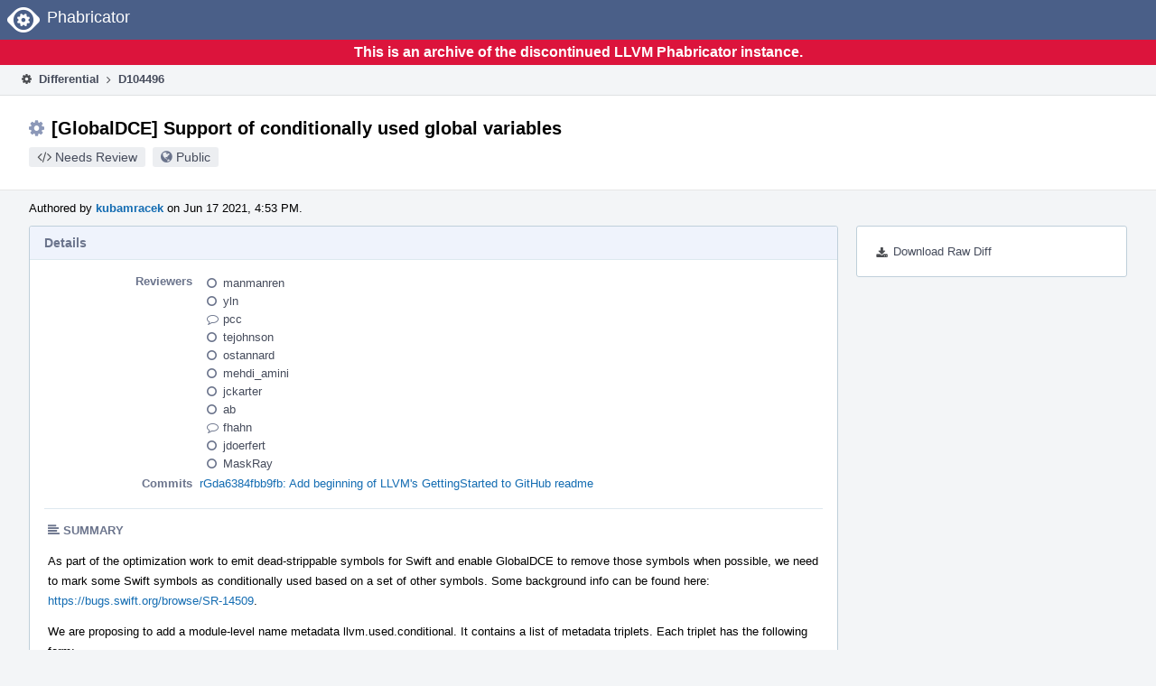

--- FILE ---
content_type: text/html
request_url: https://reviews.llvm.org/D104496
body_size: 54029
content:
<!DOCTYPE html>
<html><head><meta charset="utf-8"/><title>⚙ D104496 [GlobalDCE] Support of conditionally used global variables</title><meta content="width=device-width, initial-scale=1, user-scalable=no" name="viewport"/><link color="#3D4B67" href="overrides/favicon/mask-icon.svg" rel="mask-icon"/><link href="overrides/favicon/favicon-76" rel="apple-touch-icon" sizes="76x76"/><link href="overrides/favicon/favicon-120" rel="apple-touch-icon" sizes="120x120"/><link href="overrides/favicon/favicon-152" rel="apple-touch-icon" sizes="152x152"/><link href="overrides/favicon/favicon" id="favicon" rel="icon"/><meta content="no-referrer" name="referrer"/><link href="overrides/css/differential.pkg.css" rel="stylesheet" type="text/css"/><link href="overrides/css/core.pkg.css" rel="stylesheet" type="text/css"/><script src="overrides/js/init.js" type="text/javascript"></script></head><body class="device-desktop platform-linux phui-theme-blindigo" id=""><div class="main-page-frame" data-autoid="autoid_53" id="main-page-frame"><div class="phabricator-standard-page" id="phabricator-standard-page"><div class="phabricator-main-menu phabricator-main-menu-background" id="UQ0_112"><a class="phabricator-core-user-menu phabricator-core-user-mobile-menu" data-meta="0_528" data-sigil="phui-dropdown-menu" href="#" role="button"><span class="aural-only">Page Menu</span><span aria-hidden="true" class="visual-only phui-icon-view phui-font-fa fa-bars" data-meta="0_529"></span><span class="caret"></span></a><a class="phabricator-main-menu-search-button phabricator-expand-application-menu" data-meta="0_527" data-sigil="jx-toggle-class"><span class="phabricator-menu-button-icon phui-icon-view phui-font-fa fa-search" id="UQ0_129"></span></a><a class="phabricator-main-menu-brand" href="/"><span class="aural-only">Home</span><span class="phabricator-main-menu-eye" style=""></span><span class="phabricator-wordmark">Phabricator</span></a></div><div style="background-color: crimson; color: white; text-align: center; padding: 0.3rem 0;"><h1>This is an archive of the discontinued LLVM Phabricator instance.</h1></div><div class="phabricator-standard-page-body" id="phabricator-standard-page-body"><table class="phui-formation-view" data-meta="0_526" data-sigil="phuix-formation-view" id="UQ0_110"><tbody><tr><td class="phui-formation-desktop-only" data-autoid="autoid_1" id="UQ0_2" style="width: 240px; display: none;"><div class="phui-flank-view phui-flank-view-fixed" id="UQ0_6" style="width: 240px; top: 44px;"><div class="phui-flank-view-head" id="UQ0_3"><div class="phui-flank-header"><div class="phui-flank-header-text">Paths</div><div class="phui-flank-header-hide phui-flank-header-hide-left" data-sigil="phui-flank-header-hide"><span aria-hidden="true" class="visual-only phui-icon-view phui-font-fa fa-chevron-left grey" data-meta="0_3"></span></div></div><ul class="phui-list-view"><li class="phui-list-item-view phui-list-item-type-link phui-list-item-has-icon"><a class="phui-list-item-href" data-meta="0_4" data-sigil="has-key-command" href="#"><span aria-hidden="true" class="visual-only phui-icon-view phui-font-fa fa-list phui-list-item-icon" data-meta="0_5"></span><span class="phui-list-item-name">Table of Contents</span><span class="keyboard-shortcut-key">t</span></a></li></ul></div><div class="phui-flank-view-body" id="UQ0_4" style="max-height: 0px;"><ul class="diff-tree-view"><li class="diff-tree-path" data-autoid="autoid_37"><div class="diff-tree-path-indent" style="margin-left: 0px;"><div class="diff-tree-path-inlines">-</div><div class="diff-tree-path-icon diff-tree-path-icon-hidden"><span class="phui-icon-view phui-font-fa fa-times-circle-o"></span></div><div class="diff-tree-path-icon diff-tree-path-icon-kind"><span class="phui-icon-view phui-font-fa fa-folder-open-o grey"></span></div><div class="diff-tree-path-name">llvm/</div></div></li><li class="diff-tree-path" data-autoid="autoid_38"><div class="diff-tree-path-indent" style="margin-left: 8px;"><div class="diff-tree-path-inlines">-</div><div class="diff-tree-path-icon diff-tree-path-icon-hidden"><span class="phui-icon-view phui-font-fa fa-times-circle-o"></span></div><div class="diff-tree-path-icon diff-tree-path-icon-kind"><span class="phui-icon-view phui-font-fa fa-folder-open-o grey"></span></div><div class="diff-tree-path-name">docs/</div></div></li><li class="diff-tree-path diff-tree-path-changeset" data-autoid="autoid_21"><div class="diff-tree-path-indent" style="margin-left: 16px;"><div class="diff-tree-path-inlines diff-tree-path-inlines-visible">3/4</div><div class="diff-tree-path-icon diff-tree-path-icon-hidden"><span class="phui-icon-view phui-font-fa fa-times-circle-o"></span></div><div class="diff-tree-path-icon diff-tree-path-icon-kind"><span class="phui-icon-view phui-font-fa fa-file-text-o bluetext"></span></div><div class="diff-tree-path-name">LangRef.rst</div></div></li><li class="diff-tree-path" data-autoid="autoid_39"><div class="diff-tree-path-indent" style="margin-left: 8px;"><div class="diff-tree-path-inlines">-</div><div class="diff-tree-path-icon diff-tree-path-icon-hidden"><span class="phui-icon-view phui-font-fa fa-times-circle-o"></span></div><div class="diff-tree-path-icon diff-tree-path-icon-kind"><span class="phui-icon-view phui-font-fa fa-folder-open-o grey"></span></div><div class="diff-tree-path-name">include/llvm/Transforms/IPO/</div></div></li><li class="diff-tree-path" data-autoid="autoid_40" style="display: none;"><div class="diff-tree-path-indent" style="margin-left: 8px;"><div class="diff-tree-path-inlines">-</div><div class="diff-tree-path-icon diff-tree-path-icon-hidden"><span class="phui-icon-view phui-font-fa fa-times-circle-o"></span></div><div class="diff-tree-path-icon diff-tree-path-icon-kind"><span class="phui-icon-view phui-font-fa fa-folder-open-o grey"></span></div><div class="diff-tree-path-name">llvm/</div></div></li><li class="diff-tree-path" data-autoid="autoid_41" style="display: none;"><div class="diff-tree-path-indent" style="margin-left: 8px;"><div class="diff-tree-path-inlines">-</div><div class="diff-tree-path-icon diff-tree-path-icon-hidden"><span class="phui-icon-view phui-font-fa fa-times-circle-o"></span></div><div class="diff-tree-path-icon diff-tree-path-icon-kind"><span class="phui-icon-view phui-font-fa fa-folder-open-o grey"></span></div><div class="diff-tree-path-name">Transforms/</div></div></li><li class="diff-tree-path" data-autoid="autoid_42" style="display: none;"><div class="diff-tree-path-indent" style="margin-left: 8px;"><div class="diff-tree-path-inlines">-</div><div class="diff-tree-path-icon diff-tree-path-icon-hidden"><span class="phui-icon-view phui-font-fa fa-times-circle-o"></span></div><div class="diff-tree-path-icon diff-tree-path-icon-kind"><span class="phui-icon-view phui-font-fa fa-folder-open-o grey"></span></div><div class="diff-tree-path-name">IPO/</div></div></li><li class="diff-tree-path diff-tree-path-changeset" data-autoid="autoid_22"><div class="diff-tree-path-indent" style="margin-left: 16px;"><div class="diff-tree-path-inlines">-</div><div class="diff-tree-path-icon diff-tree-path-icon-hidden"><span class="phui-icon-view phui-font-fa fa-times-circle-o"></span></div><div class="diff-tree-path-icon diff-tree-path-icon-kind"><span class="phui-icon-view phui-font-fa fa-file-text-o bluetext"></span></div><div class="diff-tree-path-name">GlobalDCE.h</div></div></li><li class="diff-tree-path" data-autoid="autoid_43"><div class="diff-tree-path-indent" style="margin-left: 8px;"><div class="diff-tree-path-inlines">-</div><div class="diff-tree-path-icon diff-tree-path-icon-hidden"><span class="phui-icon-view phui-font-fa fa-times-circle-o"></span></div><div class="diff-tree-path-icon diff-tree-path-icon-kind"><span class="phui-icon-view phui-font-fa fa-folder-open-o grey"></span></div><div class="diff-tree-path-name">lib/</div></div></li><li class="diff-tree-path" data-autoid="autoid_44"><div class="diff-tree-path-indent" style="margin-left: 16px;"><div class="diff-tree-path-inlines">-</div><div class="diff-tree-path-icon diff-tree-path-icon-hidden"><span class="phui-icon-view phui-font-fa fa-times-circle-o"></span></div><div class="diff-tree-path-icon diff-tree-path-icon-kind"><span class="phui-icon-view phui-font-fa fa-folder-open-o grey"></span></div><div class="diff-tree-path-name">IR/</div></div></li><li class="diff-tree-path diff-tree-path-changeset" data-autoid="autoid_23"><div class="diff-tree-path-indent" style="margin-left: 24px;"><div class="diff-tree-path-inlines diff-tree-path-inlines-visible diff-tree-path-inlines-completed">1/1</div><div class="diff-tree-path-icon diff-tree-path-icon-hidden"><span class="phui-icon-view phui-font-fa fa-times-circle-o"></span></div><div class="diff-tree-path-icon diff-tree-path-icon-kind"><span class="phui-icon-view phui-font-fa fa-file-text-o bluetext"></span></div><div class="diff-tree-path-name">Verifier.cpp</div></div></li><li class="diff-tree-path" data-autoid="autoid_45"><div class="diff-tree-path-indent" style="margin-left: 16px;"><div class="diff-tree-path-inlines">-</div><div class="diff-tree-path-icon diff-tree-path-icon-hidden"><span class="phui-icon-view phui-font-fa fa-times-circle-o"></span></div><div class="diff-tree-path-icon diff-tree-path-icon-kind"><span class="phui-icon-view phui-font-fa fa-folder-open-o grey"></span></div><div class="diff-tree-path-name">Transforms/IPO/</div></div></li><li class="diff-tree-path" data-autoid="autoid_46" style="display: none;"><div class="diff-tree-path-indent" style="margin-left: 16px;"><div class="diff-tree-path-inlines">-</div><div class="diff-tree-path-icon diff-tree-path-icon-hidden"><span class="phui-icon-view phui-font-fa fa-times-circle-o"></span></div><div class="diff-tree-path-icon diff-tree-path-icon-kind"><span class="phui-icon-view phui-font-fa fa-folder-open-o grey"></span></div><div class="diff-tree-path-name">IPO/</div></div></li><li class="diff-tree-path diff-tree-path-changeset" data-autoid="autoid_24"><div class="diff-tree-path-indent" style="margin-left: 24px;"><div class="diff-tree-path-inlines diff-tree-path-inlines-visible diff-tree-path-inlines-completed">1/1</div><div class="diff-tree-path-icon diff-tree-path-icon-hidden"><span class="phui-icon-view phui-font-fa fa-times-circle-o"></span></div><div class="diff-tree-path-icon diff-tree-path-icon-kind"><span class="phui-icon-view phui-font-fa fa-file-text-o bluetext"></span></div><div class="diff-tree-path-name">GlobalDCE.cpp</div></div></li><li class="diff-tree-path" data-autoid="autoid_47"><div class="diff-tree-path-indent" style="margin-left: 8px;"><div class="diff-tree-path-inlines">-</div><div class="diff-tree-path-icon diff-tree-path-icon-hidden"><span class="phui-icon-view phui-font-fa fa-times-circle-o"></span></div><div class="diff-tree-path-icon diff-tree-path-icon-kind"><span class="phui-icon-view phui-font-fa fa-folder-open-o grey"></span></div><div class="diff-tree-path-name">test/</div></div></li><li class="diff-tree-path" data-autoid="autoid_48"><div class="diff-tree-path-indent" style="margin-left: 16px;"><div class="diff-tree-path-inlines">-</div><div class="diff-tree-path-icon diff-tree-path-icon-hidden"><span class="phui-icon-view phui-font-fa fa-times-circle-o"></span></div><div class="diff-tree-path-icon diff-tree-path-icon-kind"><span class="phui-icon-view phui-font-fa fa-folder-open-o grey"></span></div><div class="diff-tree-path-name">Linker/</div></div></li><li class="diff-tree-path" data-autoid="autoid_49"><div class="diff-tree-path-indent" style="margin-left: 24px;"><div class="diff-tree-path-inlines">-</div><div class="diff-tree-path-icon diff-tree-path-icon-hidden"><span class="phui-icon-view phui-font-fa fa-times-circle-o"></span></div><div class="diff-tree-path-icon diff-tree-path-icon-kind"><span class="phui-icon-view phui-font-fa fa-folder-open-o grey"></span></div><div class="diff-tree-path-name">Inputs/</div></div></li><li class="diff-tree-path diff-tree-path-changeset" data-autoid="autoid_25"><div class="diff-tree-path-indent" style="margin-left: 32px;"><div class="diff-tree-path-inlines">-</div><div class="diff-tree-path-icon diff-tree-path-icon-hidden"><span class="phui-icon-view phui-font-fa fa-times-circle-o"></span></div><div class="diff-tree-path-icon diff-tree-path-icon-kind"><span class="phui-icon-view phui-font-fa fa-plus create-color"></span></div><div class="diff-tree-path-name">merge-used-conditional2.ll</div></div></li><li class="diff-tree-path diff-tree-path-changeset" data-autoid="autoid_26"><div class="diff-tree-path-indent" style="margin-left: 24px;"><div class="diff-tree-path-inlines">-</div><div class="diff-tree-path-icon diff-tree-path-icon-hidden"><span class="phui-icon-view phui-font-fa fa-times-circle-o"></span></div><div class="diff-tree-path-icon diff-tree-path-icon-kind"><span class="phui-icon-view phui-font-fa fa-plus create-color"></span></div><div class="diff-tree-path-name">merge-used-conditional.ll</div></div></li><li class="diff-tree-path" data-autoid="autoid_50"><div class="diff-tree-path-indent" style="margin-left: 16px;"><div class="diff-tree-path-inlines">-</div><div class="diff-tree-path-icon diff-tree-path-icon-hidden"><span class="phui-icon-view phui-font-fa fa-times-circle-o"></span></div><div class="diff-tree-path-icon diff-tree-path-icon-kind"><span class="phui-icon-view phui-font-fa fa-folder-open-o grey"></span></div><div class="diff-tree-path-name">Transforms/GlobalDCE/</div></div></li><li class="diff-tree-path" data-autoid="autoid_51" style="display: none;"><div class="diff-tree-path-indent" style="margin-left: 16px;"><div class="diff-tree-path-inlines">-</div><div class="diff-tree-path-icon diff-tree-path-icon-hidden"><span class="phui-icon-view phui-font-fa fa-times-circle-o"></span></div><div class="diff-tree-path-icon diff-tree-path-icon-kind"><span class="phui-icon-view phui-font-fa fa-folder-open-o grey"></span></div><div class="diff-tree-path-name">GlobalDCE/</div></div></li><li class="diff-tree-path diff-tree-path-changeset" data-autoid="autoid_27"><div class="diff-tree-path-indent" style="margin-left: 24px;"><div class="diff-tree-path-inlines">-</div><div class="diff-tree-path-icon diff-tree-path-icon-hidden"><span class="phui-icon-view phui-font-fa fa-times-circle-o"></span></div><div class="diff-tree-path-icon diff-tree-path-icon-kind"><span class="phui-icon-view phui-font-fa fa-plus create-color"></span></div><div class="diff-tree-path-name">used.conditional1.ll</div></div></li><li class="diff-tree-path diff-tree-path-changeset" data-autoid="autoid_28"><div class="diff-tree-path-indent" style="margin-left: 24px;"><div class="diff-tree-path-inlines">-</div><div class="diff-tree-path-icon diff-tree-path-icon-hidden"><span class="phui-icon-view phui-font-fa fa-times-circle-o"></span></div><div class="diff-tree-path-icon diff-tree-path-icon-kind"><span class="phui-icon-view phui-font-fa fa-plus create-color"></span></div><div class="diff-tree-path-name">used.conditional2.ll</div></div></li><li class="diff-tree-path diff-tree-path-changeset" data-autoid="autoid_29"><div class="diff-tree-path-indent" style="margin-left: 24px;"><div class="diff-tree-path-inlines">-</div><div class="diff-tree-path-icon diff-tree-path-icon-hidden"><span class="phui-icon-view phui-font-fa fa-times-circle-o"></span></div><div class="diff-tree-path-icon diff-tree-path-icon-kind"><span class="phui-icon-view phui-font-fa fa-plus create-color"></span></div><div class="diff-tree-path-name">used.conditional3.ll</div></div></li><li class="diff-tree-path diff-tree-path-changeset" data-autoid="autoid_30"><div class="diff-tree-path-indent" style="margin-left: 24px;"><div class="diff-tree-path-inlines">-</div><div class="diff-tree-path-icon diff-tree-path-icon-hidden"><span class="phui-icon-view phui-font-fa fa-times-circle-o"></span></div><div class="diff-tree-path-icon diff-tree-path-icon-kind"><span class="phui-icon-view phui-font-fa fa-plus create-color"></span></div><div class="diff-tree-path-name">used.conditional4.ll</div></div></li><li class="diff-tree-path diff-tree-path-changeset" data-autoid="autoid_31"><div class="diff-tree-path-indent" style="margin-left: 24px;"><div class="diff-tree-path-inlines">-</div><div class="diff-tree-path-icon diff-tree-path-icon-hidden"><span class="phui-icon-view phui-font-fa fa-times-circle-o"></span></div><div class="diff-tree-path-icon diff-tree-path-icon-kind"><span class="phui-icon-view phui-font-fa fa-plus create-color"></span></div><div class="diff-tree-path-name">used.conditional5.ll</div></div></li><li class="diff-tree-path" data-autoid="autoid_52"><div class="diff-tree-path-indent" style="margin-left: 16px;"><div class="diff-tree-path-inlines">-</div><div class="diff-tree-path-icon diff-tree-path-icon-hidden"><span class="phui-icon-view phui-font-fa fa-times-circle-o"></span></div><div class="diff-tree-path-icon diff-tree-path-icon-kind"><span class="phui-icon-view phui-font-fa fa-folder-open-o grey"></span></div><div class="diff-tree-path-name">Verifier/</div></div></li><li class="diff-tree-path diff-tree-path-changeset" data-autoid="autoid_32"><div class="diff-tree-path-indent" style="margin-left: 24px;"><div class="diff-tree-path-inlines">-</div><div class="diff-tree-path-icon diff-tree-path-icon-hidden"><span class="phui-icon-view phui-font-fa fa-times-circle-o"></span></div><div class="diff-tree-path-icon diff-tree-path-icon-kind"><span class="phui-icon-view phui-font-fa fa-plus create-color"></span></div><div class="diff-tree-path-name">llvm.used.conditional-invalid.ll</div></div></li><li class="diff-tree-path diff-tree-path-changeset" data-autoid="autoid_33"><div class="diff-tree-path-indent" style="margin-left: 24px;"><div class="diff-tree-path-inlines">-</div><div class="diff-tree-path-icon diff-tree-path-icon-hidden"><span class="phui-icon-view phui-font-fa fa-times-circle-o"></span></div><div class="diff-tree-path-icon diff-tree-path-icon-kind"><span class="phui-icon-view phui-font-fa fa-plus create-color"></span></div><div class="diff-tree-path-name">llvm.used.conditional-invalid2.ll</div></div></li><li class="diff-tree-path diff-tree-path-changeset" data-autoid="autoid_34"><div class="diff-tree-path-indent" style="margin-left: 24px;"><div class="diff-tree-path-inlines">-</div><div class="diff-tree-path-icon diff-tree-path-icon-hidden"><span class="phui-icon-view phui-font-fa fa-times-circle-o"></span></div><div class="diff-tree-path-icon diff-tree-path-icon-kind"><span class="phui-icon-view phui-font-fa fa-plus create-color"></span></div><div class="diff-tree-path-name">llvm.used.conditional-invalid3.ll</div></div></li><li class="diff-tree-path diff-tree-path-changeset" data-autoid="autoid_35"><div class="diff-tree-path-indent" style="margin-left: 24px;"><div class="diff-tree-path-inlines">-</div><div class="diff-tree-path-icon diff-tree-path-icon-hidden"><span class="phui-icon-view phui-font-fa fa-times-circle-o"></span></div><div class="diff-tree-path-icon diff-tree-path-icon-kind"><span class="phui-icon-view phui-font-fa fa-plus create-color"></span></div><div class="diff-tree-path-name">llvm.used.conditional-invalid4.ll</div></div></li><li class="diff-tree-path diff-tree-path-changeset" data-autoid="autoid_36"><div class="diff-tree-path-indent" style="margin-left: 24px;"><div class="diff-tree-path-inlines">-</div><div class="diff-tree-path-icon diff-tree-path-icon-hidden"><span class="phui-icon-view phui-font-fa fa-times-circle-o"></span></div><div class="diff-tree-path-icon diff-tree-path-icon-kind"><span class="phui-icon-view phui-font-fa fa-plus create-color"></span></div><div class="diff-tree-path-name">llvm.used.conditional.ll</div></div></li></ul></div><div class="phui-flank-view-tail" id="UQ0_5"><ul class="phui-list-view"><li class="phui-list-item-view phui-list-item-type-link phui-list-item-has-icon"><a class="phui-list-item-href" data-meta="0_6" data-sigil="has-key-command" href="#"><span aria-hidden="true" class="visual-only phui-icon-view phui-font-fa fa-chevron-left phui-list-item-icon" data-meta="0_7"></span><span class="phui-list-item-name">Hide Panel</span><span class="keyboard-shortcut-key">f</span></a></li><li class="phui-list-item-view phui-list-item-type-link phui-list-item-has-icon"><a class="phui-list-item-href" data-meta="0_8" data-sigil="has-key-command" href="#"><span aria-hidden="true" class="visual-only phui-icon-view phui-font-fa fa-keyboard-o phui-list-item-icon" data-meta="0_9"></span><span class="phui-list-item-name">Keyboard Reference</span><span class="keyboard-shortcut-key">?</span></a></li></ul></div></div></td><td class="phui-formation-desktop-only" data-autoid="autoid_3" id="UQ0_7" style="width: 8px; display: none;"><div class="phui-formation-resizer" id="UQ0_8" style="width: 8px;"></div></td><td class="" data-autoid="autoid_4" id="UQ0_9" style=""><div class="phui-formation-view-content"><div class="phui-crumbs-view phui-crumbs-border"><a class="phui-crumb-view phui-crumb-has-icon" href="/differential/"><span aria-hidden="true" class="visual-only phui-icon-view phui-font-fa fa-cog" data-meta="0_10"></span><span class="phui-crumb-name"> Differential</span> </a><span aria-hidden="true" class="visual-only phui-icon-view phui-font-fa fa-angle-right phui-crumb-divider phui-crumb-view" data-meta="0_11"></span><span class="phui-crumb-view phabricator-last-crumb"><span class="phui-crumb-name"> D104496</span> </span></div><div class="phui-two-column-view phui-side-column-right with-subheader"><div class="phui-two-column-container"><div class="phui-two-column-header"><div class="phui-header-shell phui-header-tall"><h1 class="phui-header-view"><div class="phui-header-row"><div class="phui-header-col2"><span class="phui-header-header"><span aria-hidden="true" class="visual-only phui-icon-view phui-font-fa fa-cog phui-header-icon" data-meta="0_520"></span>[GlobalDCE] Support of conditionally used global variables</span><div class="phui-header-subheader"><span class="phui-tag-view phui-tag-type-shade phui-tag-bluegrey phui-tag-shade phui-tag-icon-view"><span class="phui-tag-core"><span aria-hidden="true" class="visual-only phui-icon-view phui-font-fa fa-code" data-meta="0_523"></span>Needs Review</span></span><span class="policy-header-callout"><span aria-hidden="true" class="visual-only phui-icon-view phui-font-fa fa-globe bluegrey" data-meta="0_522"></span><a class="policy-link" data-sigil="workflow" href="/policy/explain/PHID-DREV-6muipyslvyklnm72jopd/view/">Public</a></span></div></div><div class="phui-header-col3"></div></div></h1></div></div><div class="phui-two-column-subheader"><div class="phui-head-thing-view phui-head-has-image head-thing-small"><a aria-hidden="true" class="visual-only phui-head-thing-image" href="/p/kubamracek/" style="background-image: url(overrides/css/profile.png)"></a>Authored by <strong><a class="phui-handle phui-link-person" href="/p/kubamracek/">kubamracek</a></strong> on Jun 17 2021, 4:53 PM.</div></div><div class="phui-two-column-content"><div class="phui-two-column-row grouped"><div class="phui-side-column"><div class=""><div class="phui-box phui-box-border phui-object-box mlt mll mlr phui-two-column-properties"><ul class="phabricator-action-list-view" id="UQ0_0"><li class="phabricator-action-view phabricator-action-view-href action-has-icon" id="UQ0_73" style=""><a class="phabricator-action-view-item" href="/D104496?large=true&amp;id=&amp;download=true"><span aria-hidden="true" class="visual-only phui-icon-view phui-font-fa fa-download phabricator-action-view-icon" data-meta="0_345"></span>Download Raw Diff</a></li></ul></div></div></div><div class="phui-main-column"><div class="phui-box phui-box-border phui-object-box mlt mll mlr phui-box-blue-property"><div class="phui-header-shell"><h1 class="phui-header-view"><div class="phui-header-row"><div class="phui-header-col2"><span class="phui-header-header">Details</span></div><div class="phui-header-col3"></div></div></h1></div><div class="phui-property-list-section"><div class="phui-property-list-container grouped"><div class="phui-property-list-properties-wrap"><dl class="phui-property-list-properties"><dt class="phui-property-list-key">Reviewers </dt><dd class="phui-property-list-value"><table class="phui-status-list-view"><tbody><tr class=""><td class="phui-status-item-target"><span aria-hidden="true" class="visual-only phui-icon-view phui-font-fa fa-circle-o bluegrey" data-meta="0_23" data-sigil="has-tooltip"></span><a class="phui-handle phui-link-person" data-meta="0_12" data-sigil="hovercard" href="/p/manmanren/">manmanren</a></td><td class="phui-status-item-note"></td></tr><tr class=""><td class="phui-status-item-target"><span aria-hidden="true" class="visual-only phui-icon-view phui-font-fa fa-circle-o bluegrey" data-meta="0_24" data-sigil="has-tooltip"></span><a class="phui-handle phui-link-person" data-meta="0_13" data-sigil="hovercard" href="/p/yln/">yln</a></td><td class="phui-status-item-note"></td></tr><tr class=""><td class="phui-status-item-target"><span aria-hidden="true" class="visual-only phui-icon-view phui-font-fa fa-comment-o bluegrey" data-meta="0_25" data-sigil="has-tooltip"></span><a class="phui-handle phui-link-person" data-meta="0_14" data-sigil="hovercard" href="/p/pcc/">pcc</a></td><td class="phui-status-item-note"></td></tr><tr class=""><td class="phui-status-item-target"><span aria-hidden="true" class="visual-only phui-icon-view phui-font-fa fa-circle-o bluegrey" data-meta="0_26" data-sigil="has-tooltip"></span><a class="phui-handle phui-link-person" data-meta="0_15" data-sigil="hovercard" href="/p/tejohnson/">tejohnson</a></td><td class="phui-status-item-note"></td></tr><tr class=""><td class="phui-status-item-target"><span aria-hidden="true" class="visual-only phui-icon-view phui-font-fa fa-circle-o bluegrey" data-meta="0_27" data-sigil="has-tooltip"></span><a class="phui-handle phui-link-person" data-meta="0_16" data-sigil="hovercard" href="/p/ostannard/">ostannard</a></td><td class="phui-status-item-note"></td></tr><tr class=""><td class="phui-status-item-target"><span aria-hidden="true" class="visual-only phui-icon-view phui-font-fa fa-circle-o bluegrey" data-meta="0_28" data-sigil="has-tooltip"></span><a class="phui-handle phui-link-person" data-meta="0_17" data-sigil="hovercard" href="/p/mehdi_amini/">mehdi_amini</a></td><td class="phui-status-item-note"></td></tr><tr class=""><td class="phui-status-item-target"><span aria-hidden="true" class="visual-only phui-icon-view phui-font-fa fa-circle-o bluegrey" data-meta="0_29" data-sigil="has-tooltip"></span><a class="phui-handle phui-link-person" data-meta="0_18" data-sigil="hovercard" href="/p/jckarter/">jckarter</a></td><td class="phui-status-item-note"></td></tr><tr class=""><td class="phui-status-item-target"><span aria-hidden="true" class="visual-only phui-icon-view phui-font-fa fa-circle-o bluegrey" data-meta="0_30" data-sigil="has-tooltip"></span><a class="phui-handle phui-link-person" data-meta="0_19" data-sigil="hovercard" href="/p/ab/">ab</a></td><td class="phui-status-item-note"></td></tr><tr class=""><td class="phui-status-item-target"><span aria-hidden="true" class="visual-only phui-icon-view phui-font-fa fa-comment-o bluegrey" data-meta="0_31" data-sigil="has-tooltip"></span><a class="phui-handle phui-link-person" data-meta="0_20" data-sigil="hovercard" href="/p/fhahn/">fhahn</a></td><td class="phui-status-item-note"></td></tr><tr class=""><td class="phui-status-item-target"><span aria-hidden="true" class="visual-only phui-icon-view phui-font-fa fa-circle-o bluegrey" data-meta="0_32" data-sigil="has-tooltip"></span><a class="phui-handle phui-link-person" data-meta="0_21" data-sigil="hovercard" href="/p/jdoerfert/">jdoerfert</a></td><td class="phui-status-item-note"></td></tr><tr class=""><td class="phui-status-item-target"><span aria-hidden="true" class="visual-only phui-icon-view phui-font-fa fa-circle-o bluegrey" data-meta="0_33" data-sigil="has-tooltip"></span><a class="phui-handle phui-link-person" data-meta="0_22" data-sigil="hovercard" href="/p/MaskRay/">MaskRay</a></td><td class="phui-status-item-note"></td></tr></tbody></table> </dd><dt class="phui-property-list-key">Commits </dt><dd class="phui-property-list-value"><a class="phui-handle" data-meta="0_0" data-sigil="hovercard" href="https://github.com/llvm/llvm-project/commit/da6384fbb9fbe85db4b4e99c1c92e932e4af0029">rGda6384fbb9fb: Add beginning of LLVM's GettingStarted to GitHub readme</a> </dd></dl></div></div><div class="phui-property-list-section-header"><span class="phui-property-list-section-header-icon"><span aria-hidden="true" class="visual-only phui-icon-view phui-font-fa fa-align-left bluegrey" data-meta="0_34"></span>Summary</span></div><div class="phui-property-list-text-content"><div class="phabricator-remarkup"><p>As part of the optimization work to emit dead-strippable symbols for Swift and enable GlobalDCE to remove those symbols when possible, we need to mark some Swift symbols as conditionally used based on a set of other symbols. Some background info can be found here: <a class="remarkup-link" href="https://bugs.swift.org/browse/SR-14509" rel="nofollow" target="_blank">https://bugs.swift.org/browse/SR-14509</a>.</p>

<p>We are proposing to add a module-level name metadata llvm.used.conditional. It contains a list of metadata triplets. Each triplet has the following form:</p>

<ul class="remarkup-list">
<li class="remarkup-list-item">The first element is the global variable from llvm.used that we are conditionally mark it as used.</li>
<li class="remarkup-list-item">The second element is a boolean flag. 1 means when all GVs in the third element are alive, mark the first element as used. 0 means when any GV in the third element is alive, mark the first element as used.</li>
<li class="remarkup-list-item">The third element is a list of GVs.</li>
</ul>

<p>One example use case is for Swift protocol conformance data, we want to mark them as conditionally used, depending on the protocol descriptor and the nominal type descriptor. During GlobalDCE, we separate out the entries that are in llvm.used and also in llvm.used.conditional as the first element. We iteratively mark entries in this set as used by checking the GVs in the third element according to the flag in the second element. When one entry is marked as used, it can trigger other entries to be alive.</p>

<p>We are open to other alternatives to express this conditional usage.</p>

<p>The patch is based on initial patch from Kuba + some clean up. Testing cases will be added if this is the right approach to move forward.</p></div></div></div></div><div class="phui-box phui-box-border phui-object-box mlt mll mlr phui-box-blue-property"><div class="phui-header-shell"><h1 class="phui-header-view"><div class="phui-header-row"><div class="phui-header-col2"><span class="phui-header-header">Diff Detail</span></div><div class="phui-header-col3"></div></div></h1></div><div class="" data-meta="0_35" data-sigil="phui-tab-group-view"><div id="UQ0_10"><div class=""><div class="phui-property-list-section"></div></div></div></div></div><div class="phui-timeline-view" id="UQ0_11"><h3 class="aural-only">Event Timeline</h3><div class="phui-timeline-event-view phui-timeline-spacer"></div><div class="phui-timeline-shell" data-meta="0_93" data-sigil="transaction anchor-container"><div class="phui-timeline-event-view phui-timeline-minor-event"><div class="phui-timeline-content"><a aria-hidden="true" class="visual-only phui-timeline-image" href="/p/manmanren/" style="background-image: url(overrides/css/profile.png)"></a><div class="phui-timeline-wedge" style=""></div><div class="phui-timeline-group"><a class="phabricator-anchor-view" id="2825906" name="2825906"></a><div class="phui-timeline-title phui-timeline-title-with-icon"><span class="phui-timeline-icon-fill"><span aria-hidden="true" class="visual-only phui-icon-view phui-font-fa fa-pencil phui-timeline-icon" data-meta="0_92"></span></span><a class="phui-handle phui-link-person" href="/p/manmanren/">manmanren</a> created this revision.<span class="phui-timeline-extra"><a data-meta="0_91" data-sigil="has-tooltip" href="#2825906">Jun 17 2021, 4:53 PM</a></span></div></div></div></div></div><div class="phui-timeline-event-view phui-timeline-spacer"></div><div class="phui-timeline-shell" data-meta="0_96" data-sigil="transaction anchor-container"><div class="phui-timeline-event-view phui-timeline-minor-event"><div class="phui-timeline-content"><div class="phui-timeline-wedge" style="display: none;"></div><div class="phui-timeline-group"><a class="phabricator-anchor-view" id="2825913" name="2825913"></a><div class="phui-timeline-title phui-timeline-title-with-icon"><span class="phui-timeline-icon-fill"><span aria-hidden="true" class="visual-only phui-icon-view phui-font-fa fa-user-plus phui-timeline-icon" data-meta="0_95"></span></span><a class="phui-handle" href="/herald/">Herald</a> added subscribers: <a class="phui-handle phui-link-person" data-meta="0_45" data-sigil="hovercard" href="/p/ormris/">ormris</a>, <a class="phui-handle phui-link-person" data-meta="0_46" data-sigil="hovercard" href="/p/hiraditya/">hiraditya</a>. <span class="phui-timeline-extra-information"> ·  <a href="/herald/transcript/1133962/">View Herald Transcript</a></span><span class="phui-timeline-extra"><a data-meta="0_94" data-sigil="has-tooltip" href="#2825913">Jun 17 2021, 4:53 PM</a></span></div></div></div></div></div><div class="phui-timeline-event-view phui-timeline-spacer"></div><div class="phui-timeline-shell phui-timeline-sky" data-meta="0_99" data-sigil="transaction anchor-container"><div class="phui-timeline-event-view phui-timeline-minor-event"><div class="phui-timeline-content"><a aria-hidden="true" class="visual-only phui-timeline-image" href="/p/manmanren/" style="background-image: url(overrides/css/profile.png)"></a><div class="phui-timeline-wedge" style=""></div><div class="phui-timeline-group"><a class="phabricator-anchor-view" id="2825914" name="2825914"></a><div class="phui-timeline-title phui-timeline-title-with-icon"><span class="phui-timeline-icon-fill fill-has-color phui-timeline-icon-fill-sky"><span aria-hidden="true" class="visual-only phui-icon-view phui-font-fa fa-pencil phui-timeline-icon" data-meta="0_98"></span></span><a class="phui-handle phui-link-person" href="/p/manmanren/">manmanren</a> requested review of this revision.<span class="phui-timeline-extra"><a data-meta="0_97" data-sigil="has-tooltip" href="#2825914">Jun 17 2021, 4:53 PM</a></span></div></div></div></div></div><div class="phui-timeline-event-view phui-timeline-spacer"></div><div class="phui-timeline-shell" data-meta="0_103" data-sigil="transaction anchor-container"><div class="phui-timeline-event-view phui-timeline-minor-event"><div class="phui-timeline-content"><div class="phui-timeline-wedge" style="display: none;"></div><div class="phui-timeline-group"><a class="phabricator-anchor-view" id="2825915" name="2825915"></a><div class="phui-timeline-title phui-timeline-title-with-icon"><span class="phui-timeline-icon-fill"><span aria-hidden="true" class="visual-only phui-icon-view phui-font-fa fa-link phui-timeline-icon" data-meta="0_101"></span></span><a class="phui-handle" href="/herald/">Herald</a> added a project: <span class="phui-handle"><span aria-hidden="true" class="visual-only phui-icon-view phui-font-fa fa-lock lightgreytext" data-meta="0_47"></span>Restricted Project</span>. <span class="phui-timeline-extra-information"> ·  <a href="/herald/transcript/1133963/">View Herald Transcript</a></span><span class="phui-timeline-extra"><a data-meta="0_100" data-sigil="has-tooltip" href="#2825915">Jun 17 2021, 4:53 PM</a></span></div><div class="phui-timeline-title phui-timeline-title-with-icon"><span class="phui-timeline-icon-fill"><span aria-hidden="true" class="visual-only phui-icon-view phui-font-fa fa-user-plus phui-timeline-icon" data-meta="0_102"></span></span><a class="phui-handle" href="/herald/">Herald</a> added a subscriber: <a class="phui-handle phui-link-person" data-meta="0_48" data-sigil="hovercard" href="/p/llvm-commits/">llvm-commits</a>. <span class="phui-timeline-extra-information"> ·  <a href="/herald/transcript/1133963/">View Herald Transcript</a></span></div></div></div></div></div><div class="phui-timeline-event-view phui-timeline-spacer"></div><div class="phui-timeline-shell" data-meta="0_107" data-sigil="transaction anchor-container"><div class="phui-timeline-event-view phui-timeline-minor-event"><div class="phui-timeline-content"><a aria-hidden="true" class="visual-only phui-timeline-image" href="/p/manmanren/" style="background-image: url(overrides/css/profile.png)"></a><div class="phui-timeline-wedge" style=""></div><div class="phui-timeline-group"><a class="phabricator-anchor-view" id="2825929" name="2825929"></a><div class="phui-timeline-title phui-timeline-title-with-icon"><span class="phui-timeline-icon-fill"><span aria-hidden="true" class="visual-only phui-icon-view phui-font-fa fa-pencil phui-timeline-icon" data-meta="0_105"></span></span><a class="phui-handle phui-link-person" href="/p/manmanren/">manmanren</a> edited the summary of this revision. <a data-sigil="workflow" href="/transactions/detail/PHID-XACT-DREV-6rammynaumxhe2i/">(Show Details)</a><span class="phui-timeline-extra"><a data-meta="0_104" data-sigil="has-tooltip" href="#2825929">Jun 17 2021, 5:03 PM</a></span></div><div class="phui-timeline-title phui-timeline-title-with-icon"><span class="phui-timeline-icon-fill"><span aria-hidden="true" class="visual-only phui-icon-view phui-font-fa fa-user phui-timeline-icon" data-meta="0_106"></span></span><a class="phui-handle phui-link-person" href="/p/manmanren/">manmanren</a> edited subscribers, added: <a class="phui-handle phui-link-person" data-meta="0_49" data-sigil="hovercard" href="/p/kubamracek/">kubamracek</a>; removed: <a class="phui-handle phui-link-person" data-meta="0_50" data-sigil="hovercard" href="/p/llvm-commits/">llvm-commits</a>, <a class="phui-handle phui-link-person" data-meta="0_51" data-sigil="hovercard" href="/p/hiraditya/">hiraditya</a>, <a class="phui-handle phui-link-person" data-meta="0_52" data-sigil="hovercard" href="/p/ormris/">ormris</a>.</div></div></div></div></div><div class="phui-timeline-event-view phui-timeline-spacer"></div><div class="phui-timeline-shell" data-meta="0_110" data-sigil="transaction anchor-container"><div class="phui-timeline-event-view phui-timeline-minor-event"><div class="phui-timeline-content"><a aria-hidden="true" class="visual-only phui-timeline-image" href="/p/SharonXu/" style="background-image: url(overrides/css/profile.png)"></a><div class="phui-timeline-wedge" style=""></div><div class="phui-timeline-group"><a class="phabricator-anchor-view" id="2826025" name="2826025"></a><div class="phui-timeline-title phui-timeline-title-with-icon"><span class="phui-timeline-icon-fill"><span aria-hidden="true" class="visual-only phui-icon-view phui-font-fa fa-user-plus phui-timeline-icon" data-meta="0_109"></span></span><a class="phui-handle phui-link-person" href="/p/SharonXu/">SharonXu</a> added a subscriber: <a class="phui-handle phui-link-person" data-meta="0_53" data-sigil="hovercard" href="/p/SharonXu/">SharonXu</a>.<span class="phui-timeline-extra"><a data-meta="0_108" data-sigil="has-tooltip" href="#2826025">Jun 17 2021, 6:29 PM</a></span></div></div></div></div></div><div class="phui-timeline-event-view phui-timeline-spacer"></div><div class="phui-timeline-shell" data-meta="0_113" data-sigil="transaction anchor-container"><div class="phui-timeline-event-view phui-timeline-minor-event"><div class="phui-timeline-content"><a aria-hidden="true" class="visual-only phui-timeline-image" href="/p/walli99/" style="background-image: url(overrides/css/profile.png)"></a><div class="phui-timeline-wedge" style=""></div><div class="phui-timeline-group"><a class="phabricator-anchor-view" id="2826510" name="2826510"></a><div class="phui-timeline-title phui-timeline-title-with-icon"><span class="phui-timeline-icon-fill"><span aria-hidden="true" class="visual-only phui-icon-view phui-font-fa fa-link phui-timeline-icon" data-meta="0_112"></span></span><a class="phui-handle handle-availability-disabled phui-link-person" href="/p/walli99/"><span class="perfect-circle">•</span> walli99</a> added a commit: <a class="phui-handle" href="https://github.com/llvm/llvm-project/commit/da6384fbb9fbe85db4b4e99c1c92e932e4af0029">rGda6384fbb9fb: Add beginning of LLVM's GettingStarted to GitHub readme</a>.<span class="phui-timeline-extra"><a data-meta="0_111" data-sigil="has-tooltip" href="#2826510">Jun 18 2021, 2:36 AM</a></span></div></div></div></div></div><div class="phui-timeline-event-view phui-timeline-spacer"></div><div class="phui-timeline-shell" data-meta="0_123" data-sigil="transaction anchor-container"><div class="phui-timeline-event-view phui-timeline-major-event"><div class="phui-timeline-content"><a aria-hidden="true" class="visual-only phui-timeline-image" href="/p/lebedev.ri/" style="background-image: url(overrides/css/profile.png)"></a><div class="phui-timeline-wedge" style=""></div><div class="phui-timeline-group"><div class="phui-timeline-inner-content"><a class="phabricator-anchor-view" id="2826806" name="2826806"></a><div class="phui-timeline-title phui-timeline-title-with-icon phui-timeline-title-with-menu"><span class="phui-timeline-icon-fill"><span aria-hidden="true" class="visual-only phui-icon-view phui-font-fa fa-pencil phui-timeline-icon" data-meta="0_121"></span></span><a class="phui-handle phui-link-person" href="/p/lebedev.ri/">lebedev.ri</a> retitled this revision from <span class="phui-timeline-value">Support of conditionally used global variables</span> to <span class="phui-timeline-value">[GlobalDCE] Support of conditionally used global variables</span>.<span class="phui-timeline-extra"><a data-meta="0_120" data-sigil="has-tooltip" href="#2826806">Jun 18 2021, 5:08 AM</a></span></div><div class="phui-timeline-title phui-timeline-title-with-icon phui-timeline-title-with-menu"><span class="phui-timeline-icon-fill"><span aria-hidden="true" class="visual-only phui-icon-view phui-font-fa fa-user-plus phui-timeline-icon" data-meta="0_122"></span></span><a class="phui-handle phui-link-person" href="/p/lebedev.ri/">lebedev.ri</a> added a subscriber: <a class="phui-handle phui-link-person" data-meta="0_55" data-sigil="hovercard" href="/p/lebedev.ri/">lebedev.ri</a>.</div><a aria-expanded="false" aria-haspopup="true" class="phui-timeline-menu" data-meta="0_118" data-sigil="phui-dropdown-menu" href="#"><span class="aural-only">Comment Actions</span><span aria-hidden="true" class="visual-only phui-icon-view phui-font-fa fa-caret-down" data-meta="0_119"></span></a><div class="phui-timeline-core-content"><span class="transaction-comment" data-meta="0_54" data-sigil="transaction-comment"><div class="phabricator-remarkup"><p>Tests missing</p></div></span></div></div></div></div></div></div><div class="phui-timeline-event-view phui-timeline-spacer"></div><div class="phui-timeline-shell phui-timeline-green" data-meta="0_126" data-sigil="transaction anchor-container"><div class="phui-timeline-event-view phui-timeline-minor-event"><div class="phui-timeline-content"><div class="phui-timeline-wedge" style="display: none;"></div><div class="phui-timeline-group"><a class="phabricator-anchor-view" id="2827121" name="2827121"></a><div class="phui-timeline-title phui-timeline-title-with-icon"><span class="phui-timeline-icon-fill fill-has-color phui-timeline-icon-fill-green"><span aria-hidden="true" class="visual-only phui-icon-view phui-font-fa fa-check-circle phui-timeline-icon" data-meta="0_125"></span></span><a class="phui-handle" href="/harbormaster/">Harbormaster</a> completed remote builds in <a class="phui-handle" href="/B109831">B109831: Diff 352876</a>.<span class="phui-timeline-extra"><a data-meta="0_124" data-sigil="has-tooltip" href="#2827121">Jun 18 2021, 8:20 AM</a></span></div></div></div></div></div><div class="phui-timeline-event-view phui-timeline-spacer"></div><div class="phui-timeline-shell phui-timeline-sky" data-meta="0_136" data-sigil="transaction anchor-container"><div class="phui-timeline-event-view phui-timeline-major-event"><div class="phui-timeline-content"><a aria-hidden="true" class="visual-only phui-timeline-image" href="/p/kubamracek/" style="background-image: url(overrides/css/profile.png)"></a><div class="phui-timeline-wedge" style=""></div><div class="phui-timeline-group"><div class="phui-timeline-inner-content"><a class="phabricator-anchor-view" id="2929519" name="2929519"></a><div class="phui-timeline-title phui-timeline-title-with-icon phui-timeline-title-with-menu"><span class="phui-timeline-icon-fill fill-has-color phui-timeline-icon-fill-sky"><span aria-hidden="true" class="visual-only phui-icon-view phui-font-fa fa-flag phui-timeline-icon" data-meta="0_134"></span></span><a class="phui-handle phui-link-person" href="/p/kubamracek/">kubamracek</a> commandeered this revision.<span class="phui-timeline-extra"><a data-meta="0_133" data-sigil="has-tooltip" href="#2929519">Aug 5 2021, 1:12 PM</a></span></div><div class="phui-timeline-title phui-timeline-title-with-icon phui-timeline-title-with-menu"><span class="phui-timeline-icon-fill"><span aria-hidden="true" class="visual-only phui-icon-view phui-font-fa fa-pencil phui-timeline-icon" data-meta="0_135"></span></span><a class="phui-handle phui-link-person" href="/p/kubamracek/">kubamracek</a> added a reviewer: <span class=""><a class="phui-handle phui-link-person" data-meta="0_56" data-sigil="hovercard" href="/p/manmanren/">manmanren</a></span>.</div><a aria-expanded="false" aria-haspopup="true" class="phui-timeline-menu" data-meta="0_131" data-sigil="phui-dropdown-menu" href="#"><span class="aural-only">Comment Actions</span><span aria-hidden="true" class="visual-only phui-icon-view phui-font-fa fa-caret-down" data-meta="0_132"></span></a><div class="phui-timeline-core-content"><span class="transaction-comment" data-meta="0_57" data-sigil="transaction-comment"><div class="phabricator-remarkup"><p>Commandeering this to upload a new diff with added tests. Manman, feel free to commandeer it back :)</p></div></span></div></div></div></div></div></div><div class="phui-timeline-event-view phui-timeline-spacer"></div><div class="phui-timeline-shell phui-timeline-sky" data-meta="0_146" data-sigil="transaction anchor-container"><div class="phui-timeline-event-view phui-timeline-major-event"><div class="phui-timeline-content"><a aria-hidden="true" class="visual-only phui-timeline-image" href="/p/kubamracek/" style="background-image: url(overrides/css/profile.png)"></a><div class="phui-timeline-wedge" style=""></div><div class="phui-timeline-group"><div class="phui-timeline-inner-content"><a class="phabricator-anchor-view" id="2929524" name="2929524"></a><div class="phui-timeline-title phui-timeline-title-with-icon phui-timeline-title-with-menu"><span class="phui-timeline-icon-fill fill-has-color phui-timeline-icon-fill-sky"><span aria-hidden="true" class="visual-only phui-icon-view phui-font-fa fa-refresh phui-timeline-icon" data-meta="0_144"></span></span><a class="phui-handle phui-link-person" href="/p/kubamracek/">kubamracek</a> updated this revision to <a class="phui-handle" href="/differential/diff/364595/">Diff 364595</a>.<span class="phui-timeline-extra"><a data-meta="0_143" data-sigil="has-tooltip" href="#2929524">Aug 5 2021, 1:12 PM</a></span></div><div class="phui-timeline-title phui-timeline-title-with-icon phui-timeline-title-with-menu"><span class="phui-timeline-icon-fill"><span aria-hidden="true" class="visual-only phui-icon-view phui-font-fa fa-pencil phui-timeline-icon" data-meta="0_145"></span></span><a class="phui-handle phui-link-person" href="/p/kubamracek/">kubamracek</a> added a reviewer: <span class=""><a class="phui-handle phui-link-person" data-meta="0_58" data-sigil="hovercard" href="/p/yln/">yln</a></span>.</div><a aria-expanded="false" aria-haspopup="true" class="phui-timeline-menu" data-meta="0_141" data-sigil="phui-dropdown-menu" href="#"><span class="aural-only">Comment Actions</span><span aria-hidden="true" class="visual-only phui-icon-view phui-font-fa fa-caret-down" data-meta="0_142"></span></a><div class="phui-timeline-core-content"><span class="transaction-comment" data-meta="0_59" data-sigil="transaction-comment"><div class="phabricator-remarkup"><p>Adding tests that, also they showcase how the llvm.used.conditional works in practice.</p></div></span></div></div></div></div></div></div><div class="phui-timeline-event-view phui-timeline-spacer"></div><div class="phui-timeline-shell phui-timeline-green" data-meta="0_149" data-sigil="transaction anchor-container"><div class="phui-timeline-event-view phui-timeline-minor-event"><div class="phui-timeline-content"><div class="phui-timeline-wedge" style="display: none;"></div><div class="phui-timeline-group"><a class="phabricator-anchor-view" id="2929645" name="2929645"></a><div class="phui-timeline-title phui-timeline-title-with-icon"><span class="phui-timeline-icon-fill fill-has-color phui-timeline-icon-fill-green"><span aria-hidden="true" class="visual-only phui-icon-view phui-font-fa fa-check-circle phui-timeline-icon" data-meta="0_148"></span></span><a class="phui-handle" href="/harbormaster/">Harbormaster</a> completed remote builds in <a class="phui-handle" href="/B118247">B118247: Diff 364595</a>.<span class="phui-timeline-extra"><a data-meta="0_147" data-sigil="has-tooltip" href="#2929645">Aug 5 2021, 2:16 PM</a></span></div></div></div></div></div><div class="phui-timeline-event-view phui-timeline-spacer"></div><div class="phui-timeline-shell phui-timeline-sky" data-meta="0_158" data-sigil="transaction anchor-container"><div class="phui-timeline-event-view phui-timeline-major-event"><div class="phui-timeline-content"><a aria-hidden="true" class="visual-only phui-timeline-image" href="/p/kubamracek/" style="background-image: url(overrides/css/profile.png)"></a><div class="phui-timeline-wedge" style=""></div><div class="phui-timeline-group"><div class="phui-timeline-inner-content"><a class="phabricator-anchor-view" id="2935725" name="2935725"></a><div class="phui-timeline-title phui-timeline-title-with-icon phui-timeline-title-with-menu"><span class="phui-timeline-icon-fill fill-has-color phui-timeline-icon-fill-sky"><span aria-hidden="true" class="visual-only phui-icon-view phui-font-fa fa-refresh phui-timeline-icon" data-meta="0_157"></span></span><a class="phui-handle phui-link-person" href="/p/kubamracek/">kubamracek</a> updated this revision to <a class="phui-handle" href="/differential/diff/365317/">Diff 365317</a>.<span class="phui-timeline-extra"><a data-meta="0_156" data-sigil="has-tooltip" href="#2935725">Aug 9 2021, 4:50 PM</a></span></div><a aria-expanded="false" aria-haspopup="true" class="phui-timeline-menu" data-meta="0_154" data-sigil="phui-dropdown-menu" href="#"><span class="aural-only">Comment Actions</span><span aria-hidden="true" class="visual-only phui-icon-view phui-font-fa fa-caret-down" data-meta="0_155"></span></a><div class="phui-timeline-core-content"><span class="transaction-comment" data-meta="0_60" data-sigil="transaction-comment"><div class="phabricator-remarkup"><p>Adding another test.</p></div></span></div></div></div></div></div></div><div class="phui-timeline-event-view phui-timeline-spacer"></div><div class="phui-timeline-shell" data-meta="0_161" data-sigil="transaction anchor-container"><div class="phui-timeline-event-view phui-timeline-minor-event"><div class="phui-timeline-content"><a aria-hidden="true" class="visual-only phui-timeline-image" href="/p/kubamracek/" style="background-image: url(overrides/css/profile.png)"></a><div class="phui-timeline-wedge" style=""></div><div class="phui-timeline-group"><a class="phabricator-anchor-view" id="2935727" name="2935727"></a><div class="phui-timeline-title phui-timeline-title-with-icon"><span class="phui-timeline-icon-fill"><span aria-hidden="true" class="visual-only phui-icon-view phui-font-fa fa-pencil phui-timeline-icon" data-meta="0_160"></span></span><a class="phui-handle phui-link-person" href="/p/kubamracek/">kubamracek</a> added reviewers: <span class=""><a class="phui-handle phui-link-person" data-meta="0_61" data-sigil="hovercard" href="/p/pcc/">pcc</a>, <a class="phui-handle phui-link-person" data-meta="0_62" data-sigil="hovercard" href="/p/tejohnson/">tejohnson</a>, <a class="phui-handle phui-link-person" data-meta="0_63" data-sigil="hovercard" href="/p/ostannard/">ostannard</a>, <a class="phui-handle phui-link-person" data-meta="0_64" data-sigil="hovercard" href="/p/mehdi_amini/">mehdi_amini</a></span>.<span class="phui-timeline-extra"><a data-meta="0_159" data-sigil="has-tooltip" href="#2935727">Aug 9 2021, 4:50 PM</a></span></div></div></div></div></div><div class="phui-timeline-event-view phui-timeline-spacer"></div><div class="phui-timeline-shell phui-timeline-green" data-meta="0_164" data-sigil="transaction anchor-container"><div class="phui-timeline-event-view phui-timeline-minor-event"><div class="phui-timeline-content"><div class="phui-timeline-wedge" style="display: none;"></div><div class="phui-timeline-group"><a class="phabricator-anchor-view" id="2935770" name="2935770"></a><div class="phui-timeline-title phui-timeline-title-with-icon"><span class="phui-timeline-icon-fill fill-has-color phui-timeline-icon-fill-green"><span aria-hidden="true" class="visual-only phui-icon-view phui-font-fa fa-check-circle phui-timeline-icon" data-meta="0_163"></span></span><a class="phui-handle" href="/harbormaster/">Harbormaster</a> completed remote builds in <a class="phui-handle" href="/B118777">B118777: Diff 365317</a>.<span class="phui-timeline-extra"><a data-meta="0_162" data-sigil="has-tooltip" href="#2935770">Aug 9 2021, 5:18 PM</a></span></div></div></div></div></div><div class="phui-timeline-event-view phui-timeline-spacer"></div><div class="phui-timeline-shell" data-meta="0_173" data-sigil="transaction anchor-container"><div class="phui-timeline-event-view phui-timeline-major-event"><div class="phui-timeline-content"><a aria-hidden="true" class="visual-only phui-timeline-image" href="/p/pcc/" style="background-image: url(overrides/css/profile.png)"></a><div class="phui-timeline-wedge" style=""></div><div class="phui-timeline-group"><div class="phui-timeline-inner-content"><a class="phabricator-anchor-view" id="2935794" name="2935794"></a><div class="phui-timeline-title phui-timeline-title-with-icon phui-timeline-title-with-menu"><span class="phui-timeline-icon-fill"><span aria-hidden="true" class="visual-only phui-icon-view phui-font-fa fa-comment phui-timeline-icon" data-meta="0_172"></span></span><a class="phui-handle phui-link-person" href="/p/pcc/">pcc</a> added a comment.<span class="phui-timeline-extra"><a data-meta="0_171" data-sigil="has-tooltip" href="#2935794">Aug 9 2021, 5:33 PM</a></span></div><a aria-expanded="false" aria-haspopup="true" class="phui-timeline-menu" data-meta="0_169" data-sigil="phui-dropdown-menu" href="#"><span class="aural-only">Comment Actions</span><span aria-hidden="true" class="visual-only phui-icon-view phui-font-fa fa-caret-down" data-meta="0_170"></span></a><div class="phui-timeline-core-content"><span class="transaction-comment" data-meta="0_65" data-sigil="transaction-comment"><div class="phabricator-remarkup"><blockquote><p>0 means when any GV in the third element is alive, mark the first element as used.</p></blockquote>

<p>This sounds like !associated metadata.</p>

<blockquote><p>1 means when all GVs in the third element are alive, mark the first element as used.</p></blockquote>

<p>Do you have an example of a use case for this?</p></div></span></div></div></div></div></div></div><div class="phui-timeline-event-view phui-timeline-spacer"></div><div class="phui-timeline-shell" data-meta="0_182" data-sigil="transaction anchor-container"><div class="phui-timeline-event-view phui-timeline-major-event"><div class="phui-timeline-content"><a aria-hidden="true" class="visual-only phui-timeline-image" href="/p/kubamracek/" style="background-image: url(overrides/css/profile.png)"></a><div class="phui-timeline-wedge" style=""></div><div class="phui-timeline-group"><div class="phui-timeline-inner-content"><a class="phabricator-anchor-view" id="2935919" name="2935919"></a><div class="phui-timeline-title phui-timeline-title-with-icon phui-timeline-title-with-menu"><span class="phui-timeline-icon-fill"><span aria-hidden="true" class="visual-only phui-icon-view phui-font-fa fa-comment phui-timeline-icon" data-meta="0_181"></span></span><a class="phui-handle phui-link-person" href="/p/kubamracek/">kubamracek</a> added a comment.<span class="phui-timeline-extra"><a data-meta="0_180" data-sigil="has-tooltip" href="#2935919">Aug 9 2021, 7:36 PM</a></span></div><a aria-expanded="false" aria-haspopup="true" class="phui-timeline-menu" data-meta="0_178" data-sigil="phui-dropdown-menu" href="#"><span class="aural-only">Comment Actions</span><span aria-hidden="true" class="visual-only phui-icon-view phui-font-fa fa-caret-down" data-meta="0_179"></span></a><div class="phui-timeline-core-content"><span class="transaction-comment" data-meta="0_66" data-sigil="transaction-comment"><div class="phabricator-remarkup"><blockquote class="remarkup-reply-block">
<div class="remarkup-reply-head">In <a class="phui-tag-view phui-tag-type-object" data-meta="0_36" data-sigil="hovercard" href="/D104496#2935794"><span class="phui-tag-core phui-tag-color-object">D104496#2935794</span></a>, <a class="phui-tag-view phui-tag-type-person" data-meta="0_37" data-sigil="hovercard" href="/p/pcc/"><span class="phui-tag-core phui-tag-color-person">@pcc</span></a> wrote:</div>
<div class="remarkup-reply-body"><blockquote><p>1 means when all GVs in the third element are alive, mark the first element as used.</p></blockquote>

<p>Do you have an example of a use case for this?</p></div>
</blockquote>

<p>The example is Swift's "Protocol Conformance Record" — it's a record that is referencing two things, a type and a protocol. We want to allow discarding this record if *either* the type or the protocol can be discarded.</p></div></span></div></div></div></div></div></div><div class="phui-timeline-event-view phui-timeline-spacer"></div><div class="phui-timeline-shell" data-meta="0_185" data-sigil="transaction anchor-container"><div class="phui-timeline-event-view phui-timeline-minor-event"><div class="phui-timeline-content"><a aria-hidden="true" class="visual-only phui-timeline-image" href="/p/kubamracek/" style="background-image: url(overrides/css/profile.png)"></a><div class="phui-timeline-wedge" style=""></div><div class="phui-timeline-group"><a class="phabricator-anchor-view" id="2936930" name="2936930"></a><div class="phui-timeline-title phui-timeline-title-with-icon"><span class="phui-timeline-icon-fill"><span aria-hidden="true" class="visual-only phui-icon-view phui-font-fa fa-pencil phui-timeline-icon" data-meta="0_184"></span></span><a class="phui-handle phui-link-person" href="/p/kubamracek/">kubamracek</a> added reviewers: <span class=""><a class="phui-handle phui-link-person" data-meta="0_67" data-sigil="hovercard" href="/p/jckarter/">jckarter</a>, <a class="phui-handle phui-link-person" data-meta="0_68" data-sigil="hovercard" href="/p/ab/">ab</a>, <a class="phui-handle phui-link-person" data-meta="0_69" data-sigil="hovercard" href="/p/fhahn/">fhahn</a></span>.<span class="phui-timeline-extra"><a data-meta="0_183" data-sigil="has-tooltip" href="#2936930">Aug 10 2021, 7:24 AM</a></span></div></div></div></div></div><div class="phui-timeline-event-view phui-timeline-spacer"></div><div class="phui-timeline-shell" data-meta="0_194" data-sigil="transaction anchor-container"><div class="phui-timeline-event-view phui-timeline-major-event"><div class="phui-timeline-content"><a aria-hidden="true" class="visual-only phui-timeline-image" href="/p/kubamracek/" style="background-image: url(overrides/css/profile.png)"></a><div class="phui-timeline-wedge" style=""></div><div class="phui-timeline-group"><div class="phui-timeline-inner-content"><a class="phabricator-anchor-view" id="2948247" name="2948247"></a><div class="phui-timeline-title phui-timeline-title-with-icon phui-timeline-title-with-menu"><span class="phui-timeline-icon-fill"><span aria-hidden="true" class="visual-only phui-icon-view phui-font-fa fa-comment phui-timeline-icon" data-meta="0_193"></span></span><a class="phui-handle phui-link-person" href="/p/kubamracek/">kubamracek</a> added a comment.<span class="phui-timeline-extra"><a data-meta="0_192" data-sigil="has-tooltip" href="#2948247">Aug 16 2021, 5:31 PM</a></span></div><a aria-expanded="false" aria-haspopup="true" class="phui-timeline-menu" data-meta="0_190" data-sigil="phui-dropdown-menu" href="#"><span class="aural-only">Comment Actions</span><span aria-hidden="true" class="visual-only phui-icon-view phui-font-fa fa-caret-down" data-meta="0_191"></span></a><div class="phui-timeline-core-content"><span class="transaction-comment" data-meta="0_70" data-sigil="transaction-comment"><div class="phabricator-remarkup"><p><a class="remarkup-link" href="https://lists.llvm.org/pipermail/llvm-dev/2021-August/152183.html" rel="nofollow" target="_blank">https://lists.llvm.org/pipermail/llvm-dev/2021-August/152183.html</a></p></div></span></div></div></div></div></div></div><div class="phui-timeline-event-view phui-timeline-spacer"></div><div class="phui-timeline-shell" data-meta="0_197" data-sigil="transaction anchor-container"><div class="phui-timeline-event-view phui-timeline-minor-event"><div class="phui-timeline-content"><a aria-hidden="true" class="visual-only phui-timeline-image" href="/p/MaskRay/" style="background-image: url(overrides/css/profile.png)"></a><div class="phui-timeline-wedge" style=""></div><div class="phui-timeline-group"><a class="phabricator-anchor-view" id="2950092" name="2950092"></a><div class="phui-timeline-title phui-timeline-title-with-icon"><span class="phui-timeline-icon-fill"><span aria-hidden="true" class="visual-only phui-icon-view phui-font-fa fa-user-plus phui-timeline-icon" data-meta="0_196"></span></span><a class="phui-handle phui-link-person" href="/p/MaskRay/">MaskRay</a> added a subscriber: <a class="phui-handle phui-link-person" data-meta="0_71" data-sigil="hovercard" href="/p/MaskRay/">MaskRay</a>.<span class="phui-timeline-extra"><a data-meta="0_195" data-sigil="has-tooltip" href="#2950092">Aug 17 2021, 11:36 AM</a></span></div></div></div></div></div><div class="phui-timeline-event-view phui-timeline-spacer"></div><div class="phui-timeline-shell" data-meta="0_206" data-sigil="transaction anchor-container"><div class="phui-timeline-event-view phui-timeline-major-event"><div class="phui-timeline-content"><a aria-hidden="true" class="visual-only phui-timeline-image" href="/p/kubamracek/" style="background-image: url(overrides/css/profile.png)"></a><div class="phui-timeline-wedge" style=""></div><div class="phui-timeline-group"><div class="phui-timeline-inner-content"><a class="phabricator-anchor-view" id="3000328" name="3000328"></a><div class="phui-timeline-title phui-timeline-title-with-icon phui-timeline-title-with-menu"><span class="phui-timeline-icon-fill"><span aria-hidden="true" class="visual-only phui-icon-view phui-font-fa fa-comment phui-timeline-icon" data-meta="0_205"></span></span><a class="phui-handle phui-link-person" href="/p/kubamracek/">kubamracek</a> added a comment.<span class="phui-timeline-extra"><a data-meta="0_204" data-sigil="has-tooltip" href="#3000328">Sep 14 2021, 1:07 PM</a></span></div><a aria-expanded="false" aria-haspopup="true" class="phui-timeline-menu" data-meta="0_202" data-sigil="phui-dropdown-menu" href="#"><span class="aural-only">Comment Actions</span><span aria-hidden="true" class="visual-only phui-icon-view phui-font-fa fa-caret-down" data-meta="0_203"></span></a><div class="phui-timeline-core-content"><span class="transaction-comment" data-meta="0_72" data-sigil="transaction-comment"><div class="phabricator-remarkup"><p><a class="remarkup-link" href="https://lists.llvm.org/pipermail/llvm-dev/2021-September/152654.html" rel="nofollow" target="_blank">https://lists.llvm.org/pipermail/llvm-dev/2021-September/152654.html</a><br/>
<a class="remarkup-link" href="https://lists.llvm.org/pipermail/llvm-dev/2021-September/152655.html" rel="nofollow" target="_blank">https://lists.llvm.org/pipermail/llvm-dev/2021-September/152655.html</a><br/>
<a class="remarkup-link" href="https://lists.llvm.org/pipermail/llvm-dev/2021-September/152656.html" rel="nofollow" target="_blank">https://lists.llvm.org/pipermail/llvm-dev/2021-September/152656.html</a></p></div></span></div></div></div></div></div></div><div class="phui-timeline-event-view phui-timeline-spacer"></div><div class="phui-timeline-shell phui-timeline-sky" data-meta="0_209" data-sigil="transaction anchor-container"><div class="phui-timeline-event-view phui-timeline-minor-event"><div class="phui-timeline-content"><a aria-hidden="true" class="visual-only phui-timeline-image" href="/p/kubamracek/" style="background-image: url(overrides/css/profile.png)"></a><div class="phui-timeline-wedge" style=""></div><div class="phui-timeline-group"><a class="phabricator-anchor-view" id="3038267" name="3038267"></a><div class="phui-timeline-title phui-timeline-title-with-icon"><span class="phui-timeline-icon-fill fill-has-color phui-timeline-icon-fill-sky"><span aria-hidden="true" class="visual-only phui-icon-view phui-font-fa fa-refresh phui-timeline-icon" data-meta="0_208"></span></span><a class="phui-handle phui-link-person" href="/p/kubamracek/">kubamracek</a> updated this revision to <a class="phui-handle" href="/differential/diff/376715/">Diff 376715</a>.<span class="phui-timeline-extra"><a data-meta="0_207" data-sigil="has-tooltip" href="#3038267">Oct 2 2021, 11:57 AM</a></span></div></div></div></div></div><div class="phui-timeline-event-view phui-timeline-spacer"></div><div class="phui-timeline-shell" data-meta="0_213" data-sigil="transaction anchor-container"><div class="phui-timeline-event-view phui-timeline-minor-event"><div class="phui-timeline-content"><div class="phui-timeline-wedge" style="display: none;"></div><div class="phui-timeline-group"><a class="phabricator-anchor-view" id="3038269" name="3038269"></a><div class="phui-timeline-title phui-timeline-title-with-icon"><span class="phui-timeline-icon-fill"><span aria-hidden="true" class="visual-only phui-icon-view phui-font-fa fa-pencil phui-timeline-icon" data-meta="0_211"></span></span><a class="phui-handle" href="/herald/">Herald</a> added a reviewer: <span class=""><a class="phui-handle phui-link-person" data-meta="0_73" data-sigil="hovercard" href="/p/jdoerfert/">jdoerfert</a></span>. <span class="phui-timeline-extra-information"> ·  <a href="/herald/transcript/1228413/">View Herald Transcript</a></span><span class="phui-timeline-extra"><a data-meta="0_210" data-sigil="has-tooltip" href="#3038269">Oct 2 2021, 11:57 AM</a></span></div><div class="phui-timeline-title phui-timeline-title-with-icon"><span class="phui-timeline-icon-fill"><span aria-hidden="true" class="visual-only phui-icon-view phui-font-fa fa-user-plus phui-timeline-icon" data-meta="0_212"></span></span><a class="phui-handle" href="/herald/">Herald</a> added subscribers: <a class="phui-handle phui-link-person" href="/p/jdoerfert/">jdoerfert</a>, <a class="phui-handle phui-link-person" href="/p/sstefan1/">sstefan1</a>, <a class="phui-handle phui-link-person" href="/p/s.egerton/">s.egerton</a> and <a data-sigil="workflow" href="/subscriptions/transaction/add/PHID-XACT-DREV-k6cuw27rtufyjqh/">4 others</a>. <span class="phui-timeline-extra-information"> ·  <a href="/herald/transcript/1228413/">View Herald Transcript</a></span></div></div></div></div></div><div class="phui-timeline-event-view phui-timeline-spacer"></div><div class="phui-timeline-shell phui-timeline-sky" data-meta="0_223" data-sigil="transaction anchor-container"><div class="phui-timeline-event-view phui-timeline-major-event"><div class="phui-timeline-content"><a aria-hidden="true" class="visual-only phui-timeline-image" href="/p/kubamracek/" style="background-image: url(overrides/css/profile.png)"></a><div class="phui-timeline-wedge" style=""></div><div class="phui-timeline-group"><div class="phui-timeline-inner-content"><a class="phabricator-anchor-view" id="3038270" name="3038270"></a><div class="phui-timeline-title phui-timeline-title-with-icon phui-timeline-title-with-menu"><span class="phui-timeline-icon-fill fill-has-color phui-timeline-icon-fill-sky"><span aria-hidden="true" class="visual-only phui-icon-view phui-font-fa fa-refresh phui-timeline-icon" data-meta="0_221"></span></span><a class="phui-handle phui-link-person" href="/p/kubamracek/">kubamracek</a> updated this revision to <a class="phui-handle" href="/differential/diff/376716/">Diff 376716</a>.<span class="phui-timeline-extra"><a data-meta="0_220" data-sigil="has-tooltip" href="#3038270">Oct 2 2021, 11:57 AM</a></span></div><div class="phui-timeline-title phui-timeline-title-with-icon phui-timeline-title-with-menu"><span class="phui-timeline-icon-fill"><span aria-hidden="true" class="visual-only phui-icon-view phui-font-fa fa-pencil phui-timeline-icon" data-meta="0_222"></span></span><a class="phui-handle phui-link-person" href="/p/kubamracek/">kubamracek</a> added a reviewer: <span class=""><a class="phui-handle phui-link-person" data-meta="0_74" data-sigil="hovercard" href="/p/MaskRay/">MaskRay</a></span>.</div><a aria-expanded="false" aria-haspopup="true" class="phui-timeline-menu" data-meta="0_218" data-sigil="phui-dropdown-menu" href="#"><span class="aural-only">Comment Actions</span><span aria-hidden="true" class="visual-only phui-icon-view phui-font-fa fa-caret-down" data-meta="0_219"></span></a><div class="phui-timeline-core-content"><span class="transaction-comment" data-meta="0_75" data-sigil="transaction-comment"><div class="phabricator-remarkup"><p><a class="phui-tag-view phui-tag-type-person" data-meta="0_38" data-sigil="hovercard" href="/p/MaskRay/"><span class="phui-tag-core phui-tag-color-person">@MaskRay</span></a>, <a class="phui-tag-view phui-tag-type-person" data-meta="0_39" data-sigil="hovercard" href="/p/pcc/"><span class="phui-tag-core phui-tag-color-person">@pcc</span></a>, <a class="phui-tag-view phui-tag-type-person" data-meta="0_40" data-sigil="hovercard" href="/p/fhahn/"><span class="phui-tag-core phui-tag-color-person">@fhahn</span></a>, this is now ready for review. I've simplified/cleaned up the implementation as much as I could, and added a formalization of the !llvm.used.conditional concept into LangRef.</p></div></span></div></div></div></div></div></div><div class="phui-timeline-event-view phui-timeline-spacer"></div><div class="phui-timeline-shell" data-meta="0_233" data-sigil="transaction anchor-container"><div class="phui-timeline-event-view phui-timeline-major-event"><div class="phui-timeline-content"><a aria-hidden="true" class="visual-only phui-timeline-image" href="/p/fhahn/" style="background-image: url(overrides/css/profile.png)"></a><div class="phui-timeline-wedge" style=""></div><div class="phui-timeline-group"><div class="phui-timeline-inner-content"><a class="phabricator-anchor-view" id="3040882" name="3040882"></a><div class="phui-timeline-title phui-timeline-title-with-icon"><span class="phui-timeline-icon-fill"><span aria-hidden="true" class="visual-only phui-icon-view phui-font-fa fa-comment phui-timeline-icon" data-meta="0_225"></span></span><a class="phui-handle phui-link-person" href="/p/fhahn/">fhahn</a> added inline comments.<span class="phui-timeline-extra"><a data-meta="0_224" data-sigil="has-tooltip" href="#3040882">Oct 4 2021, 12:38 PM</a></span></div><div class="phui-timeline-core-content"><table class="phabricator-inline-summary-table"><tbody><tr><th class="inline-comment-summary-table-header" colspan="3"><span aria-hidden="true" class="visual-only phui-icon-view phui-font-fa fa-file-code-o darkbluetext mmr" data-meta="0_226"></span>llvm/docs/LangRef.rst</th></tr>
<tr><td class="inline-line-number inline-table-dolumn"><a class="num" href="#inline-1058373"><span aria-hidden="true" class="visual-only phui-icon-view phui-font-fa fa-share darkbluetext mmr" data-meta="0_227"></span>7346</a></td><td class="inline-summary-content inline-table-dolumn" colspan="2"><div class="phabricator-remarkup"><span class="transaction-comment" data-meta="0_76" data-sigil="transaction-comment"><div class="phabricator-remarkup"><p>nit: <tt class="remarkup-monospaced">@llvm.used</tt>?</p>

<p>Does the global have to be in <span class="phabricator-remarkup-mention-unknown">@llvm.used</span> or could this requirement be dropped?</p></div></span></div></td></tr>
<tr><td class="inline-line-number inline-table-dolumn"><a class="num" href="#inline-1058379"><span aria-hidden="true" class="visual-only phui-icon-view phui-font-fa fa-share darkbluetext mmr" data-meta="0_228"></span>7358</a></td><td class="inline-summary-content inline-table-dolumn" colspan="2"><div class="phabricator-remarkup"><span class="transaction-comment" data-meta="0_77" data-sigil="transaction-comment"><div class="phabricator-remarkup"><p>I'm not sure if we should add any swift-specific mentions here. If you want to add an example, I'd suggest keeping it very generic with respect to the type names. I'd also only focus on the <tt class="remarkup-monospaced"> !llvm.used.conditional </tt> part.</p></div></span></div></td></tr>
<tr><th class="inline-comment-summary-table-header" colspan="3"><span aria-hidden="true" class="visual-only phui-icon-view phui-font-fa fa-file-code-o darkbluetext mmr" data-meta="0_229"></span>llvm/lib/Transforms/IPO/GlobalDCE.cpp</th></tr>
<tr><td class="inline-line-number inline-table-dolumn"><a class="num" href="#inline-1058385"><span aria-hidden="true" class="visual-only phui-icon-view phui-font-fa fa-share darkbluetext mmr" data-meta="0_230"></span>382</a></td><td class="inline-summary-content inline-table-dolumn" colspan="2"><div class="phabricator-remarkup"><span class="transaction-comment" data-meta="0_78" data-sigil="transaction-comment"><div class="phabricator-remarkup"><p>this makes sense, but the change should also add <tt class="remarkup-monospaced">llvm.used.conditional</tt> verification to the IR verifier. Then we can rely on the entries being valid here.</p></div></span></div></td></tr>
<tr><th class="inline-comment-summary-table-header" colspan="3"><span aria-hidden="true" class="visual-only phui-icon-view phui-font-fa fa-file-code-o darkbluetext mmr" data-meta="0_231"></span>llvm/lib/Transforms/IPO/GlobalOpt.cpp</th></tr>
<tr><td class="inline-line-number inline-table-dolumn"><a class="num" href="/D104496?id=376716#inline-1058383" target="_blank"><span aria-hidden="true" class="visual-only phui-icon-view phui-font-fa fa-share darkbluetext mmr" data-meta="0_232"></span>2318 ↗</a></td><td class="inline-which-diff inline-table-dolumn">(On Diff #376716)</td><td class="inline-summary-content inline-table-dolumn"><div class="phabricator-remarkup"><span class="transaction-comment" data-meta="0_79" data-sigil="transaction-comment"><div class="phabricator-remarkup"><p>this change and <tt class="remarkup-monospaced">compareNames</tt> could be moved to a NFC patch to reduce the size of the diff here.</p></div></span></div></td></tr></tbody></table></div></div></div></div></div></div><div class="phui-timeline-event-view phui-timeline-spacer"></div><div class="phui-timeline-shell phui-timeline-sky" data-meta="0_239" data-sigil="transaction anchor-container"><div class="phui-timeline-event-view phui-timeline-major-event"><div class="phui-timeline-content"><a aria-hidden="true" class="visual-only phui-timeline-image" href="/p/kubamracek/" style="background-image: url(overrides/css/profile.png)"></a><div class="phui-timeline-wedge" style=""></div><div class="phui-timeline-group"><div class="phui-timeline-inner-content"><a class="phabricator-anchor-view" id="3040972" name="3040972"></a><div class="phui-timeline-title phui-timeline-title-with-icon"><span class="phui-timeline-icon-fill fill-has-color phui-timeline-icon-fill-sky"><span aria-hidden="true" class="visual-only phui-icon-view phui-font-fa fa-refresh phui-timeline-icon" data-meta="0_235"></span></span><a class="phui-handle phui-link-person" href="/p/kubamracek/">kubamracek</a> updated this revision to <a class="phui-handle" href="/differential/diff/377014/">Diff 377014</a>.<span class="phui-timeline-extra"><a data-meta="0_234" data-sigil="has-tooltip" href="#3040972">Oct 4 2021, 1:00 PM</a></span></div><div class="phui-timeline-title phui-timeline-title-with-icon"><span class="phui-timeline-icon-fill"><span aria-hidden="true" class="visual-only phui-icon-view phui-font-fa fa-comment phui-timeline-icon" data-meta="0_236"></span></span><a class="phui-handle phui-link-person" href="/p/kubamracek/">kubamracek</a> added inline comments.</div><div class="phui-timeline-core-content"><table class="phabricator-inline-summary-table"><tbody><tr><th class="inline-comment-summary-table-header" colspan="3"><span aria-hidden="true" class="visual-only phui-icon-view phui-font-fa fa-file-code-o darkbluetext mmr" data-meta="0_237"></span>llvm/lib/Transforms/IPO/GlobalOpt.cpp</th></tr>
<tr><td class="inline-line-number inline-table-dolumn"><a class="num" href="/D104496?id=376716#inline-1058407" target="_blank"><span aria-hidden="true" class="visual-only phui-icon-view phui-font-fa fa-share darkbluetext mmr" data-meta="0_238"></span>2318 ↗</a></td><td class="inline-which-diff inline-table-dolumn">(On Diff #376716)</td><td class="inline-summary-content inline-table-dolumn"><div class="phabricator-remarkup"><span class="transaction-comment" data-meta="0_80" data-sigil="transaction-comment"><div class="phabricator-remarkup"><p><a class="phui-tag-view phui-tag-type-shade phui-tag-blue phui-tag-shade phui-tag-icon-view" data-meta="0_42" data-sigil="hovercard" href="https://reviews.llvm.org/D111096" rel="nofollow"><span class="phui-tag-core"><span aria-hidden="true" class="visual-only phui-icon-view phui-font-fa fa-cog" data-meta="0_41"></span>https://reviews.llvm.org/D111096</span></a></p></div></span></div></td></tr></tbody></table></div></div></div></div></div></div><div class="phui-timeline-event-view phui-timeline-spacer"></div><div class="phui-timeline-shell" data-meta="0_244" data-sigil="transaction anchor-container"><div class="phui-timeline-event-view phui-timeline-major-event"><div class="phui-timeline-content"><a aria-hidden="true" class="visual-only phui-timeline-image" href="/p/kubamracek/" style="background-image: url(overrides/css/profile.png)"></a><div class="phui-timeline-wedge" style=""></div><div class="phui-timeline-group"><div class="phui-timeline-inner-content"><a class="phabricator-anchor-view" id="3040981" name="3040981"></a><div class="phui-timeline-title phui-timeline-title-with-icon"><span class="phui-timeline-icon-fill"><span aria-hidden="true" class="visual-only phui-icon-view phui-font-fa fa-comment phui-timeline-icon" data-meta="0_241"></span></span><a class="phui-handle phui-link-person" href="/p/kubamracek/">kubamracek</a> added inline comments.<span class="phui-timeline-extra"><a data-meta="0_240" data-sigil="has-tooltip" href="#3040981">Oct 4 2021, 1:06 PM</a></span></div><div class="phui-timeline-core-content"><table class="phabricator-inline-summary-table"><tbody><tr><th class="inline-comment-summary-table-header" colspan="3"><span aria-hidden="true" class="visual-only phui-icon-view phui-font-fa fa-file-code-o darkbluetext mmr" data-meta="0_242"></span>llvm/docs/LangRef.rst</th></tr>
<tr><td class="inline-line-number inline-table-dolumn"><a class="num" href="#inline-1058411"><span aria-hidden="true" class="visual-only phui-icon-view phui-font-fa fa-share darkbluetext mmr" data-meta="0_243"></span>7346</a></td><td class="inline-summary-content inline-table-dolumn" colspan="2"><div class="phabricator-remarkup"><span class="transaction-comment" data-meta="0_81" data-sigil="transaction-comment"><div class="phabricator-remarkup"><blockquote><p>Does the global have to be in <span class="phabricator-remarkup-mention-unknown">@llvm.used</span> or could this requirement be dropped?</p></blockquote>

<p>The way I'm thinking about it, using !llvm.used.conditional *only makes sense* if the target is also listed in <tt class="remarkup-monospaced">@llvm.used</tt>, because the effect of the GlobalDCE optimization is that if the conditions are satisfied, the global is *removed* from <tt class="remarkup-monospaced">@llvm.used</tt>.</p>

<p>I think I could add something like "If the global is not in llvm.used, then there is no effect". Would that work?</p></div></span></div></td></tr></tbody></table></div></div></div></div></div></div><div class="phui-timeline-event-view phui-timeline-spacer"></div><div class="phui-timeline-shell phui-timeline-sky" data-meta="0_247" data-sigil="transaction anchor-container"><div class="phui-timeline-event-view phui-timeline-minor-event"><div class="phui-timeline-content"><a aria-hidden="true" class="visual-only phui-timeline-image" href="/p/kubamracek/" style="background-image: url(overrides/css/profile.png)"></a><div class="phui-timeline-wedge" style=""></div><div class="phui-timeline-group"><a class="phabricator-anchor-view" id="3040988" name="3040988"></a><div class="phui-timeline-title phui-timeline-title-with-icon"><span class="phui-timeline-icon-fill fill-has-color phui-timeline-icon-fill-sky"><span aria-hidden="true" class="visual-only phui-icon-view phui-font-fa fa-refresh phui-timeline-icon" data-meta="0_246"></span></span><a class="phui-handle phui-link-person" href="/p/kubamracek/">kubamracek</a> updated this revision to <a class="phui-handle" href="/differential/diff/377016/">Diff 377016</a>.<span class="phui-timeline-extra"><a data-meta="0_245" data-sigil="has-tooltip" href="#3040988">Oct 4 2021, 1:11 PM</a></span></div></div></div></div></div><div class="phui-timeline-event-view phui-timeline-spacer"></div><div class="phui-timeline-shell phui-timeline-sky" data-meta="0_256" data-sigil="transaction anchor-container"><div class="phui-timeline-event-view phui-timeline-major-event"><div class="phui-timeline-content"><a aria-hidden="true" class="visual-only phui-timeline-image" href="/p/kubamracek/" style="background-image: url(overrides/css/profile.png)"></a><div class="phui-timeline-wedge" style=""></div><div class="phui-timeline-group"><div class="phui-timeline-inner-content"><a class="phabricator-anchor-view" id="3041050" name="3041050"></a><div class="phui-timeline-title phui-timeline-title-with-icon phui-timeline-title-with-menu"><span class="phui-timeline-icon-fill fill-has-color phui-timeline-icon-fill-sky"><span aria-hidden="true" class="visual-only phui-icon-view phui-font-fa fa-refresh phui-timeline-icon" data-meta="0_255"></span></span><a class="phui-handle phui-link-person" href="/p/kubamracek/">kubamracek</a> updated this revision to <a class="phui-handle" href="/differential/diff/377025/">Diff 377025</a>.<span class="phui-timeline-extra"><a data-meta="0_254" data-sigil="has-tooltip" href="#3041050">Oct 4 2021, 1:37 PM</a></span></div><a aria-expanded="false" aria-haspopup="true" class="phui-timeline-menu" data-meta="0_252" data-sigil="phui-dropdown-menu" href="#"><span class="aural-only">Comment Actions</span><span aria-hidden="true" class="visual-only phui-icon-view phui-font-fa fa-caret-down" data-meta="0_253"></span></a><div class="phui-timeline-core-content"><span class="transaction-comment" data-meta="0_82" data-sigil="transaction-comment"><div class="phabricator-remarkup"><p>Added IR Verifier for llvm.used.conditional.</p></div></span></div></div></div></div></div></div><div class="phui-timeline-event-view phui-timeline-spacer"></div><div class="phui-timeline-shell" data-meta="0_259" data-sigil="transaction anchor-container"><div class="phui-timeline-event-view phui-timeline-minor-event"><div class="phui-timeline-content"><div class="phui-timeline-wedge" style="display: none;"></div><div class="phui-timeline-group"><a class="phabricator-anchor-view" id="3041052" name="3041052"></a><div class="phui-timeline-title phui-timeline-title-with-icon"><span class="phui-timeline-icon-fill"><span aria-hidden="true" class="visual-only phui-icon-view phui-font-fa fa-user-plus phui-timeline-icon" data-meta="0_258"></span></span><a class="phui-handle" href="/herald/">Herald</a> added a subscriber: <a class="phui-handle phui-link-person" data-meta="0_83" data-sigil="hovercard" href="/p/dexonsmith/">dexonsmith</a>. <span class="phui-timeline-extra-information"> ·  <a href="/herald/transcript/1229602/">View Herald Transcript</a></span><span class="phui-timeline-extra"><a data-meta="0_257" data-sigil="has-tooltip" href="#3041052">Oct 4 2021, 1:37 PM</a></span></div></div></div></div></div><div class="phui-timeline-event-view phui-timeline-spacer"></div><div class="phui-timeline-shell phui-timeline-green" data-meta="0_262" data-sigil="transaction anchor-container"><div class="phui-timeline-event-view phui-timeline-minor-event"><div class="phui-timeline-content"><div class="phui-timeline-wedge" style="display: none;"></div><div class="phui-timeline-group"><a class="phabricator-anchor-view" id="3041148" name="3041148"></a><div class="phui-timeline-title phui-timeline-title-with-icon"><span class="phui-timeline-icon-fill fill-has-color phui-timeline-icon-fill-green"><span aria-hidden="true" class="visual-only phui-icon-view phui-font-fa fa-check-circle phui-timeline-icon" data-meta="0_261"></span></span><a class="phui-handle" href="/harbormaster/">Harbormaster</a> completed remote builds in <a class="phui-handle" href="/B126923">B126923: Diff 377025</a>.<span class="phui-timeline-extra"><a data-meta="0_260" data-sigil="has-tooltip" href="#3041148">Oct 4 2021, 2:42 PM</a></span></div></div></div></div></div><div class="phui-timeline-event-view phui-timeline-spacer"></div><div class="phui-timeline-shell" data-meta="0_265" data-sigil="transaction anchor-container"><div class="phui-timeline-event-view phui-timeline-minor-event"><div class="phui-timeline-content"><a aria-hidden="true" class="visual-only phui-timeline-image" href="/p/kubamracek/" style="background-image: url(overrides/css/profile.png)"></a><div class="phui-timeline-wedge" style=""></div><div class="phui-timeline-group"><a class="phabricator-anchor-view" id="3046951" name="3046951"></a><div class="phui-timeline-title phui-timeline-title-with-icon"><span class="phui-timeline-icon-fill"><span aria-hidden="true" class="visual-only phui-icon-view phui-font-fa fa-link phui-timeline-icon" data-meta="0_264"></span></span><a class="phui-handle phui-link-person" href="/p/kubamracek/">kubamracek</a> added a parent revision: <a class="phui-handle" href="/D111096">D111096: [NFC] Move setUsedInitializer from IPO/GlobalOpt.cpp to Utils/ModuleUtils.cpp to be reusable by other components</a>.<span class="phui-timeline-extra"><a data-meta="0_263" data-sigil="has-tooltip" href="#3046951">Oct 6 2021, 4:52 PM</a></span></div></div></div></div></div><div class="phui-timeline-event-view phui-timeline-spacer"></div><div class="phui-timeline-shell" data-meta="0_274" data-sigil="transaction anchor-container"><div class="phui-timeline-event-view phui-timeline-major-event"><div class="phui-timeline-content"><a aria-hidden="true" class="visual-only phui-timeline-image" href="/p/kubamracek/" style="background-image: url(overrides/css/profile.png)"></a><div class="phui-timeline-wedge" style=""></div><div class="phui-timeline-group"><div class="phui-timeline-inner-content"><a class="phabricator-anchor-view" id="3055911" name="3055911"></a><div class="phui-timeline-title phui-timeline-title-with-icon phui-timeline-title-with-menu"><span class="phui-timeline-icon-fill"><span aria-hidden="true" class="visual-only phui-icon-view phui-font-fa fa-comment phui-timeline-icon" data-meta="0_273"></span></span><a class="phui-handle phui-link-person" href="/p/kubamracek/">kubamracek</a> added a comment.<span class="phui-timeline-extra"><a data-meta="0_272" data-sigil="has-tooltip" href="#3055911">Oct 11 2021, 11:44 AM</a></span></div><a aria-expanded="false" aria-haspopup="true" class="phui-timeline-menu" data-meta="0_270" data-sigil="phui-dropdown-menu" href="#"><span class="aural-only">Comment Actions</span><span aria-hidden="true" class="visual-only phui-icon-view phui-font-fa fa-caret-down" data-meta="0_271"></span></a><div class="phui-timeline-core-content"><span class="transaction-comment" data-meta="0_84" data-sigil="transaction-comment"><div class="phabricator-remarkup"><p><a class="phui-tag-view phui-tag-type-person" data-meta="0_43" data-sigil="hovercard" href="/p/MaskRay/"><span class="phui-tag-core phui-tag-color-person">@MaskRay</span></a>, <a class="phui-tag-view phui-tag-type-person" data-meta="0_44" data-sigil="hovercard" href="/p/pcc/"><span class="phui-tag-core phui-tag-color-person">@pcc</span></a> friendly ping on the review request :)</p></div></span></div></div></div></div></div></div><div class="phui-timeline-event-view phui-timeline-spacer"></div><div class="phui-timeline-shell" data-meta="0_285" data-sigil="transaction anchor-container"><div class="phui-timeline-event-view phui-timeline-major-event"><div class="phui-timeline-content"><a aria-hidden="true" class="visual-only phui-timeline-image" href="/p/fhahn/" style="background-image: url(overrides/css/profile.png)"></a><div class="phui-timeline-wedge" style=""></div><div class="phui-timeline-group"><div class="phui-timeline-inner-content"><a class="phabricator-anchor-view" id="3061737" name="3061737"></a><div class="phui-timeline-title phui-timeline-title-with-icon phui-timeline-title-with-menu"><span class="phui-timeline-icon-fill"><span aria-hidden="true" class="visual-only phui-icon-view phui-font-fa fa-comment phui-timeline-icon" data-meta="0_282"></span></span><a class="phui-handle phui-link-person" href="/p/fhahn/">fhahn</a> added a comment.<span class="phui-timeline-extra"><a data-meta="0_281" data-sigil="has-tooltip" href="#3061737">Oct 13 2021, 8:56 AM</a></span></div><a aria-expanded="false" aria-haspopup="true" class="phui-timeline-menu" data-meta="0_279" data-sigil="phui-dropdown-menu" href="#"><span class="aural-only">Comment Actions</span><span aria-hidden="true" class="visual-only phui-icon-view phui-font-fa fa-caret-down" data-meta="0_280"></span></a><div class="phui-timeline-core-content"><span class="transaction-comment" data-meta="0_85" data-sigil="transaction-comment"><div class="phabricator-remarkup"><p>Thanks for adding the verifier changes! Do we have a test case with a cycle between target &amp; dependencies in the existing tests?</p></div></span><table class="phabricator-inline-summary-table"><tbody><tr><th class="inline-comment-summary-table-header" colspan="3"><span aria-hidden="true" class="visual-only phui-icon-view phui-font-fa fa-file-code-o darkbluetext mmr" data-meta="0_283"></span>llvm/lib/IR/Verifier.cpp</th></tr>
<tr><td class="inline-line-number inline-table-dolumn"><a class="num" href="#inline-1062709"><span aria-hidden="true" class="visual-only phui-icon-view phui-font-fa fa-share darkbluetext mmr" data-meta="0_284"></span>843</a></td><td class="inline-summary-content inline-table-dolumn" colspan="2"><div class="phabricator-remarkup"><span class="transaction-comment" data-meta="0_86" data-sigil="transaction-comment"><div class="phabricator-remarkup"><p>Is this intentional?</p></div></span></div></td></tr></tbody></table></div></div></div></div></div></div><div class="phui-timeline-event-view phui-timeline-spacer"></div><div class="phui-timeline-shell phui-timeline-sky" data-meta="0_294" data-sigil="transaction anchor-container"><div class="phui-timeline-event-view phui-timeline-major-event"><div class="phui-timeline-content"><a aria-hidden="true" class="visual-only phui-timeline-image" href="/p/kubamracek/" style="background-image: url(overrides/css/profile.png)"></a><div class="phui-timeline-wedge" style=""></div><div class="phui-timeline-group"><div class="phui-timeline-inner-content"><a class="phabricator-anchor-view" id="3062429" name="3062429"></a><div class="phui-timeline-title phui-timeline-title-with-icon phui-timeline-title-with-menu"><span class="phui-timeline-icon-fill fill-has-color phui-timeline-icon-fill-sky"><span aria-hidden="true" class="visual-only phui-icon-view phui-font-fa fa-refresh phui-timeline-icon" data-meta="0_293"></span></span><a class="phui-handle phui-link-person" href="/p/kubamracek/">kubamracek</a> updated this revision to <a class="phui-handle" href="/differential/diff/379501/">Diff 379501</a>.<span class="phui-timeline-extra"><a data-meta="0_292" data-sigil="has-tooltip" href="#3062429">Oct 13 2021, 12:42 PM</a></span></div><a aria-expanded="false" aria-haspopup="true" class="phui-timeline-menu" data-meta="0_290" data-sigil="phui-dropdown-menu" href="#"><span class="aural-only">Comment Actions</span><span aria-hidden="true" class="visual-only phui-icon-view phui-font-fa fa-caret-down" data-meta="0_291"></span></a><div class="phui-timeline-core-content"><span class="transaction-comment" data-meta="0_87" data-sigil="transaction-comment"><div class="phabricator-remarkup"><p>Removed the leftover debug print. Added a test case for a circular dependency.</p></div></span></div></div></div></div></div></div><div class="phui-timeline-event-view phui-timeline-spacer"></div><div class="phui-timeline-shell phui-timeline-green" data-meta="0_297" data-sigil="transaction anchor-container"><div class="phui-timeline-event-view phui-timeline-minor-event"><div class="phui-timeline-content"><div class="phui-timeline-wedge" style="display: none;"></div><div class="phui-timeline-group"><a class="phabricator-anchor-view" id="3062538" name="3062538"></a><div class="phui-timeline-title phui-timeline-title-with-icon"><span class="phui-timeline-icon-fill fill-has-color phui-timeline-icon-fill-green"><span aria-hidden="true" class="visual-only phui-icon-view phui-font-fa fa-check-circle phui-timeline-icon" data-meta="0_296"></span></span><a class="phui-handle" href="/harbormaster/">Harbormaster</a> completed remote builds in <a class="phui-handle" href="/B128703">B128703: Diff 379501</a>.<span class="phui-timeline-extra"><a data-meta="0_295" data-sigil="has-tooltip" href="#3062538">Oct 13 2021, 1:40 PM</a></span></div></div></div></div></div><div class="phui-timeline-event-view phui-timeline-spacer"></div><div class="phui-timeline-shell" data-meta="0_300" data-sigil="transaction anchor-container"><div class="phui-timeline-event-view phui-timeline-minor-event"><div class="phui-timeline-content"><a aria-hidden="true" class="visual-only phui-timeline-image" href="/p/fhahn/" style="background-image: url(overrides/css/profile.png)"></a><div class="phui-timeline-wedge" style=""></div><div class="phui-timeline-group"><a class="phabricator-anchor-view" id="3064718" name="3064718"></a><div class="phui-timeline-title phui-timeline-title-with-icon"><span class="phui-timeline-icon-fill"><span aria-hidden="true" class="visual-only phui-icon-view phui-font-fa fa-link phui-timeline-icon" data-meta="0_299"></span></span><a class="phui-handle phui-link-person" href="/p/fhahn/">fhahn</a> mentioned this in <a class="phui-handle" href="/D111096">D111096: [NFC] Move setUsedInitializer from IPO/GlobalOpt.cpp to Utils/ModuleUtils.cpp to be reusable by other components</a>.<span class="phui-timeline-extra"><a data-meta="0_298" data-sigil="has-tooltip" href="#3064718">Oct 14 2021, 10:43 AM</a></span></div></div></div></div></div><div class="phui-timeline-event-view phui-timeline-spacer"></div><div class="phui-timeline-shell phui-timeline-sky" data-meta="0_304" data-sigil="transaction anchor-container"><div class="phui-timeline-event-view phui-timeline-minor-event"><div class="phui-timeline-content"><a aria-hidden="true" class="visual-only phui-timeline-image" href="/p/kubamracek/" style="background-image: url(overrides/css/profile.png)"></a><div class="phui-timeline-wedge" style=""></div><div class="phui-timeline-group"><a class="phabricator-anchor-view" id="3064751" name="3064751"></a><div class="phui-timeline-title phui-timeline-title-with-icon"><span class="phui-timeline-icon-fill fill-has-color phui-timeline-icon-fill-sky"><span aria-hidden="true" class="visual-only phui-icon-view phui-font-fa fa-refresh phui-timeline-icon" data-meta="0_302"></span></span><a class="phui-handle phui-link-person" href="/p/kubamracek/">kubamracek</a> updated this revision to <a class="phui-handle" href="/differential/diff/379770/">Diff 379770</a>.<span class="phui-timeline-extra"><a data-meta="0_301" data-sigil="has-tooltip" href="#3064751">Oct 14 2021, 10:49 AM</a></span></div><div class="phui-timeline-title phui-timeline-title-with-icon"><span class="phui-timeline-icon-fill"><span aria-hidden="true" class="visual-only phui-icon-view phui-font-fa fa-pencil phui-timeline-icon" data-meta="0_303"></span></span><a class="phui-handle phui-link-person" href="/p/kubamracek/">kubamracek</a> marked 4 inline comments as done.</div></div></div></div></div><div class="phui-timeline-event-view phui-timeline-spacer"></div><div class="phui-timeline-shell phui-timeline-green" data-meta="0_307" data-sigil="transaction anchor-container"><div class="phui-timeline-event-view phui-timeline-minor-event"><div class="phui-timeline-content"><div class="phui-timeline-wedge" style="display: none;"></div><div class="phui-timeline-group"><a class="phabricator-anchor-view" id="3064896" name="3064896"></a><div class="phui-timeline-title phui-timeline-title-with-icon"><span class="phui-timeline-icon-fill fill-has-color phui-timeline-icon-fill-green"><span aria-hidden="true" class="visual-only phui-icon-view phui-font-fa fa-check-circle phui-timeline-icon" data-meta="0_306"></span></span><a class="phui-handle" href="/harbormaster/">Harbormaster</a> completed remote builds in <a class="phui-handle" href="/B128903">B128903: Diff 379770</a>.<span class="phui-timeline-extra"><a data-meta="0_305" data-sigil="has-tooltip" href="#3064896">Oct 14 2021, 11:34 AM</a></span></div></div></div></div></div><div class="phui-timeline-event-view phui-timeline-spacer"></div><div class="phui-timeline-shell" data-meta="0_318" data-sigil="transaction anchor-container"><div class="phui-timeline-event-view phui-timeline-major-event"><div class="phui-timeline-content"><a aria-hidden="true" class="visual-only phui-timeline-image" href="/p/dexonsmith/" style="background-image: url(overrides/css/profile.png)"></a><div class="phui-timeline-wedge" style=""></div><div class="phui-timeline-group"><div class="phui-timeline-inner-content"><a class="phabricator-anchor-view" id="3065298" name="3065298"></a><div class="phui-timeline-title phui-timeline-title-with-icon phui-timeline-title-with-menu"><span class="phui-timeline-icon-fill"><span aria-hidden="true" class="visual-only phui-icon-view phui-font-fa fa-comment phui-timeline-icon" data-meta="0_315"></span></span><a class="phui-handle phui-link-person" href="/p/dexonsmith/">dexonsmith</a> added a comment.<span class="phui-timeline-extra"><a data-meta="0_314" data-sigil="has-tooltip" href="#3065298">Oct 14 2021, 1:58 PM</a></span></div><a aria-expanded="false" aria-haspopup="true" class="phui-timeline-menu" data-meta="0_312" data-sigil="phui-dropdown-menu" href="#"><span class="aural-only">Comment Actions</span><span aria-hidden="true" class="visual-only phui-icon-view phui-font-fa fa-caret-down" data-meta="0_313"></span></a><div class="phui-timeline-core-content"><span class="transaction-comment" data-meta="0_88" data-sigil="transaction-comment"><div class="phabricator-remarkup"><p>I think it'd be good to add a test for llvm/lib/Linker to confirm expected output with symbol merging in LTO (e.g., two linkonce_odr symbols, or a weak and a strong symbol).</p>

<ul class="remarkup-list">
<li class="remarkup-list-item">Linking a defined symbol that has this with an external symbol</li>
<li class="remarkup-list-item">Linking two weak symbols...<ul class="remarkup-list">
<li class="remarkup-list-item">if they both have this and it's the same</li>
<li class="remarkup-list-item">if they both have this and it's different</li>
<li class="remarkup-list-item">if only one has this</li>
</ul></li>
</ul></div></span><table class="phabricator-inline-summary-table"><tbody><tr><th class="inline-comment-summary-table-header" colspan="3"><span aria-hidden="true" class="visual-only phui-icon-view phui-font-fa fa-file-code-o darkbluetext mmr" data-meta="0_316"></span>llvm/docs/LangRef.rst</th></tr>
<tr><td class="inline-line-number inline-table-dolumn"><a class="num" href="#inline-1065955"><span aria-hidden="true" class="visual-only phui-icon-view phui-font-fa fa-share darkbluetext mmr" data-meta="0_317"></span>7376–7386</a></td><td class="inline-summary-content inline-table-dolumn" colspan="2"><div class="phabricator-remarkup"><span class="transaction-comment" data-meta="0_89" data-sigil="transaction-comment"><div class="phabricator-remarkup"><p>Have you considered using a metadata attachment on <tt class="remarkup-monospaced">@record</tt> instead of a global array?</p>

<p>Specifically, I think this would be a simpler schema to reason about and update:</p>

<div class="remarkup-code-block" data-code-lang="text" data-sigil="remarkup-code-block"><pre class="remarkup-code">@record = internal global [...] {
  @a, @b
} !llvm.used.conditional !1

@llvm.used = appending global [...] [ ..., @record ]

!1 = !{1, !{@a, @b}}</pre></div>

<p>This schema would not have the flexibility to have multiple list-of-implicit-users assigned to the same global, but IIUC that wouldn't be meaningful anyway. It also wouldn't allow referencing external symbols; also not meaningful I think?<br/>
(I haven't looked at the verifier code, but if you stick with the existing schema (and I'm right about what's meaningful), please add verifiers for those two cases.).</p>

<p>You might also consider creating a custom metadata type for this, similar to the debug info metadata. It'd be nice if the IR looked like this instead:</p>

<div class="remarkup-code-block" data-code-lang="text" data-sigil="remarkup-code-block"><pre class="remarkup-code">@record = internal global [...] {
  @a, @b
} !llvm.used.conditional !MDImplicitUsers(type: All, users: !{@a, @b})

@llvm.used = appending global [...] [ ..., @record ]</pre></div>

<p>(despite the IR example, this is an independent suggestion of whether you change the schema)</p></div></span></div></td></tr></tbody></table></div></div></div></div></div></div><div class="phui-timeline-event-view phui-timeline-spacer"></div><div class="phui-timeline-shell phui-timeline-sky" data-meta="0_321" data-sigil="transaction anchor-container"><div class="phui-timeline-event-view phui-timeline-minor-event"><div class="phui-timeline-content"><a aria-hidden="true" class="visual-only phui-timeline-image" href="/p/kubamracek/" style="background-image: url(overrides/css/profile.png)"></a><div class="phui-timeline-wedge" style=""></div><div class="phui-timeline-group"><a class="phabricator-anchor-view" id="3070362" name="3070362"></a><div class="phui-timeline-title phui-timeline-title-with-icon"><span class="phui-timeline-icon-fill fill-has-color phui-timeline-icon-fill-sky"><span aria-hidden="true" class="visual-only phui-icon-view phui-font-fa fa-refresh phui-timeline-icon" data-meta="0_320"></span></span><a class="phui-handle phui-link-person" href="/p/kubamracek/">kubamracek</a> updated this revision to <a class="phui-handle" href="/differential/diff/380402/">Diff 380402</a>.<span class="phui-timeline-extra"><a data-meta="0_319" data-sigil="has-tooltip" href="#3070362">Oct 18 2021, 8:04 AM</a></span></div></div></div></div></div><div class="phui-timeline-event-view phui-timeline-spacer"></div><div class="phui-timeline-shell phui-timeline-sky" data-meta="0_324" data-sigil="transaction anchor-container"><div class="phui-timeline-event-view phui-timeline-minor-event"><div class="phui-timeline-content"><a aria-hidden="true" class="visual-only phui-timeline-image" href="/p/kubamracek/" style="background-image: url(overrides/css/profile.png)"></a><div class="phui-timeline-wedge" style=""></div><div class="phui-timeline-group"><a class="phabricator-anchor-view" id="3070368" name="3070368"></a><div class="phui-timeline-title phui-timeline-title-with-icon"><span class="phui-timeline-icon-fill fill-has-color phui-timeline-icon-fill-sky"><span aria-hidden="true" class="visual-only phui-icon-view phui-font-fa fa-refresh phui-timeline-icon" data-meta="0_323"></span></span><a class="phui-handle phui-link-person" href="/p/kubamracek/">kubamracek</a> updated this revision to <a class="phui-handle" href="/differential/diff/380405/">Diff 380405</a>.<span class="phui-timeline-extra"><a data-meta="0_322" data-sigil="has-tooltip" href="#3070368">Oct 18 2021, 8:08 AM</a></span></div></div></div></div></div><div class="phui-timeline-event-view phui-timeline-spacer"></div><div class="phui-timeline-shell phui-timeline-green" data-meta="0_327" data-sigil="transaction anchor-container"><div class="phui-timeline-event-view phui-timeline-minor-event"><div class="phui-timeline-content"><div class="phui-timeline-wedge" style="display: none;"></div><div class="phui-timeline-group"><a class="phabricator-anchor-view" id="3070633" name="3070633"></a><div class="phui-timeline-title phui-timeline-title-with-icon"><span class="phui-timeline-icon-fill fill-has-color phui-timeline-icon-fill-green"><span aria-hidden="true" class="visual-only phui-icon-view phui-font-fa fa-check-circle phui-timeline-icon" data-meta="0_326"></span></span><a class="phui-handle" href="/harbormaster/">Harbormaster</a> completed remote builds in <a class="phui-handle" href="/B129348">B129348: Diff 380405</a>.<span class="phui-timeline-extra"><a data-meta="0_325" data-sigil="has-tooltip" href="#3070633">Oct 18 2021, 9:07 AM</a></span></div></div></div></div></div><div class="phui-timeline-event-view phui-timeline-spacer"></div><div class="phui-timeline-shell" data-meta="0_330" data-sigil="transaction anchor-container"><div class="phui-timeline-event-view phui-timeline-minor-event"><div class="phui-timeline-content"><a aria-hidden="true" class="visual-only phui-timeline-image" href="/p/ahti/" style="background-image: url(overrides/css/profile.png)"></a><div class="phui-timeline-wedge" style=""></div><div class="phui-timeline-group"><a class="phabricator-anchor-view" id="3071390" name="3071390"></a><div class="phui-timeline-title phui-timeline-title-with-icon"><span class="phui-timeline-icon-fill"><span aria-hidden="true" class="visual-only phui-icon-view phui-font-fa fa-user-plus phui-timeline-icon" data-meta="0_329"></span></span><a class="phui-handle phui-link-person" href="/p/ahti/">ahti</a> added a subscriber: <a class="phui-handle phui-link-person" data-meta="0_90" data-sigil="hovercard" href="/p/ahti/">ahti</a>.<span class="phui-timeline-extra"><a data-meta="0_328" data-sigil="has-tooltip" href="#3071390">Oct 18 2021, 1:42 PM</a></span></div></div></div></div></div><div class="phui-timeline-event-view phui-timeline-spacer"></div><div class="phui-timeline-shell phui-timeline-sky" data-meta="0_333" data-sigil="transaction anchor-container"><div class="phui-timeline-event-view phui-timeline-minor-event"><div class="phui-timeline-content"><a aria-hidden="true" class="visual-only phui-timeline-image" href="/p/kubamracek/" style="background-image: url(overrides/css/profile.png)"></a><div class="phui-timeline-wedge" style=""></div><div class="phui-timeline-group"><a class="phabricator-anchor-view" id="3081937" name="3081937"></a><div class="phui-timeline-title phui-timeline-title-with-icon"><span class="phui-timeline-icon-fill fill-has-color phui-timeline-icon-fill-sky"><span aria-hidden="true" class="visual-only phui-icon-view phui-font-fa fa-refresh phui-timeline-icon" data-meta="0_332"></span></span><a class="phui-handle phui-link-person" href="/p/kubamracek/">kubamracek</a> updated this revision to <a class="phui-handle" href="/differential/diff/381699/">Diff 381699</a>.<span class="phui-timeline-extra"><a data-meta="0_331" data-sigil="has-tooltip" href="#3081937">Oct 22 2021, 8:08 PM</a></span></div></div></div></div></div><div class="phui-timeline-event-view phui-timeline-spacer"></div><div class="phui-timeline-shell phui-timeline-green" data-meta="0_336" data-sigil="transaction anchor-container"><div class="phui-timeline-event-view phui-timeline-minor-event"><div class="phui-timeline-content"><div class="phui-timeline-wedge" style="display: none;"></div><div class="phui-timeline-group"><a class="phabricator-anchor-view" id="3081939" name="3081939"></a><div class="phui-timeline-title phui-timeline-title-with-icon"><span class="phui-timeline-icon-fill fill-has-color phui-timeline-icon-fill-green"><span aria-hidden="true" class="visual-only phui-icon-view phui-font-fa fa-check-circle phui-timeline-icon" data-meta="0_335"></span></span><a class="phui-handle" href="/harbormaster/">Harbormaster</a> completed remote builds in <a class="phui-handle" href="/B130239">B130239: Diff 381699</a>.<span class="phui-timeline-extra"><a data-meta="0_334" data-sigil="has-tooltip" href="#3081939">Oct 22 2021, 8:16 PM</a></span></div></div></div></div></div><div class="phui-timeline-event-view phui-timeline-spacer"></div><div class="phui-timeline-shell phui-timeline-sky" data-meta="0_339" data-sigil="transaction anchor-container"><div class="phui-timeline-event-view phui-timeline-minor-event"><div class="phui-timeline-content"><a aria-hidden="true" class="visual-only phui-timeline-image" href="/p/kubamracek/" style="background-image: url(overrides/css/profile.png)"></a><div class="phui-timeline-wedge" style=""></div><div class="phui-timeline-group"><a class="phabricator-anchor-view" id="3098521" name="3098521"></a><div class="phui-timeline-title phui-timeline-title-with-icon"><span class="phui-timeline-icon-fill fill-has-color phui-timeline-icon-fill-sky"><span aria-hidden="true" class="visual-only phui-icon-view phui-font-fa fa-refresh phui-timeline-icon" data-meta="0_338"></span></span><a class="phui-handle phui-link-person" href="/p/kubamracek/">kubamracek</a> updated this revision to <a class="phui-handle" href="/differential/diff/383595/">Diff 383595</a>.<span class="phui-timeline-extra"><a data-meta="0_337" data-sigil="has-tooltip" href="#3098521">Oct 30 2021, 8:54 AM</a></span></div></div></div></div></div><div class="phui-timeline-event-view phui-timeline-spacer"></div><div class="phui-timeline-shell phui-timeline-green" data-meta="0_342" data-sigil="transaction anchor-container"><div class="phui-timeline-event-view phui-timeline-minor-event"><div class="phui-timeline-content"><div class="phui-timeline-wedge" style="display: none;"></div><div class="phui-timeline-group"><a class="phabricator-anchor-view" id="3098522" name="3098522"></a><div class="phui-timeline-title phui-timeline-title-with-icon"><span class="phui-timeline-icon-fill fill-has-color phui-timeline-icon-fill-green"><span aria-hidden="true" class="visual-only phui-icon-view phui-font-fa fa-check-circle phui-timeline-icon" data-meta="0_341"></span></span><a class="phui-handle" href="/harbormaster/">Harbormaster</a> completed remote builds in <a class="phui-handle" href="/B131585">B131585: Diff 383595</a>.<span class="phui-timeline-extra"><a data-meta="0_340" data-sigil="has-tooltip" href="#3098522">Oct 30 2021, 8:55 AM</a></span></div></div></div></div></div><div class="phui-timeline-event-view phui-timeline-spacer"></div></div></div></div></div><div class="phui-two-column-content phui-two-column-footer"><legend class="phabricator-anchor-navigation-marker" data-meta="0_359" data-sigil="marker"></legend><a class="phabricator-anchor-view" id="toc" name="toc"></a><div class="phui-box phui-box-border phui-object-box mlt mll mlr phui-box-blue-property"><div class="phui-header-shell"><h1 class="phui-header-view"><div class="phui-header-row"><div class="phui-header-col2"><span class="phui-header-header">Revision Contents</span></div><div class="phui-header-col3"></div></div></h1></div><div class="" data-meta="0_433" data-sigil="phui-tab-group-view"><ul class="phui-list-view phui-list-navbar phui-list-navbar-horizontal"><li class="phui-list-item-view phui-list-item-type-link phui-list-item-selected" data-meta="0_434" data-sigil="phui-tab-view"><a class="phui-list-item-href" data-sigil="" href="#"><span class="phui-list-item-name">Files</span></a></li><li class="phui-list-item-view phui-list-item-type-link" data-meta="0_435" data-sigil="phui-tab-view"><a class="phui-list-item-href" data-sigil="" href="#"><span class="phui-list-item-name">History</span></a></li><li class="phui-list-item-view phui-list-item-type-link" data-meta="0_436" data-sigil="phui-tab-view"><a class="phui-list-item-href" data-sigil="" href="#"><span class="phui-list-item-name">Commits</span></a></li><li class="phui-list-item-view phui-list-item-type-link phui-list-item-fail" data-meta="0_437" data-sigil="phui-tab-view"><a class="phui-list-item-href" data-sigil="" href="#"><span class="phui-list-item-name">Stack (1 Open)</span></a></li></ul><div id="UQ0_92"><div class=""><div class="aphront-table-wrap"><table class="aphront-table-view aphront-table-view-compact"><tbody><tr><th class="diff-toc-path wide">Path</th><th class="right aphront-table-view-nodevice">Size</th></tr><tr class="diff-toc-no-changeset-row"><td class="diff-toc-path wide"><div style="padding-left: 0px;"><table><tbody><tr class="diff-path-new"><td><span aria-hidden="true" class="visual-only phui-icon-view phui-font-fa fa-folder-open-o grey" data-meta="0_362"></span></td><td><div class="">llvm/</div></td></tr></tbody></table></div></td><td class="right aphront-table-view-nodevice"></td></tr><tr class="alt alt-diff-toc-no-changeset-row"><td class="diff-toc-path wide"><div style="padding-left: 16px;"><table><tbody><tr class="diff-path-new"><td><span aria-hidden="true" class="visual-only phui-icon-view phui-font-fa fa-folder-open-o grey" data-meta="0_364"></span></td><td><div class="">docs/</div></td></tr></tbody></table></div></td><td class="right aphront-table-view-nodevice"></td></tr><tr class="diff-toc-changeset-row"><td class="diff-toc-path wide"><div style="padding-left: 32px;"><table><tbody><tr class="diff-path-new"><td><span aria-hidden="true" class="visual-only phui-icon-view phui-font-fa fa-file-text-o bluetext" data-meta="0_366"></span></td><td><div class=""><a data-meta="0_367" data-sigil="differential-load" href="#change-WRNH9XUSSoR8">LangRef.rst</a></div></td></tr></tbody></table></div></td><td class="right aphront-table-view-nodevice">49 lines</td></tr><tr class="alt alt-diff-toc-no-changeset-row"><td class="diff-toc-path wide"><div style="padding-left: 16px;"><table><tbody><tr class="diff-path-new"><td><span aria-hidden="true" class="visual-only phui-icon-view phui-font-fa fa-folder-open-o grey" data-meta="0_369"></span></td><td><div class="">include/</div></td><td><div class="">llvm/</div></td><td><div class="">Transforms/</div></td><td><div class="">IPO/</div></td></tr></tbody></table></div></td><td class="right aphront-table-view-nodevice"></td></tr><tr class="diff-toc-changeset-row"><td class="diff-toc-path wide"><div style="padding-left: 32px;"><table><tbody><tr class="diff-path-new"><td><span aria-hidden="true" class="visual-only phui-icon-view phui-font-fa fa-file-text-o bluetext" data-meta="0_371"></span></td><td><div class=""><a data-meta="0_372" data-sigil="differential-load" href="#change-aQqLgo7xkXgA">GlobalDCE.h</a></div></td></tr></tbody></table></div></td><td class="right aphront-table-view-nodevice">4 lines</td></tr><tr class="alt alt-diff-toc-no-changeset-row"><td class="diff-toc-path wide"><div style="padding-left: 16px;"><table><tbody><tr class="diff-path-new"><td><span aria-hidden="true" class="visual-only phui-icon-view phui-font-fa fa-folder-open-o grey" data-meta="0_374"></span></td><td><div class="">lib/</div></td></tr></tbody></table></div></td><td class="right aphront-table-view-nodevice"></td></tr><tr class="diff-toc-no-changeset-row"><td class="diff-toc-path wide"><div style="padding-left: 32px;"><table><tbody><tr class="diff-path-new"><td><span aria-hidden="true" class="visual-only phui-icon-view phui-font-fa fa-folder-open-o grey" data-meta="0_376"></span></td><td><div class="">IR/</div></td></tr></tbody></table></div></td><td class="right aphront-table-view-nodevice"></td></tr><tr class="alt alt-diff-toc-changeset-row"><td class="diff-toc-path wide"><div style="padding-left: 48px;"><table><tbody><tr class="diff-path-new"><td><span aria-hidden="true" class="visual-only phui-icon-view phui-font-fa fa-file-text-o bluetext" data-meta="0_378"></span></td><td><div class=""><a data-meta="0_379" data-sigil="differential-load" href="#change-3rCsg4hqdJb0">Verifier.cpp</a></div></td></tr></tbody></table></div></td><td class="right aphront-table-view-nodevice">28 lines</td></tr><tr class="diff-toc-no-changeset-row"><td class="diff-toc-path wide"><div style="padding-left: 32px;"><table><tbody><tr class="diff-path-new"><td><span aria-hidden="true" class="visual-only phui-icon-view phui-font-fa fa-folder-open-o grey" data-meta="0_381"></span></td><td><div class="">Transforms/</div></td><td><div class="">IPO/</div></td></tr></tbody></table></div></td><td class="right aphront-table-view-nodevice"></td></tr><tr class="alt alt-diff-toc-changeset-row"><td class="diff-toc-path wide"><div style="padding-left: 48px;"><table><tbody><tr class="diff-path-new"><td><span aria-hidden="true" class="visual-only phui-icon-view phui-font-fa fa-file-text-o bluetext" data-meta="0_383"></span></td><td><div class=""><a data-meta="0_384" data-sigil="differential-load" href="#change-43NvZ2yoa184">GlobalDCE.cpp</a></div></td></tr></tbody></table></div></td><td class="right aphront-table-view-nodevice">161 lines</td></tr><tr class="diff-toc-no-changeset-row"><td class="diff-toc-path wide"><div style="padding-left: 16px;"><table><tbody><tr class="diff-path-new"><td><span aria-hidden="true" class="visual-only phui-icon-view phui-font-fa fa-folder-open-o grey" data-meta="0_386"></span></td><td><div class="">test/</div></td></tr></tbody></table></div></td><td class="right aphront-table-view-nodevice"></td></tr><tr class="alt alt-diff-toc-no-changeset-row"><td class="diff-toc-path wide"><div style="padding-left: 32px;"><table><tbody><tr class="diff-path-new"><td><span aria-hidden="true" class="visual-only phui-icon-view phui-font-fa fa-folder-open-o grey" data-meta="0_388"></span></td><td><div class="">Linker/</div></td></tr></tbody></table></div></td><td class="right aphront-table-view-nodevice"></td></tr><tr class="diff-toc-no-changeset-row"><td class="diff-toc-path wide"><div style="padding-left: 48px;"><table><tbody><tr class="diff-path-new"><td><span aria-hidden="true" class="visual-only phui-icon-view phui-font-fa fa-folder-open-o grey" data-meta="0_390"></span></td><td><div class="">Inputs/</div></td></tr></tbody></table></div></td><td class="right aphront-table-view-nodevice"></td></tr><tr class="alt alt-diff-toc-changeset-row"><td class="diff-toc-path wide"><div style="padding-left: 64px;"><table><tbody><tr class="diff-path-new"><td><span aria-hidden="true" class="visual-only phui-icon-view phui-font-fa fa-plus create-color" data-meta="0_392"></span></td><td><div class=""><a data-meta="0_393" data-sigil="differential-load" href="#change-ScThCekxWeQh">merge-used-conditional2.ll</a></div></td></tr></tbody></table></div></td><td class="right aphront-table-view-nodevice">9 lines</td></tr><tr class="diff-toc-changeset-row"><td class="diff-toc-path wide"><div style="padding-left: 48px;"><table><tbody><tr class="diff-path-new"><td><span aria-hidden="true" class="visual-only phui-icon-view phui-font-fa fa-plus create-color" data-meta="0_395"></span></td><td><div class=""><a data-meta="0_396" data-sigil="differential-load" href="#change-pRo2q1FfalOX">merge-used-conditional.ll</a></div></td></tr></tbody></table></div></td><td class="right aphront-table-view-nodevice">23 lines</td></tr><tr class="alt alt-diff-toc-no-changeset-row"><td class="diff-toc-path wide"><div style="padding-left: 32px;"><table><tbody><tr class="diff-path-new"><td><span aria-hidden="true" class="visual-only phui-icon-view phui-font-fa fa-folder-open-o grey" data-meta="0_398"></span></td><td><div class="">Transforms/</div></td><td><div class="">GlobalDCE/</div></td></tr></tbody></table></div></td><td class="right aphront-table-view-nodevice"></td></tr><tr class="diff-toc-changeset-row"><td class="diff-toc-path wide"><div style="padding-left: 48px;"><table><tbody><tr class="diff-path-new"><td><span aria-hidden="true" class="visual-only phui-icon-view phui-font-fa fa-plus create-color" data-meta="0_400"></span></td><td><div class=""><a data-meta="0_401" data-sigil="differential-load" href="#change-3VsNJLAUstiH">used.conditional1.ll</a></div></td></tr></tbody></table></div></td><td class="right aphront-table-view-nodevice">41 lines</td></tr><tr class="alt alt-diff-toc-changeset-row"><td class="diff-toc-path wide"><div style="padding-left: 48px;"><table><tbody><tr class="diff-path-new"><td><span aria-hidden="true" class="visual-only phui-icon-view phui-font-fa fa-plus create-color" data-meta="0_403"></span></td><td><div class=""><a data-meta="0_404" data-sigil="differential-load" href="#change-XPjh0PD9KtMW">used.conditional2.ll</a></div></td></tr></tbody></table></div></td><td class="right aphront-table-view-nodevice">32 lines</td></tr><tr class="diff-toc-changeset-row"><td class="diff-toc-path wide"><div style="padding-left: 48px;"><table><tbody><tr class="diff-path-new"><td><span aria-hidden="true" class="visual-only phui-icon-view phui-font-fa fa-plus create-color" data-meta="0_406"></span></td><td><div class=""><a data-meta="0_407" data-sigil="differential-load" href="#change-Eu7j92wwlmKN">used.conditional3.ll</a></div></td></tr></tbody></table></div></td><td class="right aphront-table-view-nodevice">34 lines</td></tr><tr class="alt alt-diff-toc-changeset-row"><td class="diff-toc-path wide"><div style="padding-left: 48px;"><table><tbody><tr class="diff-path-new"><td><span aria-hidden="true" class="visual-only phui-icon-view phui-font-fa fa-plus create-color" data-meta="0_409"></span></td><td><div class=""><a data-meta="0_410" data-sigil="differential-load" href="#change-b1vRr8LauYAG">used.conditional4.ll</a></div></td></tr></tbody></table></div></td><td class="right aphront-table-view-nodevice">19 lines</td></tr><tr class="diff-toc-changeset-row"><td class="diff-toc-path wide"><div style="padding-left: 48px;"><table><tbody><tr class="diff-path-new"><td><span aria-hidden="true" class="visual-only phui-icon-view phui-font-fa fa-plus create-color" data-meta="0_412"></span></td><td><div class=""><a data-meta="0_413" data-sigil="differential-load" href="#change-6QsSHnAhNb1s">used.conditional5.ll</a></div></td></tr></tbody></table></div></td><td class="right aphront-table-view-nodevice">17 lines</td></tr><tr class="alt alt-diff-toc-no-changeset-row"><td class="diff-toc-path wide"><div style="padding-left: 32px;"><table><tbody><tr class="diff-path-new"><td><span aria-hidden="true" class="visual-only phui-icon-view phui-font-fa fa-folder-open-o grey" data-meta="0_415"></span></td><td><div class="">Verifier/</div></td></tr></tbody></table></div></td><td class="right aphront-table-view-nodevice"></td></tr><tr class="diff-toc-changeset-row"><td class="diff-toc-path wide"><div style="padding-left: 48px;"><table><tbody><tr class="diff-path-new"><td><span aria-hidden="true" class="visual-only phui-icon-view phui-font-fa fa-plus create-color" data-meta="0_417"></span></td><td><div class=""><a data-meta="0_418" data-sigil="differential-load" href="#change-skf1IGJG5HRi">llvm.used.conditional-invalid.ll</a></div></td></tr></tbody></table></div></td><td class="right aphront-table-view-nodevice">10 lines</td></tr><tr class="alt alt-diff-toc-changeset-row"><td class="diff-toc-path wide"><div style="padding-left: 48px;"><table><tbody><tr class="diff-path-new"><td><span aria-hidden="true" class="visual-only phui-icon-view phui-font-fa fa-plus create-color" data-meta="0_420"></span></td><td><div class=""><a data-meta="0_421" data-sigil="differential-load" href="#change-4g43V5fFAq3y">llvm.used.conditional-invalid2.ll</a></div></td></tr></tbody></table></div></td><td class="right aphront-table-view-nodevice">10 lines</td></tr><tr class="diff-toc-changeset-row"><td class="diff-toc-path wide"><div style="padding-left: 48px;"><table><tbody><tr class="diff-path-new"><td><span aria-hidden="true" class="visual-only phui-icon-view phui-font-fa fa-plus create-color" data-meta="0_423"></span></td><td><div class=""><a data-meta="0_424" data-sigil="differential-load" href="#change-3ynnQpGAL1EF">llvm.used.conditional-invalid3.ll</a></div></td></tr></tbody></table></div></td><td class="right aphront-table-view-nodevice">10 lines</td></tr><tr class="alt alt-diff-toc-changeset-row"><td class="diff-toc-path wide"><div style="padding-left: 48px;"><table><tbody><tr class="diff-path-new"><td><span aria-hidden="true" class="visual-only phui-icon-view phui-font-fa fa-plus create-color" data-meta="0_426"></span></td><td><div class=""><a data-meta="0_427" data-sigil="differential-load" href="#change-1ErfluZYSGXk">llvm.used.conditional-invalid4.ll</a></div></td></tr></tbody></table></div></td><td class="right aphront-table-view-nodevice">10 lines</td></tr><tr class="diff-toc-changeset-row"><td class="diff-toc-path wide"><div style="padding-left: 48px;"><table><tbody><tr class="diff-path-new"><td><span aria-hidden="true" class="visual-only phui-icon-view phui-font-fa fa-plus create-color" data-meta="0_429"></span></td><td><div class=""><a data-meta="0_430" data-sigil="differential-load" href="#change-GpLYwkcj4Qww">llvm.used.conditional.ll</a></div></td></tr></tbody></table></div></td><td class="right aphront-table-view-nodevice">9 lines</td></tr></tbody></table></div></div></div><div id="UQ0_93" style="display: none;"><div class=""><form action="/D104496#toc"><div class="aphront-table-wrap"><table class="aphront-table-view"><tbody><tr><th class="pri">Diff</th><th>ID</th><th class="aphront-table-view-nodevice">Base</th><th class="wide">Description</th><th class="date aphront-table-view-nodevice">Created</th><th class="center aphront-table-view-nodevice">Lint</th><th class="center aphront-table-view-nodevice">Unit</th><th class="center differential-update-history-old"></th><th class="center differential-update-history-new"></th></tr><tr class="differential-update-history-old-now"><td class="pri">Base</td><td><a href="/D104496?id="></a></td><td class="aphront-table-view-nodevice"></td><td class="wide">Base</td><td class="date aphront-table-view-nodevice"></td><td class="center aphront-table-view-nodevice"></td><td class="center aphront-table-view-nodevice"></td><td class="center differential-update-history-old"><div class="differential-update-history-radio"><input checked="checked" id="UQ0_96" name="vs" type="radio"/></div></td><td class="center differential-update-history-new"></td></tr><tr class="alt"><td class="pri">Diff 1</td><td><a href="/D104496?id=352876">352876</a></td><td class="aphront-table-view-nodevice"></td><td class="wide"></td><td class="date aphront-table-view-nodevice">Jun 17 2021, 4:52 PM</td><td class="center aphront-table-view-nodevice"><div class="lintunit-star" title="Lint Skipped"><span class="diff-star-skip">★</span></div></td><td class="center aphront-table-view-nodevice"><div class="lintunit-star" title="Unit Tests Skipped"><span class="diff-star-skip">★</span></div></td><td class="center differential-update-history-old"><div class="differential-update-history-radio"><input id="UQ0_97" name="vs" type="radio" value="352876"/></div></td><td class="center differential-update-history-new"><div class="differential-update-history-radio"><input data-sigil="differential-new-radio" name="id" type="radio" value="352876"/></div></td></tr><tr><td class="pri">Diff 2</td><td><a href="/D104496?id=364595">364595</a></td><td class="aphront-table-view-nodevice"></td><td class="wide"></td><td class="date aphront-table-view-nodevice">Aug 5 2021, 1:12 PM</td><td class="center aphront-table-view-nodevice"><div class="lintunit-star" title="Lint Skipped"><span class="diff-star-skip">★</span></div></td><td class="center aphront-table-view-nodevice"><div class="lintunit-star" title="Unit Tests Skipped"><span class="diff-star-skip">★</span></div></td><td class="center differential-update-history-old"><div class="differential-update-history-radio"><input id="UQ0_98" name="vs" type="radio" value="364595"/></div></td><td class="center differential-update-history-new"><div class="differential-update-history-radio"><input data-sigil="differential-new-radio" name="id" type="radio" value="364595"/></div></td></tr><tr class="alt"><td class="pri">Diff 3</td><td><a href="/D104496?id=365317">365317</a></td><td class="aphront-table-view-nodevice"></td><td class="wide"></td><td class="date aphront-table-view-nodevice">Aug 9 2021, 4:49 PM</td><td class="center aphront-table-view-nodevice"><div class="lintunit-star" title="Lint Skipped"><span class="diff-star-skip">★</span></div></td><td class="center aphront-table-view-nodevice"><div class="lintunit-star" title="Unit Tests Skipped"><span class="diff-star-skip">★</span></div></td><td class="center differential-update-history-old"><div class="differential-update-history-radio"><input id="UQ0_99" name="vs" type="radio" value="365317"/></div></td><td class="center differential-update-history-new"><div class="differential-update-history-radio"><input data-sigil="differential-new-radio" name="id" type="radio" value="365317"/></div></td></tr><tr><td class="pri">Diff 4</td><td><a href="/D104496?id=376715">376715</a></td><td class="aphront-table-view-nodevice"></td><td class="wide"></td><td class="date aphront-table-view-nodevice">Oct 2 2021, 11:56 AM</td><td class="center aphront-table-view-nodevice"><div class="lintunit-star" title="Lint Skipped"><span class="diff-star-skip">★</span></div></td><td class="center aphront-table-view-nodevice"><div class="lintunit-star" title="Unit Tests Skipped"><span class="diff-star-skip">★</span></div></td><td class="center differential-update-history-old"><div class="differential-update-history-radio"><input id="UQ0_100" name="vs" type="radio" value="376715"/></div></td><td class="center differential-update-history-new"><div class="differential-update-history-radio"><input data-sigil="differential-new-radio" name="id" type="radio" value="376715"/></div></td></tr><tr class="alt"><td class="pri">Diff 5</td><td><a href="/D104496?id=376716">376716</a></td><td class="aphront-table-view-nodevice"></td><td class="wide"></td><td class="date aphront-table-view-nodevice">Oct 2 2021, 11:57 AM</td><td class="center aphront-table-view-nodevice"><div class="lintunit-star" title="Lint Skipped"><span class="diff-star-skip">★</span></div></td><td class="center aphront-table-view-nodevice"><div class="lintunit-star" title="Unit Tests Skipped"><span class="diff-star-skip">★</span></div></td><td class="center differential-update-history-old"><div class="differential-update-history-radio"><input id="UQ0_101" name="vs" type="radio" value="376716"/></div></td><td class="center differential-update-history-new"><div class="differential-update-history-radio"><input data-sigil="differential-new-radio" name="id" type="radio" value="376716"/></div></td></tr><tr><td class="pri">Diff 6</td><td><a href="/D104496?id=377014">377014</a></td><td class="aphront-table-view-nodevice"></td><td class="wide"></td><td class="date aphront-table-view-nodevice">Oct 4 2021, 1:00 PM</td><td class="center aphront-table-view-nodevice"><div class="lintunit-star" title="Lint Skipped"><span class="diff-star-skip">★</span></div></td><td class="center aphront-table-view-nodevice"><div class="lintunit-star" title="Unit Tests Skipped"><span class="diff-star-skip">★</span></div></td><td class="center differential-update-history-old"><div class="differential-update-history-radio"><input id="UQ0_102" name="vs" type="radio" value="377014"/></div></td><td class="center differential-update-history-new"><div class="differential-update-history-radio"><input data-sigil="differential-new-radio" name="id" type="radio" value="377014"/></div></td></tr><tr class="alt"><td class="pri">Diff 7</td><td><a href="/D104496?id=377016">377016</a></td><td class="aphront-table-view-nodevice"></td><td class="wide"></td><td class="date aphront-table-view-nodevice">Oct 4 2021, 1:11 PM</td><td class="center aphront-table-view-nodevice"><div class="lintunit-star" title="Lint Skipped"><span class="diff-star-skip">★</span></div></td><td class="center aphront-table-view-nodevice"><div class="lintunit-star" title="Unit Tests Skipped"><span class="diff-star-skip">★</span></div></td><td class="center differential-update-history-old"><div class="differential-update-history-radio"><input id="UQ0_103" name="vs" type="radio" value="377016"/></div></td><td class="center differential-update-history-new"><div class="differential-update-history-radio"><input data-sigil="differential-new-radio" name="id" type="radio" value="377016"/></div></td></tr><tr><td class="pri">Diff 8</td><td><a href="/D104496?id=377025">377025</a></td><td class="aphront-table-view-nodevice"></td><td class="wide"></td><td class="date aphront-table-view-nodevice">Oct 4 2021, 1:36 PM</td><td class="center aphront-table-view-nodevice"><div class="lintunit-star" title="Lint Skipped"><span class="diff-star-skip">★</span></div></td><td class="center aphront-table-view-nodevice"><div class="lintunit-star" title="Unit Tests Skipped"><span class="diff-star-skip">★</span></div></td><td class="center differential-update-history-old"><div class="differential-update-history-radio"><input id="UQ0_104" name="vs" type="radio" value="377025"/></div></td><td class="center differential-update-history-new"><div class="differential-update-history-radio"><input data-sigil="differential-new-radio" name="id" type="radio" value="377025"/></div></td></tr><tr class="alt"><td class="pri">Diff 9</td><td><a href="/D104496?id=379501">379501</a></td><td class="aphront-table-view-nodevice"></td><td class="wide"></td><td class="date aphront-table-view-nodevice">Oct 13 2021, 12:42 PM</td><td class="center aphront-table-view-nodevice"><div class="lintunit-star" title="Lint Skipped"><span class="diff-star-skip">★</span></div></td><td class="center aphront-table-view-nodevice"><div class="lintunit-star" title="Unit Tests Skipped"><span class="diff-star-skip">★</span></div></td><td class="center differential-update-history-old"><div class="differential-update-history-radio"><input id="UQ0_105" name="vs" type="radio" value="379501"/></div></td><td class="center differential-update-history-new"><div class="differential-update-history-radio"><input data-sigil="differential-new-radio" name="id" type="radio" value="379501"/></div></td></tr><tr><td class="pri">Diff 10</td><td><a href="/D104496?id=379770">379770</a></td><td class="aphront-table-view-nodevice"></td><td class="wide"></td><td class="date aphront-table-view-nodevice">Oct 14 2021, 10:49 AM</td><td class="center aphront-table-view-nodevice"><div class="lintunit-star" title="Lint Skipped"><span class="diff-star-skip">★</span></div></td><td class="center aphront-table-view-nodevice"><div class="lintunit-star" title="Unit Tests Skipped"><span class="diff-star-skip">★</span></div></td><td class="center differential-update-history-old"><div class="differential-update-history-radio"><input id="UQ0_106" name="vs" type="radio" value="379770"/></div></td><td class="center differential-update-history-new"><div class="differential-update-history-radio"><input data-sigil="differential-new-radio" name="id" type="radio" value="379770"/></div></td></tr><tr class="alt"><td class="pri">Diff 11</td><td><a href="/D104496?id=380402">380402</a></td><td class="aphront-table-view-nodevice"></td><td class="wide"></td><td class="date aphront-table-view-nodevice">Oct 18 2021, 8:04 AM</td><td class="center aphront-table-view-nodevice"><div class="lintunit-star" title="Lint Skipped"><span class="diff-star-skip">★</span></div></td><td class="center aphront-table-view-nodevice"><div class="lintunit-star" title="Unit Tests Skipped"><span class="diff-star-skip">★</span></div></td><td class="center differential-update-history-old"><div class="differential-update-history-radio"><input id="UQ0_107" name="vs" type="radio" value="380402"/></div></td><td class="center differential-update-history-new"><div class="differential-update-history-radio"><input data-sigil="differential-new-radio" name="id" type="radio" value="380402"/></div></td></tr><tr><td class="pri">Diff 12</td><td><a href="/D104496?id=380405">380405</a></td><td class="aphront-table-view-nodevice"></td><td class="wide"></td><td class="date aphront-table-view-nodevice">Oct 18 2021, 8:08 AM</td><td class="center aphront-table-view-nodevice"><div class="lintunit-star" title="Lint Skipped"><span class="diff-star-skip">★</span></div></td><td class="center aphront-table-view-nodevice"><div class="lintunit-star" title="Unit Test Errors"><span class="diff-star-fail">★</span></div></td><td class="center differential-update-history-old"><div class="differential-update-history-radio"><input id="UQ0_108" name="vs" type="radio" value="380405"/></div></td><td class="center differential-update-history-new"><div class="differential-update-history-radio"><input data-sigil="differential-new-radio" name="id" type="radio" value="380405"/></div></td></tr><tr class="alt"><td class="pri">Diff 13</td><td><a href="/D104496?id=381699">381699</a></td><td class="aphront-table-view-nodevice"></td><td class="wide"></td><td class="date aphront-table-view-nodevice">Oct 22 2021, 8:08 PM</td><td class="center aphront-table-view-nodevice"><div class="lintunit-star" title="Lint Skipped"><span class="diff-star-skip">★</span></div></td><td class="center aphront-table-view-nodevice"><div class="lintunit-star" title="Unit Tests Skipped"><span class="diff-star-skip">★</span></div></td><td class="center differential-update-history-old"><div class="differential-update-history-radio"><input id="UQ0_109" name="vs" type="radio" value="381699"/></div></td><td class="center differential-update-history-new"><div class="differential-update-history-radio"><input data-sigil="differential-new-radio" name="id" type="radio" value="381699"/></div></td></tr><tr class="differential-update-history-new-now"><td class="pri">Diff 14</td><td><a href="/D104496?id=383595">383595</a></td><td class="aphront-table-view-nodevice"></td><td class="wide"></td><td class="date aphront-table-view-nodevice">Oct 30 2021, 8:54 AM</td><td class="center aphront-table-view-nodevice"><div class="lintunit-star" title="Lint Skipped"><span class="diff-star-skip">★</span></div></td><td class="center aphront-table-view-nodevice"><div class="lintunit-star" title="Unit Tests Skipped"><span class="diff-star-skip">★</span></div></td><td class="center differential-update-history-old"></td><td class="center differential-update-history-new"><div class="differential-update-history-radio"><input checked="checked" data-sigil="differential-new-radio" name="id" type="radio" value="383595"/></div></td></tr></tbody></table></div></form></div></div><div id="UQ0_94" style="display: none;"><div class=""></div></div><div id="UQ0_95" style="display: none;"><div class=""><div class="aphront-table-wrap"><table class="aphront-table-view object-graph-table"><tbody><tr><th class="threads"></th><th class="graph-status">Status</th><th>Author</th><th class="wide pri object-link">Revision</th></tr><tr class="highlighted"><td class="threads"><div data-meta="0_1" data-sigil="commit-graph"><canvas height="34" width="12"></canvas></div></td><td class="graph-status"><span aria-hidden="true" class="visual-only phui-icon-view phui-font-fa fa-code grey" data-meta="0_431"></span> Needs Review</td><td><a class="phui-handle phui-link-person" href="/p/kubamracek/">kubamracek</a></td><td class="wide pri object-link"><div class="single-display-line-bounds"><span class="single-display-line-content">D104496 <a href="/D104496">[GlobalDCE] Support of conditionally used global variables</a></span> </div></td></tr><tr class="alt"><td class="threads"><div data-meta="0_2" data-sigil="commit-graph"><canvas height="34" width="12"></canvas></div></td><td class="graph-status"><span aria-hidden="true" class="visual-only phui-icon-view phui-font-fa fa-check green" data-meta="0_432"></span> Accepted</td><td><a class="phui-handle phui-link-person" href="/p/kubamracek/">kubamracek</a></td><td class="wide pri object-link"><div class="single-display-line-bounds"><span class="single-display-line-content">D111096 <a href="/D111096">[NFC] Move setUsedInitializer from IPO/GlobalOpt.cpp to Utils/ModuleUtils.cpp to be reusable by other components</a></span> </div></td></tr></tbody></table></div></div></div></div></div><div class="phui-box phui-box-border phui-object-box mlt mll mlr phui-object-box-collapsed phui-box-blue-property"><div class="phui-header-shell"><h1 class="phui-header-view"><div class="phui-header-row"><div class="phui-header-col2"><span class="phui-header-header">Diff 383595</span></div><div class="phui-header-col3"></div></div></h1></div><div class="differential-review-stage" id="differential-review-stage"><div class="differential-changeset" data-autoid="autoid_5" data-meta="0_442" data-sigil="differential-changeset" id="diff-change-WRNH9XUSSoR8"><legend class="phabricator-anchor-navigation-marker" data-meta="0_440" data-sigil="marker"></legend><a class="phabricator-anchor-view" id="change-WRNH9XUSSoR8" name="change-WRNH9XUSSoR8"></a><h1 class="differential-file-icon-header" data-sigil="changeset-header"><span aria-hidden="true" class="visual-only phui-icon-view phui-font-fa fa-file-text-o" data-meta="0_441"></span><span class="differential-changeset-path-name" data-sigil="changeset-header-path-name">llvm/docs/LangRef.rst</span></h1><div class="changeset-view-content" data-sigil="changeset-view-content"><table class="differential-diff remarkup-code PhabricatorMonospaced diff-2up" data-sigil="differential-diff intercept-copy"><colgroup><col class="num"/><col class="left"/><col class="num"/><col class="copy"/><col class="right"/><col class="cov"/></colgroup><tbody><tr data-sigil="context-target"><td class="show-context-line n left-context"></td><td class="show-more"><a data-meta="2_0" data-mustcapture="1" data-sigil="show-more" href="#">Show First 20 Lines</a> • <a data-meta="2_1" data-mustcapture="1" data-sigil="show-more" href="#">Show All 2,992 Lines</a> • <a data-meta="2_2" data-mustcapture="1" data-sigil="show-more" href="#">▼ Show 20 Lines</a></td><td class="show-context-line n"></td><td class="show-context" colspan="3"></td></tr><tr><td class="n" data-n="7335" id="C2912227OL7335"></td><td class="" data-copy-mode="copy-l">
</td><td class="n" data-n="7335" id="C2912227NL7335"></td><td class="copy"></td><td class="" colspan="2" data-copy-mode="copy-r">
</td></tr><tr><td class="n" data-n="7336" id="C2912227OL7336"></td><td class="" data-copy-mode="copy-l"><span class="s">    !0 = !{!"a library specifier"}</span>
</td><td class="n" data-n="7336" id="C2912227NL7336"></td><td class="copy"></td><td class="" colspan="2" data-copy-mode="copy-r"><span class="s">    !0 = !{!"a library specifier"}</span>
</td></tr><tr><td class="n" data-n="7337" id="C2912227OL7337"></td><td class="" data-copy-mode="copy-l"><span class="s">    !1 = !{!"another library specifier"}</span>
</td><td class="n" data-n="7337" id="C2912227NL7337"></td><td class="copy"></td><td class="" colspan="2" data-copy-mode="copy-r"><span class="s">    !1 = !{!"another library specifier"}</span>
</td></tr><tr><td class="n" data-n="7338" id="C2912227OL7338"></td><td class="" data-copy-mode="copy-l"><span class="s">    !llvm.dependent-libraries = !{ !0, !1 }</span>
</td><td class="n" data-n="7338" id="C2912227NL7338"></td><td class="copy"></td><td class="" colspan="2" data-copy-mode="copy-r"><span class="s">    !llvm.dependent-libraries = !{ !0, !1 }</span>
</td></tr><tr><td class="n" data-n="7339" id="C2912227OL7339"></td><td class="" data-copy-mode="copy-l">
</td><td class="n" data-n="7339" id="C2912227NL7339"></td><td class="copy"></td><td class="" colspan="2" data-copy-mode="copy-r">
</td></tr><tr><td class="n" data-n="7340" id="C2912227OL7340"></td><td class="" data-copy-mode="copy-l">Each library specifier will be handled independently by the consuming linker.
</td><td class="n" data-n="7340" id="C2912227NL7340"></td><td class="copy"></td><td class="" colspan="2" data-copy-mode="copy-r">Each library specifier will be handled independently by the consuming linker.
</td></tr><tr><td class="n" data-n="7341" id="C2912227OL7341"></td><td class="" data-copy-mode="copy-l">The effect of the library specifiers are defined by the consuming linker.
</td><td class="n" data-n="7341" id="C2912227NL7341"></td><td class="copy"></td><td class="" colspan="2" data-copy-mode="copy-r">The effect of the library specifiers are defined by the consuming linker.
</td></tr><tr><td class="n" data-n="7342" id="C2912227OL7342"></td><td class="" data-copy-mode="copy-l">
</td><td class="n" data-n="7342" id="C2912227NL7342"></td><td class="copy"></td><td class="" colspan="2" data-copy-mode="copy-r">
</td></tr><tr><td class="n"></td><td class="" data-copy-mode="copy-l"></td><td class="new new-full n" data-n="7343" id="C2912227NL7343"></td><td class="copy"></td><td class="new new-full" colspan="2" data-copy-mode="copy-r"><span class="p">..</span> <span class="nt">_llvm_used_conditional:</span>
</td></tr><tr><td class="n"></td><td class="" data-copy-mode="copy-l"></td><td class="new new-full n" data-n="7344" id="C2912227NL7344"></td><td class="copy"></td><td class="new new-full" colspan="2" data-copy-mode="copy-r">
</td></tr><tr><td class="n"></td><td class="" data-copy-mode="copy-l"></td><td class="new new-full n" data-n="7345" id="C2912227NL7345"></td><td class="copy"></td><td class="new new-full" colspan="2" data-copy-mode="copy-r"><span class="gh">Conditionally Used Globals</span>
</td></tr><tr><td class="n"></td><td class="" data-copy-mode="copy-l"></td><td class="new new-full n" data-n="7346" id="C2912227NL7346"></td><td class="copy"></td><td class="new new-full" colspan="2" data-copy-mode="copy-r"><span class="gh">==========================</span>
</td></tr><tr class="inline" data-meta="2_12" data-sigil="inline-row"><td class="n"></td><td class="left"></td><td class="n"><a class="reveal-inline" data-mustcapture="1" data-sigil="reveal-inline" href="#"><span aria-hidden="true" class="visual-only phui-icon-view phui-font-fa fa-comment" data-meta="2_6" data-sigil="has-tooltip"></span></a></td><td class="copy"></td><td colspan="2" id="anchor-inline-1058373"><a class="differential-inline-comment-anchor" id="inline-1058373" name="inline-1058373"></a><div class="differential-inline-comment inline-comment-element inline-comment-ghost inline-is-done" data-meta="2_11" data-sigil="differential-inline-comment"><div class="differential-inline-comment-head grouped" data-sigil="differential-inline-header"><div class="inline-head-left">fhahn<span class="phui-tag-view phui-tag-type-shade phui-tag-red phui-tag-slim phui-tag-shade mml inline-draft-text"><span class="phui-tag-core">Unsubmitted</span></span><a class="ghost-icon" href="/D104496?id=376716#inline-1058373" target="_blank"><span aria-hidden="true" class="visual-only phui-icon-view phui-font-fa fa-fast-backward" data-meta="2_7" data-sigil="has-tooltip"></span></a></div><div class="inline-head-right"><div class="done-label button-done"><span aria-hidden="true" class="visual-only phui-icon-view phui-font-fa fa-check sky msr" data-meta="2_8"></span>Done</div><span class="phui-button-bar phui-button-bar-borderless inline-button-divider"><a class="button has-icon phui-button-default phui-button-bar-first" data-meta="2_9" data-mustcapture="1" data-sigil="has-tooltip differential-inline-reply" role="button"><span class="aural-only">Reply</span><span aria-hidden="true" class="visual-only phui-icon-view phui-font-fa fa-reply" data-meta="2_10"></span></a><a class="button button-grey dropdown icon-last phui-button-default phui-button-bar-last" data-sigil="inline-action-dropdown" role="button"><span class="aural-only">Inline Actions</span><span class="caret"></span></a></span></div></div><div class="differential-inline-comment-content"><div class="phabricator-remarkup"><p>nit: <tt class="remarkup-monospaced">@llvm.used</tt>?</p>

<p>Does the global have to be in <span class="phabricator-remarkup-mention-unknown">@llvm.used</span> or could this requirement be dropped?</p></div></div></div><div class="differential-inline-summary"><strong>fhahn:</strong> nit: `@llvm.used`?

Does the global have to be in @llvm.used or could this requirement be…</div></td></tr><tr class="inline" data-meta="2_19" data-sigil="inline-row"><td class="n"></td><td class="left"></td><td class="n"><a class="reveal-inline" data-mustcapture="1" data-sigil="reveal-inline" href="#"><span aria-hidden="true" class="visual-only phui-icon-view phui-font-fa fa-comment" data-meta="2_13" data-sigil="has-tooltip"></span></a></td><td class="copy"></td><td colspan="2" id="anchor-inline-1058411"><a class="differential-inline-comment-anchor" id="inline-1058411" name="inline-1058411"></a><div class="differential-inline-comment inline-comment-element inline-comment-ghost inline-comment-is-reply inline-is-done" data-meta="2_18" data-sigil="differential-inline-comment"><div class="differential-inline-comment-head grouped" data-sigil="differential-inline-header"><div class="inline-head-left">kubamracek<span class="phui-tag-view phui-tag-type-shade phui-tag-yellow phui-tag-slim phui-tag-shade mml"><span class="phui-tag-core">Author</span></span><span class="phui-tag-view phui-tag-type-shade phui-tag-red phui-tag-slim phui-tag-shade mml inline-draft-text"><span class="phui-tag-core">Unsubmitted</span></span><a class="ghost-icon" href="/D104496?id=376716#inline-1058411" target="_blank"><span aria-hidden="true" class="visual-only phui-icon-view phui-font-fa fa-fast-backward" data-meta="2_14" data-sigil="has-tooltip"></span></a></div><div class="inline-head-right"><div class="done-label button-done"><span aria-hidden="true" class="visual-only phui-icon-view phui-font-fa fa-check sky msr" data-meta="2_15"></span>Done</div><span class="phui-button-bar phui-button-bar-borderless inline-button-divider"><a class="button has-icon phui-button-default phui-button-bar-first" data-meta="2_16" data-mustcapture="1" data-sigil="has-tooltip differential-inline-reply" role="button"><span class="aural-only">Reply</span><span aria-hidden="true" class="visual-only phui-icon-view phui-font-fa fa-reply" data-meta="2_17"></span></a><a class="button button-grey dropdown icon-last phui-button-default phui-button-bar-last" data-sigil="inline-action-dropdown" role="button"><span class="aural-only">Inline Actions</span><span class="caret"></span></a></span></div></div><div class="differential-inline-comment-content"><div class="phabricator-remarkup"><blockquote><p>Does the global have to be in <span class="phabricator-remarkup-mention-unknown">@llvm.used</span> or could this requirement be dropped?</p></blockquote>

<p>The way I'm thinking about it, using !llvm.used.conditional *only makes sense* if the target is also listed in <tt class="remarkup-monospaced">@llvm.used</tt>, because the effect of the GlobalDCE optimization is that if the conditions are satisfied, the global is *removed* from <tt class="remarkup-monospaced">@llvm.used</tt>.</p>

<p>I think I could add something like "If the global is not in llvm.used, then there is no effect". Would that work?</p></div></div></div><div class="differential-inline-summary"><strong>kubamracek:</strong> &gt; Does the global have to be in @llvm.used or could this requirement be dropped?

The way I'm…</div></td></tr><tr><td class="n"></td><td class="" data-copy-mode="copy-l"></td><td class="new new-full n" data-n="7347" id="C2912227NL7347"></td><td class="copy"></td><td class="new new-full" colspan="2" data-copy-mode="copy-r">
</td></tr><tr><td class="n"></td><td class="" data-copy-mode="copy-l"></td><td class="new new-full n" data-n="7348" id="C2912227NL7348"></td><td class="copy"></td><td class="new new-full" colspan="2" data-copy-mode="copy-r">When a global variable is mentioned in the <span class="nv">`@llvm.used`</span> list, it's always going
</td></tr><tr><td class="n"></td><td class="" data-copy-mode="copy-l"></td><td class="new new-full n" data-n="7349" id="C2912227NL7349"></td><td class="copy"></td><td class="new new-full" colspan="2" data-copy-mode="copy-r">to be retained, but sometimes it's desirable to allow such a global variable to
</td></tr><tr><td class="n"></td><td class="" data-copy-mode="copy-l"></td><td class="new new-full n" data-n="7350" id="C2912227NL7350"></td><td class="copy"></td><td class="new new-full" colspan="2" data-copy-mode="copy-r">still be discardable by optimization passes. Using the <span class="nv">`!llvm.used.conditional`</span>
</td></tr><tr><td class="n"></td><td class="" data-copy-mode="copy-l"></td><td class="new new-full n" data-n="7351" id="C2912227NL7351"></td><td class="copy"></td><td class="new new-full" colspan="2" data-copy-mode="copy-r">named metadata allows expressing <span class="ge">*when*</span> it is legal to discard a global (from
</td></tr><tr><td class="n"></td><td class="" data-copy-mode="copy-l"></td><td class="new new-full n" data-n="7352" id="C2912227NL7352"></td><td class="copy"></td><td class="new new-full" colspan="2" data-copy-mode="copy-r">the <span class="nv">`@llvm.used`</span> list) in terms of liveness of other globals.
</td></tr><tr><td class="n"></td><td class="" data-copy-mode="copy-l"></td><td class="new new-full n" data-n="7353" id="C2912227NL7353"></td><td class="copy"></td><td class="new new-full" colspan="2" data-copy-mode="copy-r">
</td></tr><tr><td class="n"></td><td class="" data-copy-mode="copy-l"></td><td class="new new-full n" data-n="7354" id="C2912227NL7354"></td><td class="copy"></td><td class="new new-full" colspan="2" data-copy-mode="copy-r">If <span class="nv">`!llvm.used.conditional`</span> named metadata is present in IR of a module, it's
</td></tr><tr><td class="n"></td><td class="" data-copy-mode="copy-l"></td><td class="new new-full n" data-n="7355" id="C2912227NL7355"></td><td class="copy"></td><td class="new new-full" colspan="2" data-copy-mode="copy-r">expected to be a list of metadata triplets. Each triplet has the following form:
</td></tr><tr><td class="n"></td><td class="" data-copy-mode="copy-l"></td><td class="new new-full n" data-n="7356" id="C2912227NL7356"></td><td class="copy"></td><td class="new new-full" colspan="2" data-copy-mode="copy-r">
</td></tr><tr><td class="n"></td><td class="" data-copy-mode="copy-l"></td><td class="new new-full n" data-n="7357" id="C2912227NL7357"></td><td class="copy"></td><td class="new new-full" colspan="2" data-copy-mode="copy-r"><span class="m">1.</span> The first element is the "target", the global variable from <span class="nv">`@llvm.used`</span> that
</td></tr><tr><td class="n"></td><td class="" data-copy-mode="copy-l"></td><td class="new new-full n" data-n="7358" id="C2912227NL7358"></td><td class="copy"></td><td class="new new-full" colspan="2" data-copy-mode="copy-r">   we are allowing removal of. If the global variable is not present in the
</td></tr><tr class="inline" data-meta="2_26" data-sigil="inline-row"><td class="n"></td><td class="left"></td><td class="n"><a class="reveal-inline" data-mustcapture="1" data-sigil="reveal-inline" href="#"><span aria-hidden="true" class="visual-only phui-icon-view phui-font-fa fa-comment" data-meta="2_20" data-sigil="has-tooltip"></span></a></td><td class="copy"></td><td colspan="2" id="anchor-inline-1058379"><a class="differential-inline-comment-anchor" id="inline-1058379" name="inline-1058379"></a><div class="differential-inline-comment inline-comment-element inline-comment-ghost inline-is-done" data-meta="2_25" data-sigil="differential-inline-comment"><div class="differential-inline-comment-head grouped" data-sigil="differential-inline-header"><div class="inline-head-left">fhahn<span class="phui-tag-view phui-tag-type-shade phui-tag-red phui-tag-slim phui-tag-shade mml inline-draft-text"><span class="phui-tag-core">Unsubmitted</span></span><a class="ghost-icon" href="/D104496?id=376716#inline-1058379" target="_blank"><span aria-hidden="true" class="visual-only phui-icon-view phui-font-fa fa-fast-backward" data-meta="2_21" data-sigil="has-tooltip"></span></a></div><div class="inline-head-right"><div class="done-label button-done"><span aria-hidden="true" class="visual-only phui-icon-view phui-font-fa fa-check sky msr" data-meta="2_22"></span>Done</div><span class="phui-button-bar phui-button-bar-borderless inline-button-divider"><a class="button has-icon phui-button-default phui-button-bar-first" data-meta="2_23" data-mustcapture="1" data-sigil="has-tooltip differential-inline-reply" role="button"><span class="aural-only">Reply</span><span aria-hidden="true" class="visual-only phui-icon-view phui-font-fa fa-reply" data-meta="2_24"></span></a><a class="button button-grey dropdown icon-last phui-button-default phui-button-bar-last" data-sigil="inline-action-dropdown" role="button"><span class="aural-only">Inline Actions</span><span class="caret"></span></a></span></div></div><div class="differential-inline-comment-content"><div class="phabricator-remarkup"><p>I'm not sure if we should add any swift-specific mentions here. If you want to add an example, I'd suggest keeping it very generic with respect to the type names. I'd also only focus on the <tt class="remarkup-monospaced"> !llvm.used.conditional </tt> part.</p></div></div></div><div class="differential-inline-summary"><strong>fhahn:</strong> I'm not sure if we should add any swift-specific mentions here. If you want to add an example…</div></td></tr><tr><td class="n"></td><td class="" data-copy-mode="copy-l"></td><td class="new new-full n" data-n="7359" id="C2912227NL7359"></td><td class="copy"></td><td class="new new-full" colspan="2" data-copy-mode="copy-r">   <span class="nv">`@llvm.used`</span> list, then there is no effect from using a entry in
</td></tr><tr><td class="n"></td><td class="" data-copy-mode="copy-l"></td><td class="new new-full n" data-n="7360" id="C2912227NL7360"></td><td class="copy"></td><td class="new new-full" colspan="2" data-copy-mode="copy-r">   <span class="nv">`!llvm.used.conditional`</span> for it.
</td></tr><tr><td class="n"></td><td class="" data-copy-mode="copy-l"></td><td class="new new-full n" data-n="7361" id="C2912227NL7361"></td><td class="copy"></td><td class="new new-full" colspan="2" data-copy-mode="copy-r"><span class="m">2.</span> The second element is a "type", a boolean flag expressing what behavior do
</td></tr><tr><td class="n"></td><td class="" data-copy-mode="copy-l"></td><td class="new new-full n" data-n="7362" id="C2912227NL7362"></td><td class="copy"></td><td class="new new-full" colspan="2" data-copy-mode="copy-r">   we want if the list of "dependencies" (third element) contains more than one
</td></tr><tr><td class="n"></td><td class="" data-copy-mode="copy-l"></td><td class="new new-full n" data-n="7363" id="C2912227NL7363"></td><td class="copy"></td><td class="new new-full" colspan="2" data-copy-mode="copy-r">   element. <span class="nv">`0`</span> means if <span class="ge">*any dependency*</span> in the list is alive, the target symbol
</td></tr><tr><td class="n"></td><td class="" data-copy-mode="copy-l"></td><td class="new new-full n" data-n="7364" id="C2912227NL7364"></td><td class="copy"></td><td class="new new-full" colspan="2" data-copy-mode="copy-r">   must stay alive, otherwise removal is allowed (in other words: if all globals
</td></tr><tr><td class="n"></td><td class="" data-copy-mode="copy-l"></td><td class="new new-full n" data-n="7365" id="C2912227NL7365"></td><td class="copy"></td><td class="new new-full" colspan="2" data-copy-mode="copy-r">   from the dependency list are removed, the target can be removed too). <span class="nv">`1`</span>
</td></tr><tr><td class="n"></td><td class="" data-copy-mode="copy-l"></td><td class="new new-full n" data-n="7366" id="C2912227NL7366"></td><td class="copy"></td><td class="new new-full" colspan="2" data-copy-mode="copy-r">   means if <span class="ge">*all dependencies*</span> in the list are alive, the target must stay
</td></tr><tr><td class="n"></td><td class="" data-copy-mode="copy-l"></td><td class="new new-full n" data-n="7367" id="C2912227NL7367"></td><td class="copy"></td><td class="new new-full" colspan="2" data-copy-mode="copy-r">   alive, otherwise removal is allowed (in other words: if any global from the
</td></tr><tr><td class="n"></td><td class="" data-copy-mode="copy-l"></td><td class="new new-full n" data-n="7368" id="C2912227NL7368"></td><td class="copy"></td><td class="new new-full" colspan="2" data-copy-mode="copy-r">   dependency list is removed, the target can be removed too).
</td></tr><tr><td class="n"></td><td class="" data-copy-mode="copy-l"></td><td class="new new-full n" data-n="7369" id="C2912227NL7369"></td><td class="copy"></td><td class="new new-full" colspan="2" data-copy-mode="copy-r"><span class="m">3.</span> The third element is a list of "dependencies", a list of globals.
</td></tr><tr><td class="n"></td><td class="" data-copy-mode="copy-l"></td><td class="new new-full n" data-n="7370" id="C2912227NL7370"></td><td class="copy"></td><td class="new new-full" colspan="2" data-copy-mode="copy-r">
</td></tr><tr><td class="n"></td><td class="" data-copy-mode="copy-l"></td><td class="new new-full n" data-n="7371" id="C2912227NL7371"></td><td class="copy"></td><td class="new new-full" colspan="2" data-copy-mode="copy-r">The following example expresses that the global <span class="nv">`@record`</span> (which is listed in
</td></tr><tr><td class="n"></td><td class="" data-copy-mode="copy-l"></td><td class="new new-full n" data-n="7372" id="C2912227NL7372"></td><td class="copy"></td><td class="new new-full" colspan="2" data-copy-mode="copy-r"><span class="nv">`@llvm.used`</span> otherwise it would be trivially discarded as nothing references it)
</td></tr><tr><td class="n"></td><td class="" data-copy-mode="copy-l"></td><td class="new new-full n" data-n="7373" id="C2912227NL7373"></td><td class="copy"></td><td class="new new-full" colspan="2" data-copy-mode="copy-r">is allowed to be optimized away, if <span class="ge">*either of*</span> <span class="nv">`@a`</span> or <span class="nv">`@b`</span> globals are
</td></tr><tr><td class="n"></td><td class="" data-copy-mode="copy-l"></td><td class="new new-full n" data-n="7374" id="C2912227NL7374"></td><td class="copy"></td><td class="new new-full" colspan="2" data-copy-mode="copy-r">themselves removable<span class="se">::</span>
</td></tr><tr><td class="n"></td><td class="" data-copy-mode="copy-l"></td><td class="new new-full n" data-n="7375" id="C2912227NL7375"></td><td class="copy"></td><td class="new new-full" colspan="2" data-copy-mode="copy-r">
</td></tr><tr><td class="n"></td><td class="" data-copy-mode="copy-l"></td><td class="new new-full n" data-n="7376" id="C2912227NL7376"></td><td class="copy"></td><td class="new new-full" colspan="2" data-copy-mode="copy-r"><span class="s">    @record = internal global [...] {</span>
</td></tr><tr><td class="n"></td><td class="" data-copy-mode="copy-l"></td><td class="new new-full n" data-n="7377" id="C2912227NL7377"></td><td class="copy"></td><td class="new new-full" colspan="2" data-copy-mode="copy-r"><span class="s">        @a, @b</span>
</td></tr><tr><td class="n"></td><td class="" data-copy-mode="copy-l"></td><td class="new new-full n" data-n="7378" id="C2912227NL7378"></td><td class="copy"></td><td class="new new-full" colspan="2" data-copy-mode="copy-r"><span class="s">    }</span>
</td></tr><tr><td class="n"></td><td class="" data-copy-mode="copy-l"></td><td class="new new-full n" data-n="7379" id="C2912227NL7379"></td><td class="copy"></td><td class="new new-full" colspan="2" data-copy-mode="copy-r"><span class="s">    @llvm.used = appending global [...] [ ..., @record ]</span>
</td></tr><tr><td class="n"></td><td class="" data-copy-mode="copy-l"></td><td class="new new-full n" data-n="7380" id="C2912227NL7380"></td><td class="copy"></td><td class="new new-full" colspan="2" data-copy-mode="copy-r">
</td></tr><tr><td class="n"></td><td class="" data-copy-mode="copy-l"></td><td class="new new-full n" data-n="7381" id="C2912227NL7381"></td><td class="copy"></td><td class="new new-full" colspan="2" data-copy-mode="copy-r"><span class="s">    !1 = !{</span>
</td></tr><tr><td class="n"></td><td class="" data-copy-mode="copy-l"></td><td class="new new-full n" data-n="7382" id="C2912227NL7382"></td><td class="copy"></td><td class="new new-full" colspan="2" data-copy-mode="copy-r"><span class="s">        @record,     ; target</span>
</td></tr><tr><td class="n"></td><td class="" data-copy-mode="copy-l"></td><td class="new new-full n" data-n="7383" id="C2912227NL7383"></td><td class="copy"></td><td class="new new-full" colspan="2" data-copy-mode="copy-r"><span class="s">        1,           ; type</span>
</td></tr><tr><td class="n"></td><td class="" data-copy-mode="copy-l"></td><td class="new new-full n" data-n="7384" id="C2912227NL7384"></td><td class="copy"></td><td class="new new-full" colspan="2" data-copy-mode="copy-r"><span class="s">        !{ @a, @b }  ; dependencies</span>
</td></tr><tr><td class="n"></td><td class="" data-copy-mode="copy-l"></td><td class="new new-full n" data-n="7385" id="C2912227NL7385"></td><td class="copy"></td><td class="new new-full" colspan="2" data-copy-mode="copy-r"><span class="s">    }</span>
</td></tr><tr><td class="n"></td><td class="" data-copy-mode="copy-l"></td><td class="new new-full n" data-n="7386" id="C2912227NL7386"></td><td class="copy"></td><td class="new new-full" colspan="2" data-copy-mode="copy-r"><span class="s">    !llvm.used.conditional = !{ !1 }</span>
</td></tr><tr class="inline" data-meta="2_32" data-sigil="inline-row"><td class="n"></td><td class="left"></td><td class="n"><a class="reveal-inline" data-mustcapture="1" data-sigil="reveal-inline" href="#"><span aria-hidden="true" class="visual-only phui-icon-view phui-font-fa fa-comment" data-meta="2_27" data-sigil="has-tooltip"></span></a></td><td class="copy"></td><td colspan="2" id="anchor-inline-1065955"><a class="differential-inline-comment-anchor" id="inline-1065955" name="inline-1065955"></a><div class="differential-inline-comment inline-comment-element inline-comment-ghost" data-meta="2_31" data-sigil="differential-inline-comment"><div class="differential-inline-comment-head grouped" data-sigil="differential-inline-header"><div class="inline-head-left">dexonsmith<span class="phui-tag-view phui-tag-type-shade phui-tag-red phui-tag-slim phui-tag-shade mml inline-draft-text"><span class="phui-tag-core">Unsubmitted</span></span><a class="ghost-icon" href="/D104496?id=379770#inline-1065955" target="_blank"><span aria-hidden="true" class="visual-only phui-icon-view phui-font-fa fa-fast-backward" data-meta="2_28" data-sigil="has-tooltip"></span></a></div><div class="inline-head-right"><div class="done-label button-not-done">Not Done</div><span class="phui-button-bar phui-button-bar-borderless inline-button-divider"><a class="button has-icon phui-button-default phui-button-bar-first" data-meta="2_29" data-mustcapture="1" data-sigil="has-tooltip differential-inline-reply" role="button"><span class="aural-only">Reply</span><span aria-hidden="true" class="visual-only phui-icon-view phui-font-fa fa-reply" data-meta="2_30"></span></a><a class="button button-grey dropdown icon-last phui-button-default phui-button-bar-last" data-sigil="inline-action-dropdown" role="button"><span class="aural-only">Inline Actions</span><span class="caret"></span></a></span></div></div><div class="differential-inline-comment-content"><div class="phabricator-remarkup"><p>Have you considered using a metadata attachment on <tt class="remarkup-monospaced">@record</tt> instead of a global array?</p>

<p>Specifically, I think this would be a simpler schema to reason about and update:</p>

<div class="remarkup-code-block" data-code-lang="text" data-sigil="remarkup-code-block"><pre class="remarkup-code">@record = internal global [...] {
  @a, @b
} !llvm.used.conditional !1

@llvm.used = appending global [...] [ ..., @record ]

!1 = !{1, !{@a, @b}}</pre></div>

<p>This schema would not have the flexibility to have multiple list-of-implicit-users assigned to the same global, but IIUC that wouldn't be meaningful anyway. It also wouldn't allow referencing external symbols; also not meaningful I think?<br/>
(I haven't looked at the verifier code, but if you stick with the existing schema (and I'm right about what's meaningful), please add verifiers for those two cases.).</p>

<p>You might also consider creating a custom metadata type for this, similar to the debug info metadata. It'd be nice if the IR looked like this instead:</p>

<div class="remarkup-code-block" data-code-lang="text" data-sigil="remarkup-code-block"><pre class="remarkup-code">@record = internal global [...] {
  @a, @b
} !llvm.used.conditional !MDImplicitUsers(type: All, users: !{@a, @b})

@llvm.used = appending global [...] [ ..., @record ]</pre></div>

<p>(despite the IR example, this is an independent suggestion of whether you change the schema)</p></div></div></div><div class="differential-inline-summary"><strong>dexonsmith:</strong> Have you considered using a metadata attachment on `@record` instead of a global array?</div></td></tr><tr><td class="n"></td><td class="" data-copy-mode="copy-l"></td><td class="new new-full n" data-n="7387" id="C2912227NL7387"></td><td class="copy"></td><td class="new new-full" colspan="2" data-copy-mode="copy-r">
</td></tr><tr><td class="n"></td><td class="" data-copy-mode="copy-l"></td><td class="new new-full n" data-n="7388" id="C2912227NL7388"></td><td class="copy"></td><td class="new new-full" colspan="2" data-copy-mode="copy-r">The semantics of <span class="nv">`!llvm.used.conditional`</span> are only <span class="ge">*allowing an optimization*</span>,
</td></tr><tr><td class="n"></td><td class="" data-copy-mode="copy-l"></td><td class="new new-full n" data-n="7389" id="C2912227NL7389"></td><td class="copy"></td><td class="new new-full" colspan="2" data-copy-mode="copy-r">and are not requiring optimizations to follow them --- it is correct for any
</td></tr><tr><td class="n"></td><td class="" data-copy-mode="copy-l"></td><td class="new new-full n" data-n="7390" id="C2912227NL7390"></td><td class="copy"></td><td class="new new-full" colspan="2" data-copy-mode="copy-r">optimization/transformation to ignore <span class="nv">`!llvm.used.conditional`</span> or even drop it.
</td></tr><tr><td class="n"></td><td class="" data-copy-mode="copy-l"></td><td class="new new-full n" data-n="7391" id="C2912227NL7391"></td><td class="copy"></td><td class="new new-full" colspan="2" data-copy-mode="copy-r">
</td></tr><tr><td class="n" data-n="7343" id="C2912227OL7343"></td><td class="" data-copy-mode="copy-l"><span class="p">..</span> <span class="nt">_summary:</span>
</td><td class="n" data-n="7392" id="C2912227NL7392"></td><td class="copy"></td><td class="" colspan="2" data-copy-mode="copy-r"><span class="p">..</span> <span class="nt">_summary:</span>
</td></tr><tr><td class="n" data-n="7344" id="C2912227OL7344"></td><td class="" data-copy-mode="copy-l">
</td><td class="n" data-n="7393" id="C2912227NL7393"></td><td class="copy"></td><td class="" colspan="2" data-copy-mode="copy-r">
</td></tr><tr><td class="n" data-n="7345" id="C2912227OL7345"></td><td class="" data-copy-mode="copy-l"><span class="gh">ThinLTO Summary</span>
</td><td class="n" data-n="7394" id="C2912227NL7394"></td><td class="copy"></td><td class="" colspan="2" data-copy-mode="copy-r"><span class="gh">ThinLTO Summary</span>
</td></tr><tr><td class="n" data-n="7346" id="C2912227OL7346"></td><td class="" data-copy-mode="copy-l"><span class="gh">===============</span>
</td><td class="n" data-n="7395" id="C2912227NL7395"></td><td class="copy"></td><td class="" colspan="2" data-copy-mode="copy-r"><span class="gh">===============</span>
</td></tr><tr><td class="n" data-n="7347" id="C2912227OL7347"></td><td class="" data-copy-mode="copy-l">
</td><td class="n" data-n="7396" id="C2912227NL7396"></td><td class="copy"></td><td class="" colspan="2" data-copy-mode="copy-r">
</td></tr><tr><td class="n" data-n="7348" id="C2912227OL7348"></td><td class="" data-copy-mode="copy-l">Compiling with <span class="s">`ThinLTO </span><span class="si">&lt;https://clang.llvm.org/docs/ThinLTO.html&gt;</span><span class="s">`_</span>
</td><td class="n" data-n="7397" id="C2912227NL7397"></td><td class="copy"></td><td class="" colspan="2" data-copy-mode="copy-r">Compiling with <span class="s">`ThinLTO </span><span class="si">&lt;https://clang.llvm.org/docs/ThinLTO.html&gt;</span><span class="s">`_</span>
</td></tr><tr><td class="n" data-n="7349" id="C2912227OL7349"></td><td class="" data-copy-mode="copy-l">causes the building of a compact summary of the module that is emitted into
</td><td class="n" data-n="7398" id="C2912227NL7398"></td><td class="copy"></td><td class="" colspan="2" data-copy-mode="copy-r">causes the building of a compact summary of the module that is emitted into
</td></tr><tr><td class="n" data-n="7350" id="C2912227OL7350"></td><td class="" data-copy-mode="copy-l">the bitcode. The summary is emitted into the LLVM assembly and identified
</td><td class="n" data-n="7399" id="C2912227NL7399"></td><td class="copy"></td><td class="" colspan="2" data-copy-mode="copy-r">the bitcode. The summary is emitted into the LLVM assembly and identified
</td></tr><tr data-sigil="context-target"><td class="show-context-line n left-context"></td><td class="show-more"><a data-meta="2_3" data-mustcapture="1" data-sigil="show-more" href="#">▲ Show 20 Lines</a> • <a data-meta="2_4" data-mustcapture="1" data-sigil="show-more" href="#">Show All 2,992 Lines</a> • <a data-meta="2_5" data-mustcapture="1" data-sigil="show-more" href="#">Show Last 20 Lines</a></td><td class="show-context-line n"></td><td class="show-context" colspan="3"></td></tr></tbody></table></div></div><div class="differential-changeset" data-autoid="autoid_6" data-meta="0_447" data-sigil="differential-changeset" id="diff-change-aQqLgo7xkXgA"><legend class="phabricator-anchor-navigation-marker" data-meta="0_445" data-sigil="marker"></legend><a class="phabricator-anchor-view" id="change-aQqLgo7xkXgA" name="change-aQqLgo7xkXgA"></a><h1 class="differential-file-icon-header" data-sigil="changeset-header"><span aria-hidden="true" class="visual-only phui-icon-view phui-font-fa fa-file-text-o" data-meta="0_446"></span><span class="differential-changeset-path-name" data-sigil="changeset-header-path-name">llvm/include/llvm/Transforms/IPO/GlobalDCE.h</span></h1><div class="changeset-view-content" data-sigil="changeset-view-content"><table class="differential-diff remarkup-code PhabricatorMonospaced diff-2up" data-sigil="differential-diff intercept-copy"><colgroup><col class="num"/><col class="left"/><col class="num"/><col class="copy"/><col class="right"/><col class="cov"/></colgroup><tbody><tr data-sigil="context-target"><td class="show-context-line n left-context"></td><td class="show-more"><a data-meta="3_0" data-mustcapture="1" data-sigil="show-more" href="#">Show First 20 Lines</a> • <a data-meta="3_1" data-mustcapture="1" data-sigil="show-more" href="#">Show All 48 Lines</a> • <a data-meta="3_2" data-mustcapture="1" data-sigil="show-more" href="#">▼ Show 20 Lines</a></td><td class="show-context-line n" data-n="33"></td><td class="show-context" colspan="3"><span class="nl">private</span><span class="p">:</span>
</td></tr><tr><td class="n" data-n="49" id="C2912228OL49"></td><td class="" data-copy-mode="copy-l">
</td><td class="n" data-n="49" id="C2912228NL49"></td><td class="copy"></td><td class="" colspan="2" data-copy-mode="copy-r">
</td></tr><tr><td class="n" data-n="50" id="C2912228OL50"></td><td class="" data-copy-mode="copy-l">  <span class="c1">// Global variables which are vtables, and which we have enough information</span>
</td><td class="n" data-n="50" id="C2912228NL50"></td><td class="copy"></td><td class="" colspan="2" data-copy-mode="copy-r">  <span class="c1">// Global variables which are vtables, and which we have enough information</span>
</td></tr><tr><td class="n" data-n="51" id="C2912228OL51"></td><td class="" data-copy-mode="copy-l">  <span class="c1">// about to safely do dead virtual function elimination.</span>
</td><td class="n" data-n="51" id="C2912228NL51"></td><td class="copy"></td><td class="" colspan="2" data-copy-mode="copy-r">  <span class="c1">// about to safely do dead virtual function elimination.</span>
</td></tr><tr><td class="n" data-n="52" id="C2912228OL52"></td><td class="" data-copy-mode="copy-l">  <span class="n">SmallPtrSet</span><span class="o">&lt;</span><span class="n">GlobalValue</span> <span class="o">*</span><span class="p">,</span> <span class="mi">32</span><span class="o">&gt;</span> <span class="n">VFESafeVTables</span><span class="p">;</span>
</td><td class="n" data-n="52" id="C2912228NL52"></td><td class="copy"></td><td class="" colspan="2" data-copy-mode="copy-r">  <span class="n">SmallPtrSet</span><span class="o">&lt;</span><span class="n">GlobalValue</span> <span class="o">*</span><span class="p">,</span> <span class="mi">32</span><span class="o">&gt;</span> <span class="n">VFESafeVTables</span><span class="p">;</span>
</td></tr><tr><td class="n" data-n="53" id="C2912228OL53"></td><td class="" data-copy-mode="copy-l">
</td><td class="n" data-n="53" id="C2912228NL53"></td><td class="copy"></td><td class="" colspan="2" data-copy-mode="copy-r">
</td></tr><tr><td class="n" data-n="54" id="C2912228OL54"></td><td class="" data-copy-mode="copy-l">  <span class="kt">void</span> <span class="nf">UpdateGVDependencies</span><span class="p">(</span><span class="n">GlobalValue</span> <span class="o">&amp;</span><span class="n">GV</span><span class="p">);</span>
</td><td class="n" data-n="54" id="C2912228NL54"></td><td class="copy"></td><td class="" colspan="2" data-copy-mode="copy-r">  <span class="kt">void</span> <span class="nf">UpdateGVDependencies</span><span class="p">(</span><span class="n">GlobalValue</span> <span class="o">&amp;</span><span class="n">GV</span><span class="p">);</span>
</td></tr><tr><td class="n" data-n="55" id="C2912228OL55"></td><td class="" data-copy-mode="copy-l">  <span class="kt">void</span> <span class="nf">MarkLive</span><span class="p">(</span><span class="n">GlobalValue</span> <span class="o">&amp;</span><span class="n">GV</span><span class="p">,</span>
</td><td class="n" data-n="55" id="C2912228NL55"></td><td class="copy"></td><td class="" colspan="2" data-copy-mode="copy-r">  <span class="kt">void</span> <span class="nf">MarkLive</span><span class="p">(</span><span class="n">GlobalValue</span> <span class="o">&amp;</span><span class="n">GV</span><span class="p">,</span>
</td></tr><tr><td class="n" data-n="56" id="C2912228OL56"></td><td class="" data-copy-mode="copy-l">                <span class="n">SmallVectorImpl</span><span class="o">&lt;</span><span class="n">GlobalValue</span> <span class="o">*&gt;</span> <span class="o">*</span><span class="n">Updates</span> <span class="o">=</span> <span class="n">nullptr</span><span class="p">);</span>
</td><td class="n" data-n="56" id="C2912228NL56"></td><td class="copy"></td><td class="" colspan="2" data-copy-mode="copy-r">                <span class="n">SmallVectorImpl</span><span class="o">&lt;</span><span class="n">GlobalValue</span> <span class="o">*&gt;</span> <span class="o">*</span><span class="n">Updates</span> <span class="o">=</span> <span class="n">nullptr</span><span class="p">);</span>
</td></tr><tr><td class="n"></td><td class="" data-copy-mode="copy-l"></td><td class="new new-full n" data-n="57" id="C2912228NL57"></td><td class="copy"></td><td class="new new-full" colspan="2" data-copy-mode="copy-r">  <span class="kt">void</span> <span class="nf">PropagateLivenessInGlobalValues</span><span class="p">();</span>
</td></tr><tr><td class="n" data-n="57" id="C2912228OL57"></td><td class="" data-copy-mode="copy-l">  <span class="kt">bool</span> <span class="nf">RemoveUnusedGlobalValue</span><span class="p">(</span><span class="n">GlobalValue</span> <span class="o">&amp;</span><span class="n">GV</span><span class="p">);</span>
</td><td class="n" data-n="58" id="C2912228NL58"></td><td class="copy"></td><td class="" colspan="2" data-copy-mode="copy-r">  <span class="kt">bool</span> <span class="nf">RemoveUnusedGlobalValue</span><span class="p">(</span><span class="n">GlobalValue</span> <span class="o">&amp;</span><span class="n">GV</span><span class="p">);</span>
</td></tr><tr><td class="n" data-n="58" id="C2912228OL58"></td><td class="" data-copy-mode="copy-l">
</td><td class="n" data-n="59" id="C2912228NL59"></td><td class="copy"></td><td class="" colspan="2" data-copy-mode="copy-r">
</td></tr><tr><td class="n" data-n="59" id="C2912228OL59"></td><td class="" data-copy-mode="copy-l">  <span class="c1">// Dead virtual function elimination.</span>
</td><td class="n" data-n="60" id="C2912228NL60"></td><td class="copy"></td><td class="" colspan="2" data-copy-mode="copy-r">  <span class="c1">// Dead virtual function elimination.</span>
</td></tr><tr><td class="n" data-n="60" id="C2912228OL60"></td><td class="" data-copy-mode="copy-l">  <span class="kt">void</span> <span class="nf">AddVirtualFunctionDependencies</span><span class="p">(</span><span class="n">Module</span> <span class="o">&amp;</span><span class="n">M</span><span class="p">);</span>
</td><td class="n" data-n="61" id="C2912228NL61"></td><td class="copy"></td><td class="" colspan="2" data-copy-mode="copy-r">  <span class="kt">void</span> <span class="nf">AddVirtualFunctionDependencies</span><span class="p">(</span><span class="n">Module</span> <span class="o">&amp;</span><span class="n">M</span><span class="p">);</span>
</td></tr><tr><td class="n" data-n="61" id="C2912228OL61"></td><td class="" data-copy-mode="copy-l">  <span class="kt">void</span> <span class="nf">ScanVTables</span><span class="p">(</span><span class="n">Module</span> <span class="o">&amp;</span><span class="n">M</span><span class="p">);</span>
</td><td class="n" data-n="62" id="C2912228NL62"></td><td class="copy"></td><td class="" colspan="2" data-copy-mode="copy-r">  <span class="kt">void</span> <span class="nf">ScanVTables</span><span class="p">(</span><span class="n">Module</span> <span class="o">&amp;</span><span class="n">M</span><span class="p">);</span>
</td></tr><tr><td class="n" data-n="62" id="C2912228OL62"></td><td class="" data-copy-mode="copy-l">  <span class="kt">void</span> <span class="nf">ScanTypeCheckedLoadIntrinsics</span><span class="p">(</span><span class="n">Module</span> <span class="o">&amp;</span><span class="n">M</span><span class="p">);</span>
</td><td class="n" data-n="63" id="C2912228NL63"></td><td class="copy"></td><td class="" colspan="2" data-copy-mode="copy-r">  <span class="kt">void</span> <span class="nf">ScanTypeCheckedLoadIntrinsics</span><span class="p">(</span><span class="n">Module</span> <span class="o">&amp;</span><span class="n">M</span><span class="p">);</span>
</td></tr><tr><td class="n" data-n="63" id="C2912228OL63"></td><td class="" data-copy-mode="copy-l">  <span class="kt">void</span> <span class="nf">ScanVTableLoad</span><span class="p">(</span><span class="n">Function</span> <span class="o">*</span><span class="n">Caller</span><span class="p">,</span> <span class="n">Metadata</span> <span class="o">*</span><span class="n">TypeId</span><span class="p">,</span> <span class="kt">uint64_t</span> <span class="n">CallOffset</span><span class="p">);</span>
</td><td class="n" data-n="64" id="C2912228NL64"></td><td class="copy"></td><td class="" colspan="2" data-copy-mode="copy-r">  <span class="kt">void</span> <span class="nf">ScanVTableLoad</span><span class="p">(</span><span class="n">Function</span> <span class="o">*</span><span class="n">Caller</span><span class="p">,</span> <span class="n">Metadata</span> <span class="o">*</span><span class="n">TypeId</span><span class="p">,</span> <span class="kt">uint64_t</span> <span class="n">CallOffset</span><span class="p">);</span>
</td></tr><tr><td class="n" data-n="64" id="C2912228OL64"></td><td class="" data-copy-mode="copy-l">
</td><td class="n" data-n="65" id="C2912228NL65"></td><td class="copy"></td><td class="" colspan="2" data-copy-mode="copy-r">
</td></tr><tr><td class="n" data-n="65" id="C2912228OL65"></td><td class="" data-copy-mode="copy-l">  <span class="kt">void</span> <span class="nf">ComputeDependencies</span><span class="p">(</span><span class="n">Value</span> <span class="o">*</span><span class="n">V</span><span class="p">,</span> <span class="n">SmallPtrSetImpl</span><span class="o">&lt;</span><span class="n">GlobalValue</span> <span class="o">*&gt;</span> <span class="o">&amp;</span><span class="n">U</span><span class="p">);</span>
</td><td class="n" data-n="66" id="C2912228NL66"></td><td class="copy"></td><td class="" colspan="2" data-copy-mode="copy-r">  <span class="kt">void</span> <span class="nf">ComputeDependencies</span><span class="p">(</span><span class="n">Value</span> <span class="o">*</span><span class="n">V</span><span class="p">,</span> <span class="n">SmallPtrSetImpl</span><span class="o">&lt;</span><span class="n">GlobalValue</span> <span class="o">*&gt;</span> <span class="o">&amp;</span><span class="n">U</span><span class="p">);</span>
</td></tr><tr><td class="n"></td><td class="" data-copy-mode="copy-l"></td><td class="new new-full n" data-n="67" id="C2912228NL67"></td><td class="copy"></td><td class="new new-full" colspan="2" data-copy-mode="copy-r">
</td></tr><tr><td class="n"></td><td class="" data-copy-mode="copy-l"></td><td class="new new-full n" data-n="68" id="C2912228NL68"></td><td class="copy"></td><td class="new new-full" colspan="2" data-copy-mode="copy-r">  <span class="n">GlobalValue</span> <span class="o">*</span><span class="nf">TargetFromConditionalUsedIfLive</span><span class="p">(</span><span class="n">MDNode</span> <span class="o">*</span><span class="n">M</span><span class="p">);</span>
</td></tr><tr><td class="n"></td><td class="" data-copy-mode="copy-l"></td><td class="new new-full n" data-n="69" id="C2912228NL69"></td><td class="copy"></td><td class="new new-full" colspan="2" data-copy-mode="copy-r">  <span class="kt">void</span> <span class="nf">PropagateLivenessToConditionallyUsed</span><span class="p">(</span><span class="n">Module</span> <span class="o">&amp;</span><span class="n">M</span><span class="p">);</span>
</td></tr><tr><td class="n" data-n="66" id="C2912228OL66"></td><td class="" data-copy-mode="copy-l"><span class="p">};</span>
</td><td class="n" data-n="70" id="C2912228NL70"></td><td class="copy"></td><td class="" colspan="2" data-copy-mode="copy-r"><span class="p">};</span>
</td></tr><tr><td class="n" data-n="67" id="C2912228OL67"></td><td class="" data-copy-mode="copy-l">
</td><td class="n" data-n="71" id="C2912228NL71"></td><td class="copy"></td><td class="" colspan="2" data-copy-mode="copy-r">
</td></tr><tr><td class="n" data-n="68" id="C2912228OL68"></td><td class="" data-copy-mode="copy-l"><span class="p">}</span>
</td><td class="n" data-n="72" id="C2912228NL72"></td><td class="copy"></td><td class="" colspan="2" data-copy-mode="copy-r"><span class="p">}</span>
</td></tr><tr><td class="n" data-n="69" id="C2912228OL69"></td><td class="" data-copy-mode="copy-l">
</td><td class="n" data-n="73" id="C2912228NL73"></td><td class="copy"></td><td class="" colspan="2" data-copy-mode="copy-r">
</td></tr><tr><td class="n" data-n="70" id="C2912228OL70"></td><td class="" data-copy-mode="copy-l"><span class="cp">#endif </span><span class="c1">// LLVM_TRANSFORMS_IPO_GLOBALDCE_H</span>
</td><td class="n" data-n="74" id="C2912228NL74"></td><td class="copy"></td><td class="" colspan="2" data-copy-mode="copy-r"><span class="cp">#endif </span><span class="c1">// LLVM_TRANSFORMS_IPO_GLOBALDCE_H</span>
</td></tr></tbody></table></div></div><div class="differential-changeset" data-autoid="autoid_7" data-meta="0_452" data-sigil="differential-changeset" id="diff-change-3rCsg4hqdJb0"><legend class="phabricator-anchor-navigation-marker" data-meta="0_450" data-sigil="marker"></legend><a class="phabricator-anchor-view" id="change-3rCsg4hqdJb0" name="change-3rCsg4hqdJb0"></a><h1 class="differential-file-icon-header" data-sigil="changeset-header"><span aria-hidden="true" class="visual-only phui-icon-view phui-font-fa fa-file-text-o" data-meta="0_451"></span><span class="differential-changeset-path-name" data-sigil="changeset-header-path-name">llvm/lib/IR/Verifier.cpp</span></h1><div class="changeset-view-content" data-sigil="changeset-view-content"><table class="differential-diff remarkup-code PhabricatorMonospaced diff-2up" data-sigil="differential-diff intercept-copy"><colgroup><col class="num"/><col class="left"/><col class="num"/><col class="copy"/><col class="right"/><col class="cov"/></colgroup><tbody><tr data-sigil="context-target"><td class="show-context-line n left-context"></td><td class="show-more"><a data-meta="4_0" data-mustcapture="1" data-sigil="show-more" href="#">Show First 20 Lines</a> • <a data-meta="4_1" data-mustcapture="1" data-sigil="show-more" href="#">Show All 831 Lines</a> • <a data-meta="4_2" data-mustcapture="1" data-sigil="show-more" href="#">▼ Show 20 Lines</a></td><td class="show-context-line n" data-n="831"></td><td class="show-context" colspan="3">  <span class="k">for</span> <span class="p">(</span><span class="k">const</span> <span class="n">MDNode</span> <span class="o">*</span><span class="nl">MD</span> <span class="p">:</span> <span class="n">NMD</span><span class="p">.</span><span class="n">operands</span><span class="p">())</span> <span class="p">{</span>
</td></tr><tr><td class="n" data-n="832" id="C2912229OL832"></td><td class="" data-copy-mode="copy-l">    <span class="k">if</span> <span class="p">(</span><span class="n">NMD</span><span class="p">.</span><span class="n">getName</span><span class="p">()</span> <span class="o">==</span> <span class="s">"llvm.dbg.cu"</span><span class="p">)</span>
</td><td class="n" data-n="832" id="C2912229NL832"></td><td class="copy"></td><td class="" colspan="2" data-copy-mode="copy-r">    <span class="k">if</span> <span class="p">(</span><span class="n">NMD</span><span class="p">.</span><span class="n">getName</span><span class="p">()</span> <span class="o">==</span> <span class="s">"llvm.dbg.cu"</span><span class="p">)</span>
</td></tr><tr><td class="n" data-n="833" id="C2912229OL833"></td><td class="" data-copy-mode="copy-l">      <span class="n">AssertDI</span><span class="p">(</span><span class="n">MD</span> <span class="o">&amp;&amp;</span> <span class="n">isa</span><span class="o">&lt;</span><span class="n">DICompileUnit</span><span class="o">&gt;</span><span class="p">(</span><span class="n">MD</span><span class="p">),</span> <span class="s">"invalid compile unit"</span><span class="p">,</span> <span class="o">&amp;</span><span class="n">NMD</span><span class="p">,</span> <span class="n">MD</span><span class="p">);</span>
</td><td class="n" data-n="833" id="C2912229NL833"></td><td class="copy"></td><td class="" colspan="2" data-copy-mode="copy-r">      <span class="n">AssertDI</span><span class="p">(</span><span class="n">MD</span> <span class="o">&amp;&amp;</span> <span class="n">isa</span><span class="o">&lt;</span><span class="n">DICompileUnit</span><span class="o">&gt;</span><span class="p">(</span><span class="n">MD</span><span class="p">),</span> <span class="s">"invalid compile unit"</span><span class="p">,</span> <span class="o">&amp;</span><span class="n">NMD</span><span class="p">,</span> <span class="n">MD</span><span class="p">);</span>
</td></tr><tr><td class="n" data-n="834" id="C2912229OL834"></td><td class="" data-copy-mode="copy-l">
</td><td class="n" data-n="834" id="C2912229NL834"></td><td class="copy"></td><td class="" colspan="2" data-copy-mode="copy-r">
</td></tr><tr><td class="n" data-n="835" id="C2912229OL835"></td><td class="" data-copy-mode="copy-l">    <span class="k">if</span> <span class="p">(</span><span class="o">!</span><span class="n">MD</span><span class="p">)</span>
</td><td class="n" data-n="835" id="C2912229NL835"></td><td class="copy"></td><td class="" colspan="2" data-copy-mode="copy-r">    <span class="k">if</span> <span class="p">(</span><span class="o">!</span><span class="n">MD</span><span class="p">)</span>
</td></tr><tr><td class="n" data-n="836" id="C2912229OL836"></td><td class="" data-copy-mode="copy-l">      <span class="k">continue</span><span class="p">;</span>
</td><td class="n" data-n="836" id="C2912229NL836"></td><td class="copy"></td><td class="" colspan="2" data-copy-mode="copy-r">      <span class="k">continue</span><span class="p">;</span>
</td></tr><tr><td class="n" data-n="837" id="C2912229OL837"></td><td class="" data-copy-mode="copy-l">
</td><td class="n" data-n="837" id="C2912229NL837"></td><td class="copy"></td><td class="" colspan="2" data-copy-mode="copy-r">
</td></tr><tr><td class="n" data-n="838" id="C2912229OL838"></td><td class="" data-copy-mode="copy-l">    <span class="n">visitMDNode</span><span class="p">(</span><span class="o">*</span><span class="n">MD</span><span class="p">,</span> <span class="n">AreDebugLocsAllowed</span><span class="o">::</span><span class="n">Yes</span><span class="p">);</span>
</td><td class="n" data-n="838" id="C2912229NL838"></td><td class="copy"></td><td class="" colspan="2" data-copy-mode="copy-r">    <span class="n">visitMDNode</span><span class="p">(</span><span class="o">*</span><span class="n">MD</span><span class="p">,</span> <span class="n">AreDebugLocsAllowed</span><span class="o">::</span><span class="n">Yes</span><span class="p">);</span>
</td></tr><tr><td class="n" data-n="839" id="C2912229OL839"></td><td class="" data-copy-mode="copy-l">  <span class="p">}</span>
</td><td class="n" data-n="839" id="C2912229NL839"></td><td class="copy"></td><td class="" colspan="2" data-copy-mode="copy-r">  <span class="p">}</span>
</td></tr><tr><td class="n"></td><td class="" data-copy-mode="copy-l"></td><td class="new new-full n" data-n="840" id="C2912229NL840"></td><td class="copy"></td><td class="new new-full" colspan="2" data-copy-mode="copy-r">
</td></tr><tr><td class="n"></td><td class="" data-copy-mode="copy-l"></td><td class="new new-full n" data-n="841" id="C2912229NL841"></td><td class="copy"></td><td class="new new-full" colspan="2" data-copy-mode="copy-r">  <span class="k">if</span> <span class="p">(</span><span class="n">NMD</span><span class="p">.</span><span class="n">getName</span><span class="p">()</span> <span class="o">==</span> <span class="s">"llvm.used.conditional"</span><span class="p">)</span> <span class="p">{</span>
</td></tr><tr><td class="n"></td><td class="" data-copy-mode="copy-l"></td><td class="new new-full n" data-n="842" id="C2912229NL842"></td><td class="copy"></td><td class="new new-full" colspan="2" data-copy-mode="copy-r">    <span class="k">for</span> <span class="p">(</span><span class="k">const</span> <span class="n">MDNode</span> <span class="o">*</span><span class="nl">MD</span> <span class="p">:</span> <span class="n">NMD</span><span class="p">.</span><span class="n">operands</span><span class="p">())</span> <span class="p">{</span>
</td></tr><tr><td class="n"></td><td class="" data-copy-mode="copy-l"></td><td class="new new-full n" data-n="843" id="C2912229NL843"></td><td class="copy"></td><td class="new new-full" colspan="2" data-copy-mode="copy-r">      <span class="n">Assert</span><span class="p">(</span><span class="n">MD</span><span class="o">-&gt;</span><span class="n">getNumOperands</span><span class="p">()</span> <span class="o">==</span> <span class="mi">3</span><span class="p">,</span> <span class="s">"invalid llvm.used.conditional member"</span><span class="p">);</span>
</td></tr><tr class="inline" data-meta="4_12" data-sigil="inline-row"><td class="n"></td><td class="left"></td><td class="n"><a class="reveal-inline" data-mustcapture="1" data-sigil="reveal-inline" href="#"><span aria-hidden="true" class="visual-only phui-icon-view phui-font-fa fa-comment" data-meta="4_6" data-sigil="has-tooltip"></span></a></td><td class="copy"></td><td colspan="2" id="anchor-inline-1062709"><a class="differential-inline-comment-anchor" id="inline-1062709" name="inline-1062709"></a><div class="differential-inline-comment inline-comment-element inline-comment-ghost inline-is-done" data-meta="4_11" data-sigil="differential-inline-comment"><div class="differential-inline-comment-head grouped" data-sigil="differential-inline-header"><div class="inline-head-left">fhahn<span class="phui-tag-view phui-tag-type-shade phui-tag-red phui-tag-slim phui-tag-shade mml inline-draft-text"><span class="phui-tag-core">Unsubmitted</span></span><a class="ghost-icon" href="/D104496?id=377025#inline-1062709" target="_blank"><span aria-hidden="true" class="visual-only phui-icon-view phui-font-fa fa-fast-backward" data-meta="4_7" data-sigil="has-tooltip"></span></a></div><div class="inline-head-right"><div class="done-label button-done"><span aria-hidden="true" class="visual-only phui-icon-view phui-font-fa fa-check sky msr" data-meta="4_8"></span>Done</div><span class="phui-button-bar phui-button-bar-borderless inline-button-divider"><a class="button has-icon phui-button-default phui-button-bar-first" data-meta="4_9" data-mustcapture="1" data-sigil="has-tooltip differential-inline-reply" role="button"><span class="aural-only">Reply</span><span aria-hidden="true" class="visual-only phui-icon-view phui-font-fa fa-reply" data-meta="4_10"></span></a><a class="button button-grey dropdown icon-last phui-button-default phui-button-bar-last" data-sigil="inline-action-dropdown" role="button"><span class="aural-only">Inline Actions</span><span class="caret"></span></a></span></div></div><div class="differential-inline-comment-content"><div class="phabricator-remarkup"><p>Is this intentional?</p></div></div></div><div class="differential-inline-summary"><strong>fhahn:</strong> Is this intentional?</div></td></tr><tr><td class="n"></td><td class="" data-copy-mode="copy-l"></td><td class="new new-full n" data-n="844" id="C2912229NL844"></td><td class="copy"></td><td class="new new-full" colspan="2" data-copy-mode="copy-r">      <span class="k">auto</span> <span class="o">*</span><span class="n">TargetMD</span> <span class="o">=</span> <span class="n">MD</span><span class="o">-&gt;</span><span class="n">getOperand</span><span class="p">(</span><span class="mi">0</span><span class="p">).</span><span class="n">get</span><span class="p">();</span>
</td></tr><tr><td class="n"></td><td class="" data-copy-mode="copy-l"></td><td class="new new-full n" data-n="845" id="C2912229NL845"></td><td class="copy"></td><td class="new new-full" colspan="2" data-copy-mode="copy-r">      <span class="k">if</span> <span class="p">(</span><span class="n">TargetMD</span> <span class="o">!=</span> <span class="k">nullptr</span><span class="p">)</span> <span class="p">{</span>
</td></tr><tr><td class="n"></td><td class="" data-copy-mode="copy-l"></td><td class="new new-full n" data-n="846" id="C2912229NL846"></td><td class="copy"></td><td class="new new-full" colspan="2" data-copy-mode="copy-r">        <span class="n">Assert</span><span class="p">(</span><span class="n">mdconst</span><span class="o">::</span><span class="n">dyn_extract</span><span class="o">&lt;</span><span class="n">GlobalValue</span><span class="o">&gt;</span><span class="p">(</span><span class="n">TargetMD</span><span class="p">),</span>
</td></tr><tr><td class="n"></td><td class="" data-copy-mode="copy-l"></td><td class="new new-full n" data-n="847" id="C2912229NL847"></td><td class="copy"></td><td class="new new-full" colspan="2" data-copy-mode="copy-r">               <span class="s">"invalid llvm.used.conditional member"</span><span class="p">);</span>
</td></tr><tr><td class="n"></td><td class="" data-copy-mode="copy-l"></td><td class="new new-full n" data-n="848" id="C2912229NL848"></td><td class="copy"></td><td class="new new-full" colspan="2" data-copy-mode="copy-r">      <span class="p">}</span>
</td></tr><tr><td class="n"></td><td class="" data-copy-mode="copy-l"></td><td class="new new-full n" data-n="849" id="C2912229NL849"></td><td class="copy"></td><td class="new new-full" colspan="2" data-copy-mode="copy-r">      <span class="k">auto</span> <span class="o">*</span><span class="n">TypeMD</span> <span class="o">=</span> <span class="n">mdconst</span><span class="o">::</span><span class="n">extract_or_null</span><span class="o">&lt;</span><span class="n">ConstantInt</span><span class="o">&gt;</span><span class="p">(</span><span class="n">MD</span><span class="o">-&gt;</span><span class="n">getOperand</span><span class="p">(</span><span class="mi">1</span><span class="p">));</span>
</td></tr><tr><td class="n"></td><td class="" data-copy-mode="copy-l"></td><td class="new new-full n" data-n="850" id="C2912229NL850"></td><td class="copy"></td><td class="new new-full" colspan="2" data-copy-mode="copy-r">      <span class="kt">int64_t</span> <span class="n">Type</span> <span class="o">=</span> <span class="n">TypeMD</span><span class="o">-&gt;</span><span class="n">getValue</span><span class="p">().</span><span class="n">getSExtValue</span><span class="p">();</span>
</td></tr><tr><td class="n"></td><td class="" data-copy-mode="copy-l"></td><td class="new new-full n" data-n="851" id="C2912229NL851"></td><td class="copy"></td><td class="new new-full" colspan="2" data-copy-mode="copy-r">      <span class="n">Assert</span><span class="p">(</span><span class="n">Type</span> <span class="o">==</span> <span class="mi">0</span> <span class="o">||</span> <span class="n">Type</span> <span class="o">==</span> <span class="mi">1</span><span class="p">,</span> <span class="s">"invalid llvm.used.conditional member"</span><span class="p">);</span>
</td></tr><tr><td class="n"></td><td class="" data-copy-mode="copy-l"></td><td class="new new-full n" data-n="852" id="C2912229NL852"></td><td class="copy"></td><td class="new new-full" colspan="2" data-copy-mode="copy-r">      <span class="k">auto</span> <span class="o">*</span><span class="n">DependenciesMD</span> <span class="o">=</span> <span class="n">dyn_cast</span><span class="o">&lt;</span><span class="n">MDNode</span><span class="o">&gt;</span><span class="p">(</span><span class="n">MD</span><span class="o">-&gt;</span><span class="n">getOperand</span><span class="p">(</span><span class="mi">2</span><span class="p">).</span><span class="n">get</span><span class="p">());</span>
</td></tr><tr><td class="n"></td><td class="" data-copy-mode="copy-l"></td><td class="new new-full n" data-n="853" id="C2912229NL853"></td><td class="copy"></td><td class="new new-full" colspan="2" data-copy-mode="copy-r">      <span class="n">Assert</span><span class="p">(</span><span class="n">DependenciesMD</span><span class="p">,</span> <span class="s">"invalid llvm.used.conditional member"</span><span class="p">);</span>
</td></tr><tr><td class="n"></td><td class="" data-copy-mode="copy-l"></td><td class="new new-full n" data-n="854" id="C2912229NL854"></td><td class="copy"></td><td class="new new-full" colspan="2" data-copy-mode="copy-r">      <span class="n">Assert</span><span class="p">(</span><span class="n">DependenciesMD</span><span class="o">-&gt;</span><span class="n">getNumOperands</span><span class="p">()</span> <span class="o">&gt;</span> <span class="mi">0</span><span class="p">,</span>
</td></tr><tr><td class="n"></td><td class="" data-copy-mode="copy-l"></td><td class="new new-full n" data-n="855" id="C2912229NL855"></td><td class="copy"></td><td class="new new-full" colspan="2" data-copy-mode="copy-r">             <span class="s">"invalid llvm.used.conditional member"</span><span class="p">);</span>
</td></tr><tr><td class="n"></td><td class="" data-copy-mode="copy-l"></td><td class="new new-full n" data-n="856" id="C2912229NL856"></td><td class="copy"></td><td class="new new-full" colspan="2" data-copy-mode="copy-r">      <span class="k">for</span> <span class="p">(</span><span class="k">auto</span> <span class="o">&amp;</span><span class="nl">DependencyMD</span> <span class="p">:</span> <span class="n">DependenciesMD</span><span class="o">-&gt;</span><span class="n">operands</span><span class="p">())</span> <span class="p">{</span>
</td></tr><tr><td class="n"></td><td class="" data-copy-mode="copy-l"></td><td class="new new-full n" data-n="857" id="C2912229NL857"></td><td class="copy"></td><td class="new new-full" colspan="2" data-copy-mode="copy-r">        <span class="k">auto</span> <span class="o">*</span><span class="n">Dependency</span> <span class="o">=</span> <span class="n">DependencyMD</span><span class="p">.</span><span class="n">get</span><span class="p">();</span>
</td></tr><tr><td class="n"></td><td class="" data-copy-mode="copy-l"></td><td class="new new-full n" data-n="858" id="C2912229NL858"></td><td class="copy"></td><td class="new new-full" colspan="2" data-copy-mode="copy-r">        <span class="k">if</span> <span class="p">(</span><span class="o">!</span><span class="n">Dependency</span><span class="p">)</span>
</td></tr><tr><td class="n"></td><td class="" data-copy-mode="copy-l"></td><td class="new new-full n" data-n="859" id="C2912229NL859"></td><td class="copy"></td><td class="new new-full" colspan="2" data-copy-mode="copy-r">          <span class="k">continue</span><span class="p">;</span> <span class="c1">// Allow null, skip.</span>
</td></tr><tr><td class="n"></td><td class="" data-copy-mode="copy-l"></td><td class="new new-full n" data-n="860" id="C2912229NL860"></td><td class="copy"></td><td class="new new-full" colspan="2" data-copy-mode="copy-r">        <span class="k">auto</span> <span class="o">*</span><span class="n">C</span> <span class="o">=</span>
</td></tr><tr><td class="n"></td><td class="" data-copy-mode="copy-l"></td><td class="new new-full n" data-n="861" id="C2912229NL861"></td><td class="copy"></td><td class="new new-full" colspan="2" data-copy-mode="copy-r">            <span class="n">mdconst</span><span class="o">::</span><span class="n">dyn_extract</span><span class="o">&lt;</span><span class="n">Constant</span><span class="o">&gt;</span><span class="p">(</span><span class="n">Dependency</span><span class="p">)</span><span class="o">-&gt;</span><span class="n">stripPointerCasts</span><span class="p">();</span>
</td></tr><tr><td class="n"></td><td class="" data-copy-mode="copy-l"></td><td class="new new-full n" data-n="862" id="C2912229NL862"></td><td class="copy"></td><td class="new new-full" colspan="2" data-copy-mode="copy-r">        <span class="k">if</span> <span class="p">(</span><span class="n">dyn_cast</span><span class="o">&lt;</span><span class="n">UndefValue</span><span class="o">&gt;</span><span class="p">(</span><span class="n">C</span><span class="p">))</span>
</td></tr><tr><td class="n"></td><td class="" data-copy-mode="copy-l"></td><td class="new new-full n" data-n="863" id="C2912229NL863"></td><td class="copy"></td><td class="new new-full" colspan="2" data-copy-mode="copy-r">          <span class="k">continue</span><span class="p">;</span> <span class="c1">// Allow undef, skip.</span>
</td></tr><tr><td class="n"></td><td class="" data-copy-mode="copy-l"></td><td class="new new-full n" data-n="864" id="C2912229NL864"></td><td class="copy"></td><td class="new new-full" colspan="2" data-copy-mode="copy-r">        <span class="n">Assert</span><span class="p">(</span><span class="n">isa</span><span class="o">&lt;</span><span class="n">GlobalValue</span><span class="o">&gt;</span><span class="p">(</span><span class="n">C</span><span class="p">),</span> <span class="s">"invalid llvm.used.conditional member"</span><span class="p">);</span>
</td></tr><tr><td class="n"></td><td class="" data-copy-mode="copy-l"></td><td class="new new-full n" data-n="865" id="C2912229NL865"></td><td class="copy"></td><td class="new new-full" colspan="2" data-copy-mode="copy-r">      <span class="p">}</span>
</td></tr><tr><td class="n"></td><td class="" data-copy-mode="copy-l"></td><td class="new new-full n" data-n="866" id="C2912229NL866"></td><td class="copy"></td><td class="new new-full" colspan="2" data-copy-mode="copy-r">    <span class="p">}</span>
</td></tr><tr><td class="n"></td><td class="" data-copy-mode="copy-l"></td><td class="new new-full n" data-n="867" id="C2912229NL867"></td><td class="copy"></td><td class="new new-full" colspan="2" data-copy-mode="copy-r">  <span class="p">}</span>
</td></tr><tr><td class="n" data-n="840" id="C2912229OL840"></td><td class="" data-copy-mode="copy-l"><span class="p">}</span>
</td><td class="n" data-n="868" id="C2912229NL868"></td><td class="copy"></td><td class="" colspan="2" data-copy-mode="copy-r"><span class="p">}</span>
</td></tr><tr><td class="n" data-n="841" id="C2912229OL841"></td><td class="" data-copy-mode="copy-l">
</td><td class="n" data-n="869" id="C2912229NL869"></td><td class="copy"></td><td class="" colspan="2" data-copy-mode="copy-r">
</td></tr><tr><td class="n" data-n="842" id="C2912229OL842"></td><td class="" data-copy-mode="copy-l"><span class="kt">void</span> <span class="n">Verifier</span><span class="o">::</span><span class="n">visitMDNode</span><span class="p">(</span><span class="k">const</span> <span class="n">MDNode</span> <span class="o">&amp;</span><span class="n">MD</span><span class="p">,</span> <span class="n">AreDebugLocsAllowed</span> <span class="n">AllowLocs</span><span class="p">)</span> <span class="p">{</span>
</td><td class="n" data-n="870" id="C2912229NL870"></td><td class="copy"></td><td class="" colspan="2" data-copy-mode="copy-r"><span class="kt">void</span> <span class="n">Verifier</span><span class="o">::</span><span class="n">visitMDNode</span><span class="p">(</span><span class="k">const</span> <span class="n">MDNode</span> <span class="o">&amp;</span><span class="n">MD</span><span class="p">,</span> <span class="n">AreDebugLocsAllowed</span> <span class="n">AllowLocs</span><span class="p">)</span> <span class="p">{</span>
</td></tr><tr><td class="n" data-n="843" id="C2912229OL843"></td><td class="" data-copy-mode="copy-l">  <span class="c1">// Only visit each node once.  Metadata can be mutually recursive, so this</span>
</td><td class="n" data-n="871" id="C2912229NL871"></td><td class="copy"></td><td class="" colspan="2" data-copy-mode="copy-r">  <span class="c1">// Only visit each node once.  Metadata can be mutually recursive, so this</span>
</td></tr><tr><td class="n" data-n="844" id="C2912229OL844"></td><td class="" data-copy-mode="copy-l">  <span class="c1">// avoids infinite recursion here, as well as being an optimization.</span>
</td><td class="n" data-n="872" id="C2912229NL872"></td><td class="copy"></td><td class="" colspan="2" data-copy-mode="copy-r">  <span class="c1">// avoids infinite recursion here, as well as being an optimization.</span>
</td></tr><tr><td class="n" data-n="845" id="C2912229OL845"></td><td class="" data-copy-mode="copy-l">  <span class="k">if</span> <span class="p">(</span><span class="o">!</span><span class="n">MDNodes</span><span class="p">.</span><span class="n">insert</span><span class="p">(</span><span class="o">&amp;</span><span class="n">MD</span><span class="p">).</span><span class="n">second</span><span class="p">)</span>
</td><td class="n" data-n="873" id="C2912229NL873"></td><td class="copy"></td><td class="" colspan="2" data-copy-mode="copy-r">  <span class="k">if</span> <span class="p">(</span><span class="o">!</span><span class="n">MDNodes</span><span class="p">.</span><span class="n">insert</span><span class="p">(</span><span class="o">&amp;</span><span class="n">MD</span><span class="p">).</span><span class="n">second</span><span class="p">)</span>
</td></tr><tr><td class="n" data-n="846" id="C2912229OL846"></td><td class="" data-copy-mode="copy-l">    <span class="k">return</span><span class="p">;</span>
</td><td class="n" data-n="874" id="C2912229NL874"></td><td class="copy"></td><td class="" colspan="2" data-copy-mode="copy-r">    <span class="k">return</span><span class="p">;</span>
</td></tr><tr><td class="n" data-n="847" id="C2912229OL847"></td><td class="" data-copy-mode="copy-l">
</td><td class="n" data-n="875" id="C2912229NL875"></td><td class="copy"></td><td class="" colspan="2" data-copy-mode="copy-r">
</td></tr><tr data-sigil="context-target"><td class="show-context-line n left-context"></td><td class="show-more"><a data-meta="4_3" data-mustcapture="1" data-sigil="show-more" href="#">▲ Show 20 Lines</a> • <a data-meta="4_4" data-mustcapture="1" data-sigil="show-more" href="#">Show All 2,992 Lines</a> • <a data-meta="4_5" data-mustcapture="1" data-sigil="show-more" href="#">Show Last 20 Lines</a></td><td class="show-context-line n"></td><td class="show-context" colspan="3"></td></tr></tbody></table></div></div><div class="differential-changeset" data-autoid="autoid_8" data-meta="0_457" data-sigil="differential-changeset" id="diff-change-43NvZ2yoa184"><legend class="phabricator-anchor-navigation-marker" data-meta="0_455" data-sigil="marker"></legend><a class="phabricator-anchor-view" id="change-43NvZ2yoa184" name="change-43NvZ2yoa184"></a><h1 class="differential-file-icon-header" data-sigil="changeset-header"><span aria-hidden="true" class="visual-only phui-icon-view phui-font-fa fa-file-text-o" data-meta="0_456"></span><span class="differential-changeset-path-name" data-sigil="changeset-header-path-name">llvm/lib/Transforms/IPO/GlobalDCE.cpp</span></h1><div class="changeset-view-content" data-sigil="changeset-view-content"><table class="differential-diff remarkup-code PhabricatorMonospaced diff-2up" data-sigil="differential-diff intercept-copy"><colgroup><col class="num"/><col class="left"/><col class="num"/><col class="copy"/><col class="right"/><col class="cov"/></colgroup><tbody><tr data-sigil="context-target"><td class="show-context-line n left-context"></td><td class="show-more"><a data-meta="5_0" data-mustcapture="1" data-sigil="show-more" href="#">Show All 22 Lines</a></td><td class="show-context-line n"></td><td class="show-context" colspan="3"></td></tr><tr><td class="n" data-n="23" id="C2912230OL23"></td><td class="" data-copy-mode="copy-l"><span class="cp">#include</span> <span class="cpf">"llvm/IR/Module.h"</span><span class="cp"></span>
</td><td class="n" data-n="23" id="C2912230NL23"></td><td class="copy"></td><td class="" colspan="2" data-copy-mode="copy-r"><span class="cp">#include</span> <span class="cpf">"llvm/IR/Module.h"</span><span class="cp"></span>
</td></tr><tr><td class="n" data-n="24" id="C2912230OL24"></td><td class="" data-copy-mode="copy-l"><span class="cp">#include</span> <span class="cpf">"llvm/IR/Operator.h"</span><span class="cp"></span>
</td><td class="n" data-n="24" id="C2912230NL24"></td><td class="copy"></td><td class="" colspan="2" data-copy-mode="copy-r"><span class="cp">#include</span> <span class="cpf">"llvm/IR/Operator.h"</span><span class="cp"></span>
</td></tr><tr><td class="n" data-n="25" id="C2912230OL25"></td><td class="" data-copy-mode="copy-l"><span class="cp">#include</span> <span class="cpf">"llvm/InitializePasses.h"</span><span class="cp"></span>
</td><td class="n" data-n="25" id="C2912230NL25"></td><td class="copy"></td><td class="" colspan="2" data-copy-mode="copy-r"><span class="cp">#include</span> <span class="cpf">"llvm/InitializePasses.h"</span><span class="cp"></span>
</td></tr><tr><td class="n" data-n="26" id="C2912230OL26"></td><td class="" data-copy-mode="copy-l"><span class="cp">#include</span> <span class="cpf">"llvm/Pass.h"</span><span class="cp"></span>
</td><td class="n" data-n="26" id="C2912230NL26"></td><td class="copy"></td><td class="" colspan="2" data-copy-mode="copy-r"><span class="cp">#include</span> <span class="cpf">"llvm/Pass.h"</span><span class="cp"></span>
</td></tr><tr><td class="n" data-n="27" id="C2912230OL27"></td><td class="" data-copy-mode="copy-l"><span class="cp">#include</span> <span class="cpf">"llvm/Support/CommandLine.h"</span><span class="cp"></span>
</td><td class="n" data-n="27" id="C2912230NL27"></td><td class="copy"></td><td class="" colspan="2" data-copy-mode="copy-r"><span class="cp">#include</span> <span class="cpf">"llvm/Support/CommandLine.h"</span><span class="cp"></span>
</td></tr><tr><td class="n" data-n="28" id="C2912230OL28"></td><td class="" data-copy-mode="copy-l"><span class="cp">#include</span> <span class="cpf">"llvm/Transforms/IPO.h"</span><span class="cp"></span>
</td><td class="n" data-n="28" id="C2912230NL28"></td><td class="copy"></td><td class="" colspan="2" data-copy-mode="copy-r"><span class="cp">#include</span> <span class="cpf">"llvm/Transforms/IPO.h"</span><span class="cp"></span>
</td></tr><tr><td class="n" data-n="29" id="C2912230OL29"></td><td class="" data-copy-mode="copy-l"><span class="cp">#include</span> <span class="cpf">"llvm/Transforms/Utils/CtorUtils.h"</span><span class="cp"></span>
</td><td class="n" data-n="29" id="C2912230NL29"></td><td class="copy"></td><td class="" colspan="2" data-copy-mode="copy-r"><span class="cp">#include</span> <span class="cpf">"llvm/Transforms/Utils/CtorUtils.h"</span><span class="cp"></span>
</td></tr><tr><td class="n" data-n="30" id="C2912230OL30"></td><td class="" data-copy-mode="copy-l"><span class="cp">#include</span> <span class="cpf">"llvm/Transforms/Utils/GlobalStatus.h"</span><span class="cp"></span>
</td><td class="n" data-n="30" id="C2912230NL30"></td><td class="copy"></td><td class="" colspan="2" data-copy-mode="copy-r"><span class="cp">#include</span> <span class="cpf">"llvm/Transforms/Utils/GlobalStatus.h"</span><span class="cp"></span>
</td></tr><tr><td class="n"></td><td class="" data-copy-mode="copy-l"></td><td class="new new-full n" data-n="31" id="C2912230NL31"></td><td class="copy"></td><td class="new new-full" colspan="2" data-copy-mode="copy-r"><span class="cp">#include</span> <span class="cpf">"llvm/Transforms/Utils/ModuleUtils.h"</span><span class="cp"></span>
</td></tr><tr><td class="n" data-n="31" id="C2912230OL31"></td><td class="" data-copy-mode="copy-l">
</td><td class="n" data-n="32" id="C2912230NL32"></td><td class="copy"></td><td class="" colspan="2" data-copy-mode="copy-r">
</td></tr><tr><td class="n" data-n="32" id="C2912230OL32"></td><td class="" data-copy-mode="copy-l"><span class="k">using</span> <span class="k">namespace</span> <span class="nn">llvm</span><span class="p">;</span>
</td><td class="n" data-n="33" id="C2912230NL33"></td><td class="copy"></td><td class="" colspan="2" data-copy-mode="copy-r"><span class="k">using</span> <span class="k">namespace</span> <span class="nn">llvm</span><span class="p">;</span>
</td></tr><tr><td class="n" data-n="33" id="C2912230OL33"></td><td class="" data-copy-mode="copy-l">
</td><td class="n" data-n="34" id="C2912230NL34"></td><td class="copy"></td><td class="" colspan="2" data-copy-mode="copy-r">
</td></tr><tr><td class="n" data-n="34" id="C2912230OL34"></td><td class="" data-copy-mode="copy-l"><span class="cp">#define DEBUG_TYPE "globaldce"</span>
</td><td class="n" data-n="35" id="C2912230NL35"></td><td class="copy"></td><td class="" colspan="2" data-copy-mode="copy-r"><span class="cp">#define DEBUG_TYPE "globaldce"</span>
</td></tr><tr><td class="n" data-n="35" id="C2912230OL35"></td><td class="" data-copy-mode="copy-l">
</td><td class="n" data-n="36" id="C2912230NL36"></td><td class="copy"></td><td class="" colspan="2" data-copy-mode="copy-r">
</td></tr><tr><td class="n" data-n="36" id="C2912230OL36"></td><td class="" data-copy-mode="copy-l"><span class="k">static</span> <span class="n">cl</span><span class="o">::</span><span class="n">opt</span><span class="o">&lt;</span><span class="kt">bool</span><span class="o">&gt;</span>
</td><td class="n" data-n="37" id="C2912230NL37"></td><td class="copy"></td><td class="" colspan="2" data-copy-mode="copy-r"><span class="k">static</span> <span class="n">cl</span><span class="o">::</span><span class="n">opt</span><span class="o">&lt;</span><span class="kt">bool</span><span class="o">&gt;</span>
</td></tr><tr><td class="n" data-n="37" id="C2912230OL37"></td><td class="" data-copy-mode="copy-l">    <span class="n">ClEnableVFE</span><span class="p">(</span><span class="s">"enable-vfe"</span><span class="p">,</span> <span class="n">cl</span><span class="o">::</span><span class="n">Hidden</span><span class="p">,</span> <span class="n">cl</span><span class="o">::</span><span class="n">init</span><span class="p">(</span><span class="nb">true</span><span class="p">),</span> <span class="n">cl</span><span class="o">::</span><span class="n">ZeroOrMore</span><span class="p">,</span>
</td><td class="n" data-n="38" id="C2912230NL38"></td><td class="copy"></td><td class="" colspan="2" data-copy-mode="copy-r">    <span class="n">ClEnableVFE</span><span class="p">(</span><span class="s">"enable-vfe"</span><span class="p">,</span> <span class="n">cl</span><span class="o">::</span><span class="n">Hidden</span><span class="p">,</span> <span class="n">cl</span><span class="o">::</span><span class="n">init</span><span class="p">(</span><span class="nb">true</span><span class="p">),</span> <span class="n">cl</span><span class="o">::</span><span class="n">ZeroOrMore</span><span class="p">,</span>
</td></tr><tr><td class="n" data-n="38" id="C2912230OL38"></td><td class="" data-copy-mode="copy-l">                <span class="n">cl</span><span class="o">::</span><span class="n">desc</span><span class="p">(</span><span class="s">"Enable virtual function elimination"</span><span class="p">));</span>
</td><td class="n" data-n="39" id="C2912230NL39"></td><td class="copy"></td><td class="" colspan="2" data-copy-mode="copy-r">                <span class="n">cl</span><span class="o">::</span><span class="n">desc</span><span class="p">(</span><span class="s">"Enable virtual function elimination"</span><span class="p">));</span>
</td></tr><tr data-sigil="context-target"><td class="show-context-line n left-context"></td><td class="show-more"><a data-meta="5_1" data-mustcapture="1" data-sigil="show-more" href="#">▲ Show 20 Lines</a> • <a data-meta="5_2" data-mustcapture="1" data-sigil="show-more" href="#">Show All 113 Lines</a> • <a data-meta="5_3" data-mustcapture="1" data-sigil="show-more" href="#">▼ Show 20 Lines</a></td><td class="show-context-line n" data-n="145"></td><td class="show-context" colspan="3"><span class="kt">void</span> <span class="n">GlobalDCEPass</span><span class="o">::</span><span class="n">MarkLive</span><span class="p">(</span><span class="n">GlobalValue</span> <span class="o">&amp;</span><span class="n">GV</span><span class="p">,</span>
</td></tr><tr><td class="n" data-n="152" id="C2912230OL152"></td><td class="" data-copy-mode="copy-l">  <span class="k">if</span> <span class="p">(</span><span class="n">Comdat</span> <span class="o">*</span><span class="n">C</span> <span class="o">=</span> <span class="n">GV</span><span class="p">.</span><span class="n">getComdat</span><span class="p">())</span> <span class="p">{</span>
</td><td class="n" data-n="153" id="C2912230NL153"></td><td class="copy"></td><td class="" colspan="2" data-copy-mode="copy-r">  <span class="k">if</span> <span class="p">(</span><span class="n">Comdat</span> <span class="o">*</span><span class="n">C</span> <span class="o">=</span> <span class="n">GV</span><span class="p">.</span><span class="n">getComdat</span><span class="p">())</span> <span class="p">{</span>
</td></tr><tr><td class="n" data-n="153" id="C2912230OL153"></td><td class="" data-copy-mode="copy-l">    <span class="k">for</span> <span class="p">(</span><span class="k">auto</span> <span class="o">&amp;&amp;</span><span class="nl">CM</span> <span class="p">:</span> <span class="n">make_range</span><span class="p">(</span><span class="n">ComdatMembers</span><span class="p">.</span><span class="n">equal_range</span><span class="p">(</span><span class="n">C</span><span class="p">)))</span> <span class="p">{</span>
</td><td class="n" data-n="154" id="C2912230NL154"></td><td class="copy"></td><td class="" colspan="2" data-copy-mode="copy-r">    <span class="k">for</span> <span class="p">(</span><span class="k">auto</span> <span class="o">&amp;&amp;</span><span class="nl">CM</span> <span class="p">:</span> <span class="n">make_range</span><span class="p">(</span><span class="n">ComdatMembers</span><span class="p">.</span><span class="n">equal_range</span><span class="p">(</span><span class="n">C</span><span class="p">)))</span> <span class="p">{</span>
</td></tr><tr><td class="n" data-n="154" id="C2912230OL154"></td><td class="" data-copy-mode="copy-l">      <span class="n">MarkLive</span><span class="p">(</span><span class="o">*</span><span class="n">CM</span><span class="p">.</span><span class="n">second</span><span class="p">,</span> <span class="n">Updates</span><span class="p">);</span> <span class="c1">// Recursion depth is only two because only</span>
</td><td class="n" data-n="155" id="C2912230NL155"></td><td class="copy"></td><td class="" colspan="2" data-copy-mode="copy-r">      <span class="n">MarkLive</span><span class="p">(</span><span class="o">*</span><span class="n">CM</span><span class="p">.</span><span class="n">second</span><span class="p">,</span> <span class="n">Updates</span><span class="p">);</span> <span class="c1">// Recursion depth is only two because only</span>
</td></tr><tr><td class="n" data-n="155" id="C2912230OL155"></td><td class="" data-copy-mode="copy-l">                                     <span class="c1">// globals in the same comdat are visited.</span>
</td><td class="n" data-n="156" id="C2912230NL156"></td><td class="copy"></td><td class="" colspan="2" data-copy-mode="copy-r">                                     <span class="c1">// globals in the same comdat are visited.</span>
</td></tr><tr><td class="n" data-n="156" id="C2912230OL156"></td><td class="" data-copy-mode="copy-l">    <span class="p">}</span>
</td><td class="n" data-n="157" id="C2912230NL157"></td><td class="copy"></td><td class="" colspan="2" data-copy-mode="copy-r">    <span class="p">}</span>
</td></tr><tr><td class="n" data-n="157" id="C2912230OL157"></td><td class="" data-copy-mode="copy-l">  <span class="p">}</span>
</td><td class="n" data-n="158" id="C2912230NL158"></td><td class="copy"></td><td class="" colspan="2" data-copy-mode="copy-r">  <span class="p">}</span>
</td></tr><tr><td class="n" data-n="158" id="C2912230OL158"></td><td class="" data-copy-mode="copy-l"><span class="p">}</span>
</td><td class="n" data-n="159" id="C2912230NL159"></td><td class="copy"></td><td class="" colspan="2" data-copy-mode="copy-r"><span class="p">}</span>
</td></tr><tr><td class="n" data-n="159" id="C2912230OL159"></td><td class="" data-copy-mode="copy-l">
</td><td class="n" data-n="160" id="C2912230NL160"></td><td class="copy"></td><td class="" colspan="2" data-copy-mode="copy-r">
</td></tr><tr><td class="n"></td><td class="" data-copy-mode="copy-l"></td><td class="new new-full n" data-n="161" id="C2912230NL161"></td><td class="copy"></td><td class="new new-full" colspan="2" data-copy-mode="copy-r"><span class="kt">void</span> <span class="n">GlobalDCEPass</span><span class="o">::</span><span class="n">PropagateLivenessInGlobalValues</span><span class="p">()</span> <span class="p">{</span>
</td></tr><tr><td class="n"></td><td class="" data-copy-mode="copy-l"></td><td class="new new-full n" data-n="162" id="C2912230NL162"></td><td class="copy new-move" data-meta="5_4"></td><td class="new new-full" colspan="2" data-copy-mode="copy-r">  <span class="c1">// Propagate liveness from collected Global Values through the computed</span>
</td></tr><tr><td class="n"></td><td class="" data-copy-mode="copy-l"></td><td class="new new-full n" data-n="163" id="C2912230NL163"></td><td class="copy new-move" data-meta="5_5"></td><td class="new new-full" colspan="2" data-copy-mode="copy-r">  <span class="c1">// dependencies.</span>
</td></tr><tr><td class="n"></td><td class="" data-copy-mode="copy-l"></td><td class="new new-full n" data-n="164" id="C2912230NL164"></td><td class="copy new-move" data-meta="5_6"></td><td class="new new-full" colspan="2" data-copy-mode="copy-r">  <span class="n">SmallVector</span><span class="o">&lt;</span><span class="n">GlobalValue</span> <span class="o">*</span><span class="p">,</span> <span class="mi">8</span><span class="o">&gt;</span> <span class="n">NewLiveGVs</span><span class="p">{</span><span class="n">AliveGlobals</span><span class="p">.</span><span class="n">begin</span><span class="p">(),</span>
</td></tr><tr><td class="n"></td><td class="" data-copy-mode="copy-l"></td><td class="new new-full n" data-n="165" id="C2912230NL165"></td><td class="copy new-move" data-meta="5_7"></td><td class="new new-full" colspan="2" data-copy-mode="copy-r">                                           <span class="n">AliveGlobals</span><span class="p">.</span><span class="n">end</span><span class="p">()};</span>
</td></tr><tr><td class="n"></td><td class="" data-copy-mode="copy-l"></td><td class="new new-full n" data-n="166" id="C2912230NL166"></td><td class="copy new-move" data-meta="5_8"></td><td class="new new-full" colspan="2" data-copy-mode="copy-r">  <span class="k">while</span> <span class="p">(</span><span class="o">!</span><span class="n">NewLiveGVs</span><span class="p">.</span><span class="n">empty</span><span class="p">())</span> <span class="p">{</span>
</td></tr><tr><td class="n"></td><td class="" data-copy-mode="copy-l"></td><td class="new new-full n" data-n="167" id="C2912230NL167"></td><td class="copy new-move" data-meta="5_9"></td><td class="new new-full" colspan="2" data-copy-mode="copy-r">    <span class="n">GlobalValue</span> <span class="o">*</span><span class="n">LGV</span> <span class="o">=</span> <span class="n">NewLiveGVs</span><span class="p">.</span><span class="n">pop_back_val</span><span class="p">();</span>
</td></tr><tr><td class="n"></td><td class="" data-copy-mode="copy-l"></td><td class="new new-full n" data-n="168" id="C2912230NL168"></td><td class="copy new-move" data-meta="5_10"></td><td class="new new-full" colspan="2" data-copy-mode="copy-r">    <span class="k">for</span> <span class="p">(</span><span class="k">auto</span> <span class="o">*</span><span class="nl">GVD</span> <span class="p">:</span> <span class="n">GVDependencies</span><span class="p">[</span><span class="n">LGV</span><span class="p">])</span>
</td></tr><tr><td class="n"></td><td class="" data-copy-mode="copy-l"></td><td class="new new-full n" data-n="169" id="C2912230NL169"></td><td class="copy new-move" data-meta="5_11"></td><td class="new new-full" colspan="2" data-copy-mode="copy-r">      <span class="n">MarkLive</span><span class="p">(</span><span class="o">*</span><span class="n">GVD</span><span class="p">,</span> <span class="o">&amp;</span><span class="n">NewLiveGVs</span><span class="p">);</span>
</td></tr><tr><td class="n"></td><td class="" data-copy-mode="copy-l"></td><td class="new new-full n" data-n="170" id="C2912230NL170"></td><td class="copy new-copy" data-meta="5_12"></td><td class="new new-full" colspan="2" data-copy-mode="copy-r">  <span class="p">}</span>
</td></tr><tr><td class="n"></td><td class="" data-copy-mode="copy-l"></td><td class="new new-full n" data-n="171" id="C2912230NL171"></td><td class="copy"></td><td class="new new-full" colspan="2" data-copy-mode="copy-r"><span class="p">}</span>
</td></tr><tr><td class="n"></td><td class="" data-copy-mode="copy-l"></td><td class="new new-full n" data-n="172" id="C2912230NL172"></td><td class="copy"></td><td class="new new-full" colspan="2" data-copy-mode="copy-r">
</td></tr><tr><td class="n" data-n="160" id="C2912230OL160"></td><td class="" data-copy-mode="copy-l"><span class="kt">void</span> <span class="n">GlobalDCEPass</span><span class="o">::</span><span class="n">ScanVTables</span><span class="p">(</span><span class="n">Module</span> <span class="o">&amp;</span><span class="n">M</span><span class="p">)</span> <span class="p">{</span>
</td><td class="n" data-n="173" id="C2912230NL173"></td><td class="copy"></td><td class="" colspan="2" data-copy-mode="copy-r"><span class="kt">void</span> <span class="n">GlobalDCEPass</span><span class="o">::</span><span class="n">ScanVTables</span><span class="p">(</span><span class="n">Module</span> <span class="o">&amp;</span><span class="n">M</span><span class="p">)</span> <span class="p">{</span>
</td></tr><tr><td class="n" data-n="161" id="C2912230OL161"></td><td class="" data-copy-mode="copy-l">  <span class="n">SmallVector</span><span class="o">&lt;</span><span class="n">MDNode</span> <span class="o">*</span><span class="p">,</span> <span class="mi">2</span><span class="o">&gt;</span> <span class="n">Types</span><span class="p">;</span>
</td><td class="n" data-n="174" id="C2912230NL174"></td><td class="copy"></td><td class="" colspan="2" data-copy-mode="copy-r">  <span class="n">SmallVector</span><span class="o">&lt;</span><span class="n">MDNode</span> <span class="o">*</span><span class="p">,</span> <span class="mi">2</span><span class="o">&gt;</span> <span class="n">Types</span><span class="p">;</span>
</td></tr><tr><td class="n" data-n="162" id="C2912230OL162"></td><td class="" data-copy-mode="copy-l">  <span class="n">LLVM_DEBUG</span><span class="p">(</span><span class="n">dbgs</span><span class="p">()</span> <span class="o">&lt;&lt;</span> <span class="s">"Building type info -&gt; vtable map</span><span class="se">\n</span><span class="s">"</span><span class="p">);</span>
</td><td class="n" data-n="175" id="C2912230NL175"></td><td class="copy"></td><td class="" colspan="2" data-copy-mode="copy-r">  <span class="n">LLVM_DEBUG</span><span class="p">(</span><span class="n">dbgs</span><span class="p">()</span> <span class="o">&lt;&lt;</span> <span class="s">"Building type info -&gt; vtable map</span><span class="se">\n</span><span class="s">"</span><span class="p">);</span>
</td></tr><tr><td class="n" data-n="163" id="C2912230OL163"></td><td class="" data-copy-mode="copy-l">
</td><td class="n" data-n="176" id="C2912230NL176"></td><td class="copy"></td><td class="" colspan="2" data-copy-mode="copy-r">
</td></tr><tr><td class="n" data-n="164" id="C2912230OL164"></td><td class="" data-copy-mode="copy-l">  <span class="k">auto</span> <span class="o">*</span><span class="n">LTOPostLinkMD</span> <span class="o">=</span>
</td><td class="n" data-n="177" id="C2912230NL177"></td><td class="copy"></td><td class="" colspan="2" data-copy-mode="copy-r">  <span class="k">auto</span> <span class="o">*</span><span class="n">LTOPostLinkMD</span> <span class="o">=</span>
</td></tr><tr><td class="n" data-n="165" id="C2912230OL165"></td><td class="" data-copy-mode="copy-l">      <span class="n">cast_or_null</span><span class="o">&lt;</span><span class="n">ConstantAsMetadata</span><span class="o">&gt;</span><span class="p">(</span><span class="n">M</span><span class="p">.</span><span class="n">getModuleFlag</span><span class="p">(</span><span class="s">"LTOPostLink"</span><span class="p">));</span>
</td><td class="n" data-n="178" id="C2912230NL178"></td><td class="copy"></td><td class="" colspan="2" data-copy-mode="copy-r">      <span class="n">cast_or_null</span><span class="o">&lt;</span><span class="n">ConstantAsMetadata</span><span class="o">&gt;</span><span class="p">(</span><span class="n">M</span><span class="p">.</span><span class="n">getModuleFlag</span><span class="p">(</span><span class="s">"LTOPostLink"</span><span class="p">));</span>
</td></tr><tr><td class="n" data-n="166" id="C2912230OL166"></td><td class="" data-copy-mode="copy-l">  <span class="kt">bool</span> <span class="n">LTOPostLink</span> <span class="o">=</span>
</td><td class="n" data-n="179" id="C2912230NL179"></td><td class="copy"></td><td class="" colspan="2" data-copy-mode="copy-r">  <span class="kt">bool</span> <span class="n">LTOPostLink</span> <span class="o">=</span>
</td></tr><tr><td class="n" data-n="167" id="C2912230OL167"></td><td class="" data-copy-mode="copy-l">      <span class="n">LTOPostLinkMD</span> <span class="o">&amp;&amp;</span>
</td><td class="n" data-n="180" id="C2912230NL180"></td><td class="copy"></td><td class="" colspan="2" data-copy-mode="copy-r">      <span class="n">LTOPostLinkMD</span> <span class="o">&amp;&amp;</span>
</td></tr><tr data-sigil="context-target"><td class="show-context-line n left-context"></td><td class="show-more"><a data-meta="5_13" data-mustcapture="1" data-sigil="show-more" href="#">▲ Show 20 Lines</a> • <a data-meta="5_14" data-mustcapture="1" data-sigil="show-more" href="#">Show All 113 Lines</a> • <a data-meta="5_15" data-mustcapture="1" data-sigil="show-more" href="#">▼ Show 20 Lines</a></td><td class="show-context-line n" data-n="275"></td><td class="show-context" colspan="3"><span class="kt">void</span> <span class="n">GlobalDCEPass</span><span class="o">::</span><span class="n">AddVirtualFunctionDependencies</span><span class="p">(</span><span class="n">Module</span> <span class="o">&amp;</span><span class="n">M</span><span class="p">)</span> <span class="p">{</span>
</td></tr><tr><td class="n" data-n="281" id="C2912230OL281"></td><td class="" data-copy-mode="copy-l">
</td><td class="n" data-n="294" id="C2912230NL294"></td><td class="copy"></td><td class="" colspan="2" data-copy-mode="copy-r">
</td></tr><tr><td class="n" data-n="282" id="C2912230OL282"></td><td class="" data-copy-mode="copy-l">  <span class="n">LLVM_DEBUG</span><span class="p">(</span>
</td><td class="n" data-n="295" id="C2912230NL295"></td><td class="copy"></td><td class="" colspan="2" data-copy-mode="copy-r">  <span class="n">LLVM_DEBUG</span><span class="p">(</span>
</td></tr><tr><td class="n" data-n="283" id="C2912230OL283"></td><td class="" data-copy-mode="copy-l">    <span class="n">dbgs</span><span class="p">()</span> <span class="o">&lt;&lt;</span> <span class="s">"VFE safe vtables:</span><span class="se">\n</span><span class="s">"</span><span class="p">;</span>
</td><td class="n" data-n="296" id="C2912230NL296"></td><td class="copy"></td><td class="" colspan="2" data-copy-mode="copy-r">    <span class="n">dbgs</span><span class="p">()</span> <span class="o">&lt;&lt;</span> <span class="s">"VFE safe vtables:</span><span class="se">\n</span><span class="s">"</span><span class="p">;</span>
</td></tr><tr><td class="n" data-n="284" id="C2912230OL284"></td><td class="" data-copy-mode="copy-l">    <span class="k">for</span> <span class="p">(</span><span class="k">auto</span> <span class="o">*</span><span class="nl">VTable</span> <span class="p">:</span> <span class="n">VFESafeVTables</span><span class="p">)</span>
</td><td class="n" data-n="297" id="C2912230NL297"></td><td class="copy"></td><td class="" colspan="2" data-copy-mode="copy-r">    <span class="k">for</span> <span class="p">(</span><span class="k">auto</span> <span class="o">*</span><span class="nl">VTable</span> <span class="p">:</span> <span class="n">VFESafeVTables</span><span class="p">)</span>
</td></tr><tr><td class="n" data-n="285" id="C2912230OL285"></td><td class="" data-copy-mode="copy-l">      <span class="n">dbgs</span><span class="p">()</span> <span class="o">&lt;&lt;</span> <span class="s">"  "</span> <span class="o">&lt;&lt;</span> <span class="n">VTable</span><span class="o">-&gt;</span><span class="n">getName</span><span class="p">()</span> <span class="o">&lt;&lt;</span> <span class="s">"</span><span class="se">\n</span><span class="s">"</span><span class="p">;</span>
</td><td class="n" data-n="298" id="C2912230NL298"></td><td class="copy"></td><td class="" colspan="2" data-copy-mode="copy-r">      <span class="n">dbgs</span><span class="p">()</span> <span class="o">&lt;&lt;</span> <span class="s">"  "</span> <span class="o">&lt;&lt;</span> <span class="n">VTable</span><span class="o">-&gt;</span><span class="n">getName</span><span class="p">()</span> <span class="o">&lt;&lt;</span> <span class="s">"</span><span class="se">\n</span><span class="s">"</span><span class="p">;</span>
</td></tr><tr><td class="n" data-n="286" id="C2912230OL286"></td><td class="" data-copy-mode="copy-l">  <span class="p">);</span>
</td><td class="n" data-n="299" id="C2912230NL299"></td><td class="copy"></td><td class="" colspan="2" data-copy-mode="copy-r">  <span class="p">);</span>
</td></tr><tr><td class="n" data-n="287" id="C2912230OL287"></td><td class="" data-copy-mode="copy-l"><span class="p">}</span>
</td><td class="n" data-n="300" id="C2912230NL300"></td><td class="copy"></td><td class="" colspan="2" data-copy-mode="copy-r"><span class="p">}</span>
</td></tr><tr><td class="n" data-n="288" id="C2912230OL288"></td><td class="" data-copy-mode="copy-l">
</td><td class="n" data-n="301" id="C2912230NL301"></td><td class="copy"></td><td class="" colspan="2" data-copy-mode="copy-r">
</td></tr><tr><td class="n"></td><td class="" data-copy-mode="copy-l"></td><td class="new new-full n" data-n="302" id="C2912230NL302"></td><td class="copy"></td><td class="new new-full" colspan="2" data-copy-mode="copy-r"><span class="k">static</span> <span class="kt">bool</span> <span class="n">RemoveConditionalTargetsFromUsedList</span><span class="p">(</span><span class="n">Module</span> <span class="o">&amp;</span><span class="n">M</span><span class="p">)</span> <span class="p">{</span>
</td></tr><tr><td class="n"></td><td class="" data-copy-mode="copy-l"></td><td class="new new-full n" data-n="303" id="C2912230NL303"></td><td class="copy"></td><td class="new new-full" colspan="2" data-copy-mode="copy-r">  <span class="k">auto</span> <span class="o">*</span><span class="n">Used</span> <span class="o">=</span> <span class="n">M</span><span class="p">.</span><span class="n">getGlobalVariable</span><span class="p">(</span><span class="s">"llvm.used"</span><span class="p">);</span>
</td></tr><tr><td class="n"></td><td class="" data-copy-mode="copy-l"></td><td class="new new-full n" data-n="304" id="C2912230NL304"></td><td class="copy"></td><td class="new new-full" colspan="2" data-copy-mode="copy-r">  <span class="k">if</span> <span class="p">(</span><span class="o">!</span><span class="n">Used</span><span class="p">)</span>
</td></tr><tr><td class="n"></td><td class="" data-copy-mode="copy-l"></td><td class="new new-full n" data-n="305" id="C2912230NL305"></td><td class="copy"></td><td class="new new-full" colspan="2" data-copy-mode="copy-r">    <span class="k">return</span> <span class="nb">false</span><span class="p">;</span>
</td></tr><tr><td class="n"></td><td class="" data-copy-mode="copy-l"></td><td class="new new-full n" data-n="306" id="C2912230NL306"></td><td class="copy"></td><td class="new new-full" colspan="2" data-copy-mode="copy-r">
</td></tr><tr><td class="n"></td><td class="" data-copy-mode="copy-l"></td><td class="new new-full n" data-n="307" id="C2912230NL307"></td><td class="copy"></td><td class="new new-full" colspan="2" data-copy-mode="copy-r">  <span class="k">auto</span> <span class="o">*</span><span class="n">UsedConditional</span> <span class="o">=</span> <span class="n">M</span><span class="p">.</span><span class="n">getNamedMetadata</span><span class="p">(</span><span class="s">"llvm.used.conditional"</span><span class="p">);</span>
</td></tr><tr><td class="n"></td><td class="" data-copy-mode="copy-l"></td><td class="new new-full n" data-n="308" id="C2912230NL308"></td><td class="copy"></td><td class="new new-full" colspan="2" data-copy-mode="copy-r">  <span class="k">if</span> <span class="p">(</span><span class="o">!</span><span class="n">UsedConditional</span><span class="p">)</span>
</td></tr><tr><td class="n"></td><td class="" data-copy-mode="copy-l"></td><td class="new new-full n" data-n="309" id="C2912230NL309"></td><td class="copy"></td><td class="new new-full" colspan="2" data-copy-mode="copy-r">    <span class="k">return</span> <span class="nb">false</span><span class="p">;</span>
</td></tr><tr><td class="n"></td><td class="" data-copy-mode="copy-l"></td><td class="new new-full n" data-n="310" id="C2912230NL310"></td><td class="copy"></td><td class="new new-full" colspan="2" data-copy-mode="copy-r">  <span class="k">if</span> <span class="p">(</span><span class="n">UsedConditional</span><span class="o">-&gt;</span><span class="n">getNumOperands</span><span class="p">()</span> <span class="o">==</span> <span class="mi">0</span><span class="p">)</span>
</td></tr><tr><td class="n"></td><td class="" data-copy-mode="copy-l"></td><td class="new new-full n" data-n="311" id="C2912230NL311"></td><td class="copy"></td><td class="new new-full" colspan="2" data-copy-mode="copy-r">    <span class="k">return</span> <span class="nb">false</span><span class="p">;</span>
</td></tr><tr><td class="n"></td><td class="" data-copy-mode="copy-l"></td><td class="new new-full n" data-n="312" id="C2912230NL312"></td><td class="copy"></td><td class="new new-full" colspan="2" data-copy-mode="copy-r">
</td></tr><tr><td class="n"></td><td class="" data-copy-mode="copy-l"></td><td class="new new-full n" data-n="313" id="C2912230NL313"></td><td class="copy"></td><td class="new new-full" colspan="2" data-copy-mode="copy-r">  <span class="c1">// Construct a set of conditionally used targets.</span>
</td></tr><tr><td class="n"></td><td class="" data-copy-mode="copy-l"></td><td class="new new-full n" data-n="314" id="C2912230NL314"></td><td class="copy"></td><td class="new new-full" colspan="2" data-copy-mode="copy-r">  <span class="n">SmallPtrSet</span><span class="o">&lt;</span><span class="n">GlobalValue</span> <span class="o">*</span><span class="p">,</span> <span class="mi">8</span><span class="o">&gt;</span> <span class="n">Targets</span><span class="p">;</span>
</td></tr><tr><td class="n"></td><td class="" data-copy-mode="copy-l"></td><td class="new new-full n" data-n="315" id="C2912230NL315"></td><td class="copy"></td><td class="new new-full" colspan="2" data-copy-mode="copy-r">  <span class="k">for</span> <span class="p">(</span><span class="k">auto</span> <span class="o">*</span><span class="nl">M</span> <span class="p">:</span> <span class="n">UsedConditional</span><span class="o">-&gt;</span><span class="n">operands</span><span class="p">())</span> <span class="p">{</span>
</td></tr><tr><td class="n"></td><td class="" data-copy-mode="copy-l"></td><td class="new new-full n" data-n="316" id="C2912230NL316"></td><td class="copy"></td><td class="new new-full" colspan="2" data-copy-mode="copy-r">    <span class="n">assert</span><span class="p">(</span><span class="n">M</span><span class="o">-&gt;</span><span class="n">getNumOperands</span><span class="p">()</span> <span class="o">==</span> <span class="mi">3</span><span class="p">);</span>
</td></tr><tr><td class="n"></td><td class="" data-copy-mode="copy-l"></td><td class="new new-full n" data-n="317" id="C2912230NL317"></td><td class="copy"></td><td class="new new-full" colspan="2" data-copy-mode="copy-r">    <span class="k">auto</span> <span class="o">*</span><span class="n">V</span> <span class="o">=</span> <span class="n">mdconst</span><span class="o">::</span><span class="n">extract_or_null</span><span class="o">&lt;</span><span class="n">GlobalValue</span><span class="o">&gt;</span><span class="p">(</span><span class="n">M</span><span class="o">-&gt;</span><span class="n">getOperand</span><span class="p">(</span><span class="mi">0</span><span class="p">));</span>
</td></tr><tr><td class="n"></td><td class="" data-copy-mode="copy-l"></td><td class="new new-full n" data-n="318" id="C2912230NL318"></td><td class="copy"></td><td class="new new-full" colspan="2" data-copy-mode="copy-r">    <span class="k">if</span> <span class="p">(</span><span class="o">!</span><span class="n">V</span><span class="p">)</span>
</td></tr><tr><td class="n"></td><td class="" data-copy-mode="copy-l"></td><td class="new new-full n" data-n="319" id="C2912230NL319"></td><td class="copy"></td><td class="new new-full" colspan="2" data-copy-mode="copy-r">      <span class="k">continue</span><span class="p">;</span>
</td></tr><tr><td class="n"></td><td class="" data-copy-mode="copy-l"></td><td class="new new-full n" data-n="320" id="C2912230NL320"></td><td class="copy"></td><td class="new new-full" colspan="2" data-copy-mode="copy-r">    <span class="n">Targets</span><span class="p">.</span><span class="n">insert</span><span class="p">(</span><span class="n">V</span><span class="p">);</span>
</td></tr><tr><td class="n"></td><td class="" data-copy-mode="copy-l"></td><td class="new new-full n" data-n="321" id="C2912230NL321"></td><td class="copy"></td><td class="new new-full" colspan="2" data-copy-mode="copy-r">  <span class="p">}</span>
</td></tr><tr><td class="n"></td><td class="" data-copy-mode="copy-l"></td><td class="new new-full n" data-n="322" id="C2912230NL322"></td><td class="copy"></td><td class="new new-full" colspan="2" data-copy-mode="copy-r">
</td></tr><tr><td class="n"></td><td class="" data-copy-mode="copy-l"></td><td class="new new-full n" data-n="323" id="C2912230NL323"></td><td class="copy"></td><td class="new new-full" colspan="2" data-copy-mode="copy-r">  <span class="k">if</span> <span class="p">(</span><span class="n">Targets</span><span class="p">.</span><span class="n">empty</span><span class="p">())</span>
</td></tr><tr><td class="n"></td><td class="" data-copy-mode="copy-l"></td><td class="new new-full n" data-n="324" id="C2912230NL324"></td><td class="copy"></td><td class="new new-full" colspan="2" data-copy-mode="copy-r">    <span class="k">return</span> <span class="nb">false</span><span class="p">;</span>
</td></tr><tr><td class="n"></td><td class="" data-copy-mode="copy-l"></td><td class="new new-full n" data-n="325" id="C2912230NL325"></td><td class="copy"></td><td class="new new-full" colspan="2" data-copy-mode="copy-r">
</td></tr><tr><td class="n"></td><td class="" data-copy-mode="copy-l"></td><td class="new new-full n" data-n="326" id="C2912230NL326"></td><td class="copy"></td><td class="new new-full" colspan="2" data-copy-mode="copy-r">  <span class="c1">// Now remove all targets from @llvm.used.</span>
</td></tr><tr><td class="n"></td><td class="" data-copy-mode="copy-l"></td><td class="new new-full n" data-n="327" id="C2912230NL327"></td><td class="copy"></td><td class="new new-full" colspan="2" data-copy-mode="copy-r">  <span class="n">SmallPtrSet</span><span class="o">&lt;</span><span class="n">GlobalValue</span> <span class="o">*</span><span class="p">,</span> <span class="mi">8</span><span class="o">&gt;</span> <span class="n">NewUsedArray</span><span class="p">;</span>
</td></tr><tr><td class="n"></td><td class="" data-copy-mode="copy-l"></td><td class="new new-full n" data-n="328" id="C2912230NL328"></td><td class="copy"></td><td class="new new-full" colspan="2" data-copy-mode="copy-r">  <span class="k">const</span> <span class="n">ConstantArray</span> <span class="o">*</span><span class="n">UsedList</span> <span class="o">=</span> <span class="n">cast</span><span class="o">&lt;</span><span class="n">ConstantArray</span><span class="o">&gt;</span><span class="p">(</span><span class="n">Used</span><span class="o">-&gt;</span><span class="n">getInitializer</span><span class="p">());</span>
</td></tr><tr><td class="n"></td><td class="" data-copy-mode="copy-l"></td><td class="new new-full n" data-n="329" id="C2912230NL329"></td><td class="copy"></td><td class="new new-full" colspan="2" data-copy-mode="copy-r">  <span class="k">for</span> <span class="p">(</span><span class="n">Value</span> <span class="o">*</span><span class="nl">Op</span> <span class="p">:</span> <span class="n">UsedList</span><span class="o">-&gt;</span><span class="n">operands</span><span class="p">())</span> <span class="p">{</span>
</td></tr><tr><td class="n"></td><td class="" data-copy-mode="copy-l"></td><td class="new new-full n" data-n="330" id="C2912230NL330"></td><td class="copy"></td><td class="new new-full" colspan="2" data-copy-mode="copy-r">    <span class="n">GlobalValue</span> <span class="o">*</span><span class="n">G</span> <span class="o">=</span> <span class="n">cast</span><span class="o">&lt;</span><span class="n">GlobalValue</span><span class="o">&gt;</span><span class="p">(</span><span class="n">Op</span><span class="o">-&gt;</span><span class="n">stripPointerCasts</span><span class="p">());</span>
</td></tr><tr><td class="n"></td><td class="" data-copy-mode="copy-l"></td><td class="new new-full n" data-n="331" id="C2912230NL331"></td><td class="copy"></td><td class="new new-full" colspan="2" data-copy-mode="copy-r">    <span class="k">if</span> <span class="p">(</span><span class="n">Targets</span><span class="p">.</span><span class="n">contains</span><span class="p">(</span><span class="n">G</span><span class="p">))</span>
</td></tr><tr><td class="n"></td><td class="" data-copy-mode="copy-l"></td><td class="new new-full n" data-n="332" id="C2912230NL332"></td><td class="copy"></td><td class="new new-full" colspan="2" data-copy-mode="copy-r">      <span class="k">continue</span><span class="p">;</span>
</td></tr><tr><td class="n"></td><td class="" data-copy-mode="copy-l"></td><td class="new new-full n" data-n="333" id="C2912230NL333"></td><td class="copy"></td><td class="new new-full" colspan="2" data-copy-mode="copy-r">    <span class="n">NewUsedArray</span><span class="p">.</span><span class="n">insert</span><span class="p">(</span><span class="n">G</span><span class="p">);</span>
</td></tr><tr><td class="n"></td><td class="" data-copy-mode="copy-l"></td><td class="new new-full n" data-n="334" id="C2912230NL334"></td><td class="copy"></td><td class="new new-full" colspan="2" data-copy-mode="copy-r">  <span class="p">}</span>
</td></tr><tr><td class="n"></td><td class="" data-copy-mode="copy-l"></td><td class="new new-full n" data-n="335" id="C2912230NL335"></td><td class="copy"></td><td class="new new-full" colspan="2" data-copy-mode="copy-r">  <span class="n">Used</span> <span class="o">=</span> <span class="n">setUsedInitializer</span><span class="p">(</span><span class="o">*</span><span class="n">Used</span><span class="p">,</span> <span class="n">NewUsedArray</span><span class="p">);</span>
</td></tr><tr><td class="n"></td><td class="" data-copy-mode="copy-l"></td><td class="new new-full n" data-n="336" id="C2912230NL336"></td><td class="copy"></td><td class="new new-full" colspan="2" data-copy-mode="copy-r">  <span class="k">return</span> <span class="nb">true</span><span class="p">;</span>
</td></tr><tr><td class="n"></td><td class="" data-copy-mode="copy-l"></td><td class="new new-full n" data-n="337" id="C2912230NL337"></td><td class="copy"></td><td class="new new-full" colspan="2" data-copy-mode="copy-r"><span class="p">}</span>
</td></tr><tr><td class="n"></td><td class="" data-copy-mode="copy-l"></td><td class="new new-full n" data-n="338" id="C2912230NL338"></td><td class="copy"></td><td class="new new-full" colspan="2" data-copy-mode="copy-r">
</td></tr><tr><td class="n"></td><td class="" data-copy-mode="copy-l"></td><td class="new new-full n" data-n="339" id="C2912230NL339"></td><td class="copy"></td><td class="new new-full" colspan="2" data-copy-mode="copy-r"><span class="c1">// Parse one entry from !llvm.used.conditional list as a triplet of</span>
</td></tr><tr><td class="n"></td><td class="" data-copy-mode="copy-l"></td><td class="new new-full n" data-n="340" id="C2912230NL340"></td><td class="copy"></td><td class="new new-full" colspan="2" data-copy-mode="copy-r"><span class="c1">// { target, type, dependencies } and evaluate the conditional dependency, i.e.</span>
</td></tr><tr><td class="n"></td><td class="" data-copy-mode="copy-l"></td><td class="new new-full n" data-n="341" id="C2912230NL341"></td><td class="copy"></td><td class="new new-full" colspan="2" data-copy-mode="copy-r"><span class="c1">// check liveness of all dependencies and based on type conclude whether the</span>
</td></tr><tr><td class="n"></td><td class="" data-copy-mode="copy-l"></td><td class="new new-full n" data-n="342" id="C2912230NL342"></td><td class="copy"></td><td class="new new-full" colspan="2" data-copy-mode="copy-r"><span class="c1">// target is supposed to be declared alive. If yes, return the target, otherwise</span>
</td></tr><tr><td class="n"></td><td class="" data-copy-mode="copy-l"></td><td class="new new-full n" data-n="343" id="C2912230NL343"></td><td class="copy"></td><td class="new new-full" colspan="2" data-copy-mode="copy-r"><span class="c1">// return nullptr.</span>
</td></tr><tr><td class="n"></td><td class="" data-copy-mode="copy-l"></td><td class="new new-full n" data-n="344" id="C2912230NL344"></td><td class="copy"></td><td class="new new-full" colspan="2" data-copy-mode="copy-r"><span class="n">GlobalValue</span> <span class="o">*</span><span class="n">GlobalDCEPass</span><span class="o">::</span><span class="n">TargetFromConditionalUsedIfLive</span><span class="p">(</span><span class="n">MDNode</span> <span class="o">*</span><span class="n">M</span><span class="p">)</span> <span class="p">{</span>
</td></tr><tr><td class="n"></td><td class="" data-copy-mode="copy-l"></td><td class="new new-full n" data-n="345" id="C2912230NL345"></td><td class="copy"></td><td class="new new-full" colspan="2" data-copy-mode="copy-r">  <span class="n">assert</span><span class="p">(</span><span class="n">M</span><span class="o">-&gt;</span><span class="n">getNumOperands</span><span class="p">()</span> <span class="o">==</span> <span class="mi">3</span><span class="p">);</span>
</td></tr><tr><td class="n"></td><td class="" data-copy-mode="copy-l"></td><td class="new new-full n" data-n="346" id="C2912230NL346"></td><td class="copy"></td><td class="new new-full" colspan="2" data-copy-mode="copy-r">  <span class="k">auto</span> <span class="o">*</span><span class="n">Target</span> <span class="o">=</span> <span class="n">mdconst</span><span class="o">::</span><span class="n">extract_or_null</span><span class="o">&lt;</span><span class="n">GlobalValue</span><span class="o">&gt;</span><span class="p">(</span><span class="n">M</span><span class="o">-&gt;</span><span class="n">getOperand</span><span class="p">(</span><span class="mi">0</span><span class="p">));</span>
</td></tr><tr><td class="n"></td><td class="" data-copy-mode="copy-l"></td><td class="new new-full n" data-n="347" id="C2912230NL347"></td><td class="copy"></td><td class="new new-full" colspan="2" data-copy-mode="copy-r">  <span class="k">if</span> <span class="p">(</span><span class="o">!</span><span class="n">Target</span><span class="p">)</span>
</td></tr><tr><td class="n"></td><td class="" data-copy-mode="copy-l"></td><td class="new new-full n" data-n="348" id="C2912230NL348"></td><td class="copy"></td><td class="new new-full" colspan="2" data-copy-mode="copy-r">    <span class="k">return</span> <span class="k">nullptr</span><span class="p">;</span>
</td></tr><tr><td class="n"></td><td class="" data-copy-mode="copy-l"></td><td class="new new-full n" data-n="349" id="C2912230NL349"></td><td class="copy"></td><td class="new new-full" colspan="2" data-copy-mode="copy-r">
</td></tr><tr><td class="n"></td><td class="" data-copy-mode="copy-l"></td><td class="new new-full n" data-n="350" id="C2912230NL350"></td><td class="copy"></td><td class="new new-full" colspan="2" data-copy-mode="copy-r">  <span class="k">auto</span> <span class="o">*</span><span class="n">DependenciesMD</span> <span class="o">=</span> <span class="n">dyn_cast_or_null</span><span class="o">&lt;</span><span class="n">MDNode</span><span class="o">&gt;</span><span class="p">(</span><span class="n">M</span><span class="o">-&gt;</span><span class="n">getOperand</span><span class="p">(</span><span class="mi">2</span><span class="p">).</span><span class="n">get</span><span class="p">());</span>
</td></tr><tr><td class="n"></td><td class="" data-copy-mode="copy-l"></td><td class="new new-full n" data-n="351" id="C2912230NL351"></td><td class="copy"></td><td class="new new-full" colspan="2" data-copy-mode="copy-r">  <span class="n">SmallPtrSet</span><span class="o">&lt;</span><span class="n">GlobalValue</span> <span class="o">*</span><span class="p">,</span> <span class="mi">8</span><span class="o">&gt;</span> <span class="n">Dependencies</span><span class="p">;</span>
</td></tr><tr><td class="n"></td><td class="" data-copy-mode="copy-l"></td><td class="new new-full n" data-n="352" id="C2912230NL352"></td><td class="copy"></td><td class="new new-full" colspan="2" data-copy-mode="copy-r">  <span class="k">if</span> <span class="p">(</span><span class="n">DependenciesMD</span> <span class="o">==</span> <span class="k">nullptr</span><span class="p">)</span> <span class="p">{</span>
</td></tr><tr><td class="n"></td><td class="" data-copy-mode="copy-l"></td><td class="new new-full n" data-n="353" id="C2912230NL353"></td><td class="copy"></td><td class="new new-full" colspan="2" data-copy-mode="copy-r">    <span class="n">Dependencies</span><span class="p">.</span><span class="n">insert</span><span class="p">(</span><span class="k">nullptr</span><span class="p">);</span>
</td></tr><tr><td class="n"></td><td class="" data-copy-mode="copy-l"></td><td class="new new-full n" data-n="354" id="C2912230NL354"></td><td class="copy"></td><td class="new new-full" colspan="2" data-copy-mode="copy-r">  <span class="p">}</span> <span class="k">else</span> <span class="p">{</span>
</td></tr><tr><td class="n"></td><td class="" data-copy-mode="copy-l"></td><td class="new new-full n" data-n="355" id="C2912230NL355"></td><td class="copy"></td><td class="new new-full" colspan="2" data-copy-mode="copy-r">    <span class="k">for</span> <span class="p">(</span><span class="k">auto</span> <span class="o">&amp;</span><span class="nl">DependencyMD</span> <span class="p">:</span> <span class="n">DependenciesMD</span><span class="o">-&gt;</span><span class="n">operands</span><span class="p">())</span> <span class="p">{</span>
</td></tr><tr><td class="n"></td><td class="" data-copy-mode="copy-l"></td><td class="new new-full n" data-n="356" id="C2912230NL356"></td><td class="copy"></td><td class="new new-full" colspan="2" data-copy-mode="copy-r">      <span class="k">auto</span> <span class="o">*</span><span class="n">Dependency</span> <span class="o">=</span> <span class="n">DependencyMD</span><span class="p">.</span><span class="n">get</span><span class="p">();</span>
</td></tr><tr><td class="n"></td><td class="" data-copy-mode="copy-l"></td><td class="new new-full n" data-n="357" id="C2912230NL357"></td><td class="copy"></td><td class="new new-full" colspan="2" data-copy-mode="copy-r">      <span class="k">if</span> <span class="p">(</span><span class="o">!</span><span class="n">Dependency</span><span class="p">)</span>
</td></tr><tr><td class="n"></td><td class="" data-copy-mode="copy-l"></td><td class="new new-full n" data-n="358" id="C2912230NL358"></td><td class="copy"></td><td class="new new-full" colspan="2" data-copy-mode="copy-r">        <span class="k">continue</span><span class="p">;</span> <span class="c1">// Allow null, skip.</span>
</td></tr><tr><td class="n"></td><td class="" data-copy-mode="copy-l"></td><td class="new new-full n" data-n="359" id="C2912230NL359"></td><td class="copy"></td><td class="new new-full" colspan="2" data-copy-mode="copy-r">      <span class="k">auto</span> <span class="o">*</span><span class="n">C</span> <span class="o">=</span>
</td></tr><tr><td class="n"></td><td class="" data-copy-mode="copy-l"></td><td class="new new-full n" data-n="360" id="C2912230NL360"></td><td class="copy"></td><td class="new new-full" colspan="2" data-copy-mode="copy-r">          <span class="n">mdconst</span><span class="o">::</span><span class="n">extract_or_null</span><span class="o">&lt;</span><span class="n">Constant</span><span class="o">&gt;</span><span class="p">(</span><span class="n">Dependency</span><span class="p">)</span><span class="o">-&gt;</span><span class="n">stripPointerCasts</span><span class="p">();</span>
</td></tr><tr><td class="n"></td><td class="" data-copy-mode="copy-l"></td><td class="new new-full n" data-n="361" id="C2912230NL361"></td><td class="copy"></td><td class="new new-full" colspan="2" data-copy-mode="copy-r">      <span class="k">if</span> <span class="p">(</span><span class="n">dyn_cast</span><span class="o">&lt;</span><span class="n">UndefValue</span><span class="o">&gt;</span><span class="p">(</span><span class="n">C</span><span class="p">))</span>
</td></tr><tr><td class="n"></td><td class="" data-copy-mode="copy-l"></td><td class="new new-full n" data-n="362" id="C2912230NL362"></td><td class="copy"></td><td class="new new-full" colspan="2" data-copy-mode="copy-r">        <span class="k">continue</span><span class="p">;</span> <span class="c1">// Allow undef, skip.</span>
</td></tr><tr><td class="n"></td><td class="" data-copy-mode="copy-l"></td><td class="new new-full n" data-n="363" id="C2912230NL363"></td><td class="copy"></td><td class="new new-full" colspan="2" data-copy-mode="copy-r">      <span class="n">Dependencies</span><span class="p">.</span><span class="n">insert</span><span class="p">(</span><span class="n">cast</span><span class="o">&lt;</span><span class="n">GlobalValue</span><span class="o">&gt;</span><span class="p">(</span><span class="n">C</span><span class="p">));</span>
</td></tr><tr><td class="n"></td><td class="" data-copy-mode="copy-l"></td><td class="new new-full n" data-n="364" id="C2912230NL364"></td><td class="copy"></td><td class="new new-full" colspan="2" data-copy-mode="copy-r">    <span class="p">}</span>
</td></tr><tr><td class="n"></td><td class="" data-copy-mode="copy-l"></td><td class="new new-full n" data-n="365" id="C2912230NL365"></td><td class="copy"></td><td class="new new-full" colspan="2" data-copy-mode="copy-r">  <span class="p">}</span>
</td></tr><tr><td class="n"></td><td class="" data-copy-mode="copy-l"></td><td class="new new-full n" data-n="366" id="C2912230NL366"></td><td class="copy"></td><td class="new new-full" colspan="2" data-copy-mode="copy-r">
</td></tr><tr><td class="n"></td><td class="" data-copy-mode="copy-l"></td><td class="new new-full n" data-n="367" id="C2912230NL367"></td><td class="copy"></td><td class="new new-full" colspan="2" data-copy-mode="copy-r">  <span class="kt">bool</span> <span class="n">AllDependenciesAlive</span> <span class="o">=</span> <span class="n">Dependencies</span><span class="p">.</span><span class="n">empty</span><span class="p">()</span> <span class="o">?</span> <span class="nb">false</span> <span class="o">:</span> <span class="nb">true</span><span class="p">;</span>
</td></tr><tr><td class="n"></td><td class="" data-copy-mode="copy-l"></td><td class="new new-full n" data-n="368" id="C2912230NL368"></td><td class="copy"></td><td class="new new-full" colspan="2" data-copy-mode="copy-r">  <span class="kt">bool</span> <span class="n">AnyDependencyAlive</span> <span class="o">=</span> <span class="nb">false</span><span class="p">;</span>
</td></tr><tr><td class="n"></td><td class="" data-copy-mode="copy-l"></td><td class="new new-full n" data-n="369" id="C2912230NL369"></td><td class="copy"></td><td class="new new-full" colspan="2" data-copy-mode="copy-r">  <span class="k">for</span> <span class="p">(</span><span class="k">auto</span> <span class="o">*</span><span class="nl">Dep</span> <span class="p">:</span> <span class="n">Dependencies</span><span class="p">)</span> <span class="p">{</span>
</td></tr><tr><td class="n"></td><td class="" data-copy-mode="copy-l"></td><td class="new new-full n" data-n="370" id="C2912230NL370"></td><td class="copy"></td><td class="new new-full" colspan="2" data-copy-mode="copy-r">    <span class="kt">bool</span> <span class="n">Live</span> <span class="o">=</span> <span class="n">AliveGlobals</span><span class="p">.</span><span class="n">count</span><span class="p">(</span><span class="n">Dep</span><span class="p">)</span> <span class="o">!=</span> <span class="mi">0</span><span class="p">;</span>
</td></tr><tr><td class="n"></td><td class="" data-copy-mode="copy-l"></td><td class="new new-full n" data-n="371" id="C2912230NL371"></td><td class="copy"></td><td class="new new-full" colspan="2" data-copy-mode="copy-r">    <span class="k">if</span> <span class="p">(</span><span class="n">Live</span><span class="p">)</span>
</td></tr><tr><td class="n"></td><td class="" data-copy-mode="copy-l"></td><td class="new new-full n" data-n="372" id="C2912230NL372"></td><td class="copy"></td><td class="new new-full" colspan="2" data-copy-mode="copy-r">      <span class="n">AnyDependencyAlive</span> <span class="o">=</span> <span class="nb">true</span><span class="p">;</span>
</td></tr><tr><td class="n"></td><td class="" data-copy-mode="copy-l"></td><td class="new new-full n" data-n="373" id="C2912230NL373"></td><td class="copy"></td><td class="new new-full" colspan="2" data-copy-mode="copy-r">    <span class="k">else</span>
</td></tr><tr><td class="n"></td><td class="" data-copy-mode="copy-l"></td><td class="new new-full n" data-n="374" id="C2912230NL374"></td><td class="copy"></td><td class="new new-full" colspan="2" data-copy-mode="copy-r">      <span class="n">AllDependenciesAlive</span> <span class="o">=</span> <span class="nb">false</span><span class="p">;</span>
</td></tr><tr><td class="n"></td><td class="" data-copy-mode="copy-l"></td><td class="new new-full n" data-n="375" id="C2912230NL375"></td><td class="copy"></td><td class="new new-full" colspan="2" data-copy-mode="copy-r">  <span class="p">}</span>
</td></tr><tr><td class="n"></td><td class="" data-copy-mode="copy-l"></td><td class="new new-full n" data-n="376" id="C2912230NL376"></td><td class="copy"></td><td class="new new-full" colspan="2" data-copy-mode="copy-r">
</td></tr><tr><td class="n"></td><td class="" data-copy-mode="copy-l"></td><td class="new new-full n" data-n="377" id="C2912230NL377"></td><td class="copy"></td><td class="new new-full" colspan="2" data-copy-mode="copy-r">  <span class="k">auto</span> <span class="o">*</span><span class="n">Type</span> <span class="o">=</span> <span class="n">mdconst</span><span class="o">::</span><span class="n">extract_or_null</span><span class="o">&lt;</span><span class="n">ConstantInt</span><span class="o">&gt;</span><span class="p">(</span><span class="n">M</span><span class="o">-&gt;</span><span class="n">getOperand</span><span class="p">(</span><span class="mi">1</span><span class="p">));</span>
</td></tr><tr><td class="n"></td><td class="" data-copy-mode="copy-l"></td><td class="new new-full n" data-n="378" id="C2912230NL378"></td><td class="copy"></td><td class="new new-full" colspan="2" data-copy-mode="copy-r">  <span class="k">switch</span> <span class="p">(</span><span class="n">Type</span><span class="o">-&gt;</span><span class="n">getValue</span><span class="p">().</span><span class="n">getSExtValue</span><span class="p">())</span> <span class="p">{</span>
</td></tr><tr><td class="n"></td><td class="" data-copy-mode="copy-l"></td><td class="new new-full n" data-n="379" id="C2912230NL379"></td><td class="copy"></td><td class="new new-full" colspan="2" data-copy-mode="copy-r">  <span class="k">case</span> <span class="mi">0</span><span class="o">:</span>
</td></tr><tr><td class="n"></td><td class="" data-copy-mode="copy-l"></td><td class="new new-full n" data-n="380" id="C2912230NL380"></td><td class="copy"></td><td class="new new-full" colspan="2" data-copy-mode="copy-r">    <span class="k">return</span> <span class="n">AnyDependencyAlive</span> <span class="o">?</span> <span class="nl">Target</span> <span class="p">:</span> <span class="k">nullptr</span><span class="p">;</span>
</td></tr><tr><td class="n"></td><td class="" data-copy-mode="copy-l"></td><td class="new new-full n" data-n="381" id="C2912230NL381"></td><td class="copy"></td><td class="new new-full" colspan="2" data-copy-mode="copy-r">  <span class="k">case</span> <span class="mi">1</span><span class="o">:</span>
</td></tr><tr><td class="n"></td><td class="" data-copy-mode="copy-l"></td><td class="new new-full n" data-n="382" id="C2912230NL382"></td><td class="copy"></td><td class="new new-full" colspan="2" data-copy-mode="copy-r">    <span class="k">return</span> <span class="n">AllDependenciesAlive</span> <span class="o">?</span> <span class="nl">Target</span> <span class="p">:</span> <span class="k">nullptr</span><span class="p">;</span>
</td></tr><tr class="inline" data-meta="5_27" data-sigil="inline-row"><td class="n"></td><td class="left"></td><td class="n"><a class="reveal-inline" data-mustcapture="1" data-sigil="reveal-inline" href="#"><span aria-hidden="true" class="visual-only phui-icon-view phui-font-fa fa-comment" data-meta="5_21" data-sigil="has-tooltip"></span></a></td><td class="copy"></td><td colspan="2" id="anchor-inline-1058385"><a class="differential-inline-comment-anchor" id="inline-1058385" name="inline-1058385"></a><div class="differential-inline-comment inline-comment-element inline-comment-ghost inline-is-done" data-meta="5_26" data-sigil="differential-inline-comment"><div class="differential-inline-comment-head grouped" data-sigil="differential-inline-header"><div class="inline-head-left">fhahn<span class="phui-tag-view phui-tag-type-shade phui-tag-red phui-tag-slim phui-tag-shade mml inline-draft-text"><span class="phui-tag-core">Unsubmitted</span></span><a class="ghost-icon" href="/D104496?id=376716#inline-1058385" target="_blank"><span aria-hidden="true" class="visual-only phui-icon-view phui-font-fa fa-fast-backward" data-meta="5_22" data-sigil="has-tooltip"></span></a></div><div class="inline-head-right"><div class="done-label button-done"><span aria-hidden="true" class="visual-only phui-icon-view phui-font-fa fa-check sky msr" data-meta="5_23"></span>Done</div><span class="phui-button-bar phui-button-bar-borderless inline-button-divider"><a class="button has-icon phui-button-default phui-button-bar-first" data-meta="5_24" data-mustcapture="1" data-sigil="has-tooltip differential-inline-reply" role="button"><span class="aural-only">Reply</span><span aria-hidden="true" class="visual-only phui-icon-view phui-font-fa fa-reply" data-meta="5_25"></span></a><a class="button button-grey dropdown icon-last phui-button-default phui-button-bar-last" data-sigil="inline-action-dropdown" role="button"><span class="aural-only">Inline Actions</span><span class="caret"></span></a></span></div></div><div class="differential-inline-comment-content"><div class="phabricator-remarkup"><p>this makes sense, but the change should also add <tt class="remarkup-monospaced">llvm.used.conditional</tt> verification to the IR verifier. Then we can rely on the entries being valid here.</p></div></div></div><div class="differential-inline-summary"><strong>fhahn:</strong> this makes sense, but the change should also add `llvm.used.conditional` verification to the IR…</div></td></tr><tr><td class="n"></td><td class="" data-copy-mode="copy-l"></td><td class="new new-full n" data-n="383" id="C2912230NL383"></td><td class="copy"></td><td class="new new-full" colspan="2" data-copy-mode="copy-r">  <span class="k">default</span><span class="o">:</span>
</td></tr><tr><td class="n"></td><td class="" data-copy-mode="copy-l"></td><td class="new new-full n" data-n="384" id="C2912230NL384"></td><td class="copy"></td><td class="new new-full" colspan="2" data-copy-mode="copy-r">    <span class="n">llvm_unreachable</span><span class="p">(</span><span class="s">"bad !llvm.used.conditional type"</span><span class="p">);</span>
</td></tr><tr><td class="n"></td><td class="" data-copy-mode="copy-l"></td><td class="new new-full n" data-n="385" id="C2912230NL385"></td><td class="copy"></td><td class="new new-full" colspan="2" data-copy-mode="copy-r">  <span class="p">}</span>
</td></tr><tr><td class="n"></td><td class="" data-copy-mode="copy-l"></td><td class="new new-full n" data-n="386" id="C2912230NL386"></td><td class="copy"></td><td class="new new-full" colspan="2" data-copy-mode="copy-r"><span class="p">}</span>
</td></tr><tr><td class="n"></td><td class="" data-copy-mode="copy-l"></td><td class="new new-full n" data-n="387" id="C2912230NL387"></td><td class="copy"></td><td class="new new-full" colspan="2" data-copy-mode="copy-r">
</td></tr><tr><td class="n"></td><td class="" data-copy-mode="copy-l"></td><td class="new new-full n" data-n="388" id="C2912230NL388"></td><td class="copy"></td><td class="new new-full" colspan="2" data-copy-mode="copy-r"><span class="kt">void</span> <span class="n">GlobalDCEPass</span><span class="o">::</span><span class="n">PropagateLivenessToConditionallyUsed</span><span class="p">(</span><span class="n">Module</span> <span class="o">&amp;</span><span class="n">M</span><span class="p">)</span> <span class="p">{</span>
</td></tr><tr><td class="n"></td><td class="" data-copy-mode="copy-l"></td><td class="new new-full n" data-n="389" id="C2912230NL389"></td><td class="copy"></td><td class="new new-full" colspan="2" data-copy-mode="copy-r">  <span class="k">auto</span> <span class="o">*</span><span class="n">Used</span> <span class="o">=</span> <span class="n">M</span><span class="p">.</span><span class="n">getGlobalVariable</span><span class="p">(</span><span class="s">"llvm.used"</span><span class="p">);</span>
</td></tr><tr><td class="n"></td><td class="" data-copy-mode="copy-l"></td><td class="new new-full n" data-n="390" id="C2912230NL390"></td><td class="copy"></td><td class="new new-full" colspan="2" data-copy-mode="copy-r">  <span class="k">if</span> <span class="p">(</span><span class="o">!</span><span class="n">Used</span><span class="p">)</span>
</td></tr><tr><td class="n"></td><td class="" data-copy-mode="copy-l"></td><td class="new new-full n" data-n="391" id="C2912230NL391"></td><td class="copy"></td><td class="new new-full" colspan="2" data-copy-mode="copy-r">    <span class="k">return</span><span class="p">;</span>
</td></tr><tr><td class="n"></td><td class="" data-copy-mode="copy-l"></td><td class="new new-full n" data-n="392" id="C2912230NL392"></td><td class="copy"></td><td class="new new-full" colspan="2" data-copy-mode="copy-r">  <span class="k">auto</span> <span class="o">*</span><span class="n">UsedConditional</span> <span class="o">=</span> <span class="n">M</span><span class="p">.</span><span class="n">getNamedMetadata</span><span class="p">(</span><span class="s">"llvm.used.conditional"</span><span class="p">);</span>
</td></tr><tr><td class="n"></td><td class="" data-copy-mode="copy-l"></td><td class="new new-full n" data-n="393" id="C2912230NL393"></td><td class="copy"></td><td class="new new-full" colspan="2" data-copy-mode="copy-r">  <span class="k">if</span> <span class="p">(</span><span class="o">!</span><span class="n">UsedConditional</span><span class="p">)</span>
</td></tr><tr><td class="n"></td><td class="" data-copy-mode="copy-l"></td><td class="new new-full n" data-n="394" id="C2912230NL394"></td><td class="copy"></td><td class="new new-full" colspan="2" data-copy-mode="copy-r">    <span class="k">return</span><span class="p">;</span>
</td></tr><tr><td class="n"></td><td class="" data-copy-mode="copy-l"></td><td class="new new-full n" data-n="395" id="C2912230NL395"></td><td class="copy"></td><td class="new new-full" colspan="2" data-copy-mode="copy-r">
</td></tr><tr><td class="n"></td><td class="" data-copy-mode="copy-l"></td><td class="new new-full n" data-n="396" id="C2912230NL396"></td><td class="copy"></td><td class="new new-full" colspan="2" data-copy-mode="copy-r">  <span class="n">SmallPtrSet</span><span class="o">&lt;</span><span class="n">GlobalValue</span> <span class="o">*</span><span class="p">,</span> <span class="mi">8</span><span class="o">&gt;</span> <span class="n">NewUsedArray</span><span class="p">;</span>
</td></tr><tr><td class="n"></td><td class="" data-copy-mode="copy-l"></td><td class="new new-full n" data-n="397" id="C2912230NL397"></td><td class="copy"></td><td class="new new-full" colspan="2" data-copy-mode="copy-r">  <span class="k">const</span> <span class="n">ConstantArray</span> <span class="o">*</span><span class="n">UsedList</span> <span class="o">=</span> <span class="n">cast</span><span class="o">&lt;</span><span class="n">ConstantArray</span><span class="o">&gt;</span><span class="p">(</span><span class="n">Used</span><span class="o">-&gt;</span><span class="n">getInitializer</span><span class="p">());</span>
</td></tr><tr><td class="n"></td><td class="" data-copy-mode="copy-l"></td><td class="new new-full n" data-n="398" id="C2912230NL398"></td><td class="copy"></td><td class="new new-full" colspan="2" data-copy-mode="copy-r">  <span class="k">for</span> <span class="p">(</span><span class="n">Value</span> <span class="o">*</span><span class="nl">Op</span> <span class="p">:</span> <span class="n">UsedList</span><span class="o">-&gt;</span><span class="n">operands</span><span class="p">())</span> <span class="p">{</span>
</td></tr><tr><td class="n"></td><td class="" data-copy-mode="copy-l"></td><td class="new new-full n" data-n="399" id="C2912230NL399"></td><td class="copy"></td><td class="new new-full" colspan="2" data-copy-mode="copy-r">    <span class="n">NewUsedArray</span><span class="p">.</span><span class="n">insert</span><span class="p">(</span><span class="n">cast</span><span class="o">&lt;</span><span class="n">GlobalValue</span><span class="o">&gt;</span><span class="p">(</span><span class="n">Op</span><span class="o">-&gt;</span><span class="n">stripPointerCasts</span><span class="p">()));</span>
</td></tr><tr><td class="n"></td><td class="" data-copy-mode="copy-l"></td><td class="new new-full n" data-n="400" id="C2912230NL400"></td><td class="copy"></td><td class="new new-full" colspan="2" data-copy-mode="copy-r">  <span class="p">}</span>
</td></tr><tr><td class="n"></td><td class="" data-copy-mode="copy-l"></td><td class="new new-full n" data-n="401" id="C2912230NL401"></td><td class="copy"></td><td class="new new-full" colspan="2" data-copy-mode="copy-r">
</td></tr><tr><td class="n"></td><td class="" data-copy-mode="copy-l"></td><td class="new new-full n" data-n="402" id="C2912230NL402"></td><td class="copy"></td><td class="new new-full" colspan="2" data-copy-mode="copy-r">  <span class="c1">// Repeat the liveness propagation iteraticely, one iteration might force</span>
</td></tr><tr><td class="n"></td><td class="" data-copy-mode="copy-l"></td><td class="new new-full n" data-n="403" id="C2912230NL403"></td><td class="copy"></td><td class="new new-full" colspan="2" data-copy-mode="copy-r">  <span class="c1">// other conditionally used globals to become alive.</span>
</td></tr><tr><td class="n"></td><td class="" data-copy-mode="copy-l"></td><td class="new new-full n" data-n="404" id="C2912230NL404"></td><td class="copy"></td><td class="new new-full" colspan="2" data-copy-mode="copy-r">  <span class="k">while</span> <span class="p">(</span><span class="nb">true</span><span class="p">)</span> <span class="p">{</span>
</td></tr><tr><td class="n"></td><td class="" data-copy-mode="copy-l"></td><td class="new new-full n" data-n="405" id="C2912230NL405"></td><td class="copy"></td><td class="new new-full" colspan="2" data-copy-mode="copy-r">    <span class="n">PropagateLivenessInGlobalValues</span><span class="p">();</span>
</td></tr><tr><td class="n"></td><td class="" data-copy-mode="copy-l"></td><td class="new new-full n" data-n="406" id="C2912230NL406"></td><td class="copy"></td><td class="new new-full" colspan="2" data-copy-mode="copy-r">
</td></tr><tr><td class="n"></td><td class="" data-copy-mode="copy-l"></td><td class="new new-full n" data-n="407" id="C2912230NL407"></td><td class="copy"></td><td class="new new-full" colspan="2" data-copy-mode="copy-r">    <span class="kt">unsigned</span> <span class="n">OldSize</span> <span class="o">=</span> <span class="n">NewUsedArray</span><span class="p">.</span><span class="n">size</span><span class="p">();</span>
</td></tr><tr><td class="n"></td><td class="" data-copy-mode="copy-l"></td><td class="new new-full n" data-n="408" id="C2912230NL408"></td><td class="copy"></td><td class="new new-full" colspan="2" data-copy-mode="copy-r">    <span class="k">for</span> <span class="p">(</span><span class="k">auto</span> <span class="o">*</span><span class="nl">M</span> <span class="p">:</span> <span class="n">UsedConditional</span><span class="o">-&gt;</span><span class="n">operands</span><span class="p">())</span> <span class="p">{</span>
</td></tr><tr><td class="n"></td><td class="" data-copy-mode="copy-l"></td><td class="new new-full n" data-n="409" id="C2912230NL409"></td><td class="copy"></td><td class="new new-full" colspan="2" data-copy-mode="copy-r">      <span class="k">auto</span> <span class="o">*</span><span class="n">Target</span> <span class="o">=</span> <span class="n">TargetFromConditionalUsedIfLive</span><span class="p">(</span><span class="n">M</span><span class="p">);</span>
</td></tr><tr><td class="n"></td><td class="" data-copy-mode="copy-l"></td><td class="new new-full n" data-n="410" id="C2912230NL410"></td><td class="copy"></td><td class="new new-full" colspan="2" data-copy-mode="copy-r">      <span class="k">if</span> <span class="p">(</span><span class="o">!</span><span class="n">Target</span><span class="p">)</span> <span class="k">continue</span><span class="p">;</span>
</td></tr><tr><td class="n"></td><td class="" data-copy-mode="copy-l"></td><td class="new new-full n" data-n="411" id="C2912230NL411"></td><td class="copy"></td><td class="new new-full" colspan="2" data-copy-mode="copy-r">
</td></tr><tr><td class="n"></td><td class="" data-copy-mode="copy-l"></td><td class="new new-full n" data-n="412" id="C2912230NL412"></td><td class="copy"></td><td class="new new-full" colspan="2" data-copy-mode="copy-r">      <span class="n">NewUsedArray</span><span class="p">.</span><span class="n">insert</span><span class="p">(</span><span class="n">Target</span><span class="p">);</span>
</td></tr><tr><td class="n"></td><td class="" data-copy-mode="copy-l"></td><td class="new new-full n" data-n="413" id="C2912230NL413"></td><td class="copy"></td><td class="new new-full" colspan="2" data-copy-mode="copy-r">      <span class="n">MarkLive</span><span class="p">(</span><span class="o">*</span><span class="n">Target</span><span class="p">);</span>
</td></tr><tr><td class="n"></td><td class="" data-copy-mode="copy-l"></td><td class="new new-full n" data-n="414" id="C2912230NL414"></td><td class="copy"></td><td class="new new-full" colspan="2" data-copy-mode="copy-r">      <span class="n">LLVM_DEBUG</span><span class="p">(</span><span class="n">dbgs</span><span class="p">()</span> <span class="o">&lt;&lt;</span> <span class="s">"Conditionally used target alive: "</span>
</td></tr><tr><td class="n"></td><td class="" data-copy-mode="copy-l"></td><td class="new new-full n" data-n="415" id="C2912230NL415"></td><td class="copy"></td><td class="new new-full" colspan="2" data-copy-mode="copy-r">                        <span class="o">&lt;&lt;</span> <span class="n">Target</span><span class="o">-&gt;</span><span class="n">getName</span><span class="p">()</span> <span class="o">&lt;&lt;</span> <span class="s">"</span><span class="se">\n</span><span class="s">"</span><span class="p">);</span>
</td></tr><tr><td class="n"></td><td class="" data-copy-mode="copy-l"></td><td class="new new-full n" data-n="416" id="C2912230NL416"></td><td class="copy"></td><td class="new new-full" colspan="2" data-copy-mode="copy-r">    <span class="p">}</span>
</td></tr><tr><td class="n"></td><td class="" data-copy-mode="copy-l"></td><td class="new new-full n" data-n="417" id="C2912230NL417"></td><td class="copy"></td><td class="new new-full" colspan="2" data-copy-mode="copy-r">
</td></tr><tr><td class="n"></td><td class="" data-copy-mode="copy-l"></td><td class="new new-full n" data-n="418" id="C2912230NL418"></td><td class="copy"></td><td class="new new-full" colspan="2" data-copy-mode="copy-r">    <span class="kt">unsigned</span> <span class="n">NewSize</span> <span class="o">=</span> <span class="n">NewUsedArray</span><span class="p">.</span><span class="n">size</span><span class="p">();</span>
</td></tr><tr><td class="n"></td><td class="" data-copy-mode="copy-l"></td><td class="new new-full n" data-n="419" id="C2912230NL419"></td><td class="copy"></td><td class="new new-full" colspan="2" data-copy-mode="copy-r">    <span class="n">LLVM_DEBUG</span><span class="p">(</span><span class="n">dbgs</span><span class="p">()</span> <span class="o">&lt;&lt;</span> <span class="s">"Conditionally used iteration end, old size: "</span>
</td></tr><tr><td class="n"></td><td class="" data-copy-mode="copy-l"></td><td class="new new-full n" data-n="420" id="C2912230NL420"></td><td class="copy"></td><td class="new new-full" colspan="2" data-copy-mode="copy-r">                      <span class="o">&lt;&lt;</span> <span class="n">OldSize</span> <span class="o">&lt;&lt;</span> <span class="s">" new size: "</span> <span class="o">&lt;&lt;</span> <span class="n">NewSize</span> <span class="o">&lt;&lt;</span> <span class="s">"</span><span class="se">\n</span><span class="s">"</span><span class="p">);</span>
</td></tr><tr><td class="n"></td><td class="" data-copy-mode="copy-l"></td><td class="new new-full n" data-n="421" id="C2912230NL421"></td><td class="copy"></td><td class="new new-full" colspan="2" data-copy-mode="copy-r">
</td></tr><tr><td class="n"></td><td class="" data-copy-mode="copy-l"></td><td class="new new-full n" data-n="422" id="C2912230NL422"></td><td class="copy"></td><td class="new new-full" colspan="2" data-copy-mode="copy-r">    <span class="c1">// Stop the iteration once we reach a steady state (no new additions to</span>
</td></tr><tr><td class="n"></td><td class="" data-copy-mode="copy-l"></td><td class="new new-full n" data-n="423" id="C2912230NL423"></td><td class="copy"></td><td class="new new-full" colspan="2" data-copy-mode="copy-r">    <span class="c1">// @llvm.used).</span>
</td></tr><tr><td class="n"></td><td class="" data-copy-mode="copy-l"></td><td class="new new-full n" data-n="424" id="C2912230NL424"></td><td class="copy"></td><td class="new new-full" colspan="2" data-copy-mode="copy-r">    <span class="k">if</span> <span class="p">(</span><span class="n">NewSize</span> <span class="o">==</span> <span class="n">OldSize</span><span class="p">)</span> <span class="k">break</span><span class="p">;</span>
</td></tr><tr><td class="n"></td><td class="" data-copy-mode="copy-l"></td><td class="new new-full n" data-n="425" id="C2912230NL425"></td><td class="copy"></td><td class="new new-full" colspan="2" data-copy-mode="copy-r">  <span class="p">}</span>
</td></tr><tr><td class="n"></td><td class="" data-copy-mode="copy-l"></td><td class="new new-full n" data-n="426" id="C2912230NL426"></td><td class="copy"></td><td class="new new-full" colspan="2" data-copy-mode="copy-r">
</td></tr><tr><td class="n"></td><td class="" data-copy-mode="copy-l"></td><td class="new new-full n" data-n="427" id="C2912230NL427"></td><td class="copy"></td><td class="new new-full" colspan="2" data-copy-mode="copy-r">  <span class="n">Used</span> <span class="o">=</span> <span class="n">setUsedInitializer</span><span class="p">(</span><span class="o">*</span><span class="n">Used</span><span class="p">,</span> <span class="n">NewUsedArray</span><span class="p">);</span>
</td></tr><tr><td class="n"></td><td class="" data-copy-mode="copy-l"></td><td class="new new-full n" data-n="428" id="C2912230NL428"></td><td class="copy"></td><td class="new new-full" colspan="2" data-copy-mode="copy-r">  <span class="n">MarkLive</span><span class="p">(</span><span class="o">*</span><span class="n">Used</span><span class="p">);</span>
</td></tr><tr><td class="n"></td><td class="" data-copy-mode="copy-l"></td><td class="new new-full n" data-n="429" id="C2912230NL429"></td><td class="copy"></td><td class="new new-full" colspan="2" data-copy-mode="copy-r"><span class="p">}</span>
</td></tr><tr><td class="n"></td><td class="" data-copy-mode="copy-l"></td><td class="new new-full n" data-n="430" id="C2912230NL430"></td><td class="copy"></td><td class="new new-full" colspan="2" data-copy-mode="copy-r">
</td></tr><tr><td class="n" data-n="289" id="C2912230OL289"></td><td class="" data-copy-mode="copy-l"><span class="n">PreservedAnalyses</span> <span class="n">GlobalDCEPass</span><span class="o">::</span><span class="n">run</span><span class="p">(</span><span class="n">Module</span> <span class="o">&amp;</span><span class="n">M</span><span class="p">,</span> <span class="n">ModuleAnalysisManager</span> <span class="o">&amp;</span><span class="n">MAM</span><span class="p">)</span> <span class="p">{</span>
</td><td class="n" data-n="431" id="C2912230NL431"></td><td class="copy"></td><td class="" colspan="2" data-copy-mode="copy-r"><span class="n">PreservedAnalyses</span> <span class="n">GlobalDCEPass</span><span class="o">::</span><span class="n">run</span><span class="p">(</span><span class="n">Module</span> <span class="o">&amp;</span><span class="n">M</span><span class="p">,</span> <span class="n">ModuleAnalysisManager</span> <span class="o">&amp;</span><span class="n">MAM</span><span class="p">)</span> <span class="p">{</span>
</td></tr><tr><td class="n" data-n="290" id="C2912230OL290"></td><td class="" data-copy-mode="copy-l">  <span class="kt">bool</span> <span class="n">Changed</span> <span class="o">=</span> <span class="nb">false</span><span class="p">;</span>
</td><td class="n" data-n="432" id="C2912230NL432"></td><td class="copy"></td><td class="" colspan="2" data-copy-mode="copy-r">  <span class="kt">bool</span> <span class="n">Changed</span> <span class="o">=</span> <span class="nb">false</span><span class="p">;</span>
</td></tr><tr><td class="n" data-n="291" id="C2912230OL291"></td><td class="" data-copy-mode="copy-l">
</td><td class="n" data-n="433" id="C2912230NL433"></td><td class="copy"></td><td class="" colspan="2" data-copy-mode="copy-r">
</td></tr><tr><td class="n" data-n="292" id="C2912230OL292"></td><td class="" data-copy-mode="copy-l">  <span class="c1">// The algorithm first computes the set L of global variables that are</span>
</td><td class="n" data-n="434" id="C2912230NL434"></td><td class="copy"></td><td class="" colspan="2" data-copy-mode="copy-r">  <span class="c1">// The algorithm first computes the set L of global variables that are</span>
</td></tr><tr><td class="n" data-n="293" id="C2912230OL293"></td><td class="" data-copy-mode="copy-l">  <span class="c1">// trivially live.  Then it walks the initialization of these variables to</span>
</td><td class="n" data-n="435" id="C2912230NL435"></td><td class="copy"></td><td class="" colspan="2" data-copy-mode="copy-r">  <span class="c1">// trivially live.  Then it walks the initialization of these variables to</span>
</td></tr><tr><td class="n" data-n="294" id="C2912230OL294"></td><td class="" data-copy-mode="copy-l">  <span class="c1">// compute the globals used to initialize them, which effectively builds a</span>
</td><td class="n" data-n="436" id="C2912230NL436"></td><td class="copy"></td><td class="" colspan="2" data-copy-mode="copy-r">  <span class="c1">// compute the globals used to initialize them, which effectively builds a</span>
</td></tr><tr><td class="n" data-n="295" id="C2912230OL295"></td><td class="" data-copy-mode="copy-l">  <span class="c1">// directed graph where nodes are global variables, and an edge from A to B</span>
</td><td class="n" data-n="437" id="C2912230NL437"></td><td class="copy"></td><td class="" colspan="2" data-copy-mode="copy-r">  <span class="c1">// directed graph where nodes are global variables, and an edge from A to B</span>
</td></tr><tr><td class="n" data-n="296" id="C2912230OL296"></td><td class="" data-copy-mode="copy-l">  <span class="c1">// means B is used to initialize A.  Finally, it propagates the liveness</span>
</td><td class="n" data-n="438" id="C2912230NL438"></td><td class="copy"></td><td class="" colspan="2" data-copy-mode="copy-r">  <span class="c1">// means B is used to initialize A.  Finally, it propagates the liveness</span>
</td></tr><tr data-sigil="context-target"><td class="show-context-line n left-context"></td><td class="show-more"><a data-meta="5_16" data-mustcapture="1" data-sigil="show-more" href="#">Show All 13 Lines</a></td><td class="show-context-line n" data-n="431"></td><td class="show-context" colspan="3"><span class="n">PreservedAnalyses</span> <span class="n">GlobalDCEPass</span><span class="o">::</span><span class="n">run</span><span class="p">(</span><span class="n">Module</span> <span class="o">&amp;</span><span class="n">M</span><span class="p">,</span> <span class="n">ModuleAnalysisManager</span> <span class="o">&amp;</span><span class="n">MAM</span><span class="p">)</span> <span class="p">{</span>
</td></tr><tr><td class="n" data-n="310" id="C2912230OL310"></td><td class="" data-copy-mode="copy-l">  <span class="k">for</span> <span class="p">(</span><span class="n">GlobalAlias</span> <span class="o">&amp;</span><span class="nl">GA</span> <span class="p">:</span> <span class="n">M</span><span class="p">.</span><span class="n">aliases</span><span class="p">())</span>
</td><td class="n" data-n="452" id="C2912230NL452"></td><td class="copy"></td><td class="" colspan="2" data-copy-mode="copy-r">  <span class="k">for</span> <span class="p">(</span><span class="n">GlobalAlias</span> <span class="o">&amp;</span><span class="nl">GA</span> <span class="p">:</span> <span class="n">M</span><span class="p">.</span><span class="n">aliases</span><span class="p">())</span>
</td></tr><tr><td class="n" data-n="311" id="C2912230OL311"></td><td class="" data-copy-mode="copy-l">    <span class="k">if</span> <span class="p">(</span><span class="n">Comdat</span> <span class="o">*</span><span class="n">C</span> <span class="o">=</span> <span class="n">GA</span><span class="p">.</span><span class="n">getComdat</span><span class="p">())</span>
</td><td class="n" data-n="453" id="C2912230NL453"></td><td class="copy"></td><td class="" colspan="2" data-copy-mode="copy-r">    <span class="k">if</span> <span class="p">(</span><span class="n">Comdat</span> <span class="o">*</span><span class="n">C</span> <span class="o">=</span> <span class="n">GA</span><span class="p">.</span><span class="n">getComdat</span><span class="p">())</span>
</td></tr><tr><td class="n" data-n="312" id="C2912230OL312"></td><td class="" data-copy-mode="copy-l">      <span class="n">ComdatMembers</span><span class="p">.</span><span class="n">insert</span><span class="p">(</span><span class="n">std</span><span class="o">::</span><span class="n">make_pair</span><span class="p">(</span><span class="n">C</span><span class="p">,</span> <span class="o">&amp;</span><span class="n">GA</span><span class="p">));</span>
</td><td class="n" data-n="454" id="C2912230NL454"></td><td class="copy"></td><td class="" colspan="2" data-copy-mode="copy-r">      <span class="n">ComdatMembers</span><span class="p">.</span><span class="n">insert</span><span class="p">(</span><span class="n">std</span><span class="o">::</span><span class="n">make_pair</span><span class="p">(</span><span class="n">C</span><span class="p">,</span> <span class="o">&amp;</span><span class="n">GA</span><span class="p">));</span>
</td></tr><tr><td class="n" data-n="313" id="C2912230OL313"></td><td class="" data-copy-mode="copy-l">
</td><td class="n" data-n="455" id="C2912230NL455"></td><td class="copy"></td><td class="" colspan="2" data-copy-mode="copy-r">
</td></tr><tr><td class="n" data-n="314" id="C2912230OL314"></td><td class="" data-copy-mode="copy-l">  <span class="c1">// Add dependencies between virtual call sites and the virtual functions they</span>
</td><td class="n" data-n="456" id="C2912230NL456"></td><td class="copy"></td><td class="" colspan="2" data-copy-mode="copy-r">  <span class="c1">// Add dependencies between virtual call sites and the virtual functions they</span>
</td></tr><tr><td class="n" data-n="315" id="C2912230OL315"></td><td class="" data-copy-mode="copy-l">  <span class="c1">// might call, if we have that information.</span>
</td><td class="n" data-n="457" id="C2912230NL457"></td><td class="copy"></td><td class="" colspan="2" data-copy-mode="copy-r">  <span class="c1">// might call, if we have that information.</span>
</td></tr><tr><td class="n" data-n="316" id="C2912230OL316"></td><td class="" data-copy-mode="copy-l">  <span class="n">AddVirtualFunctionDependencies</span><span class="p">(</span><span class="n">M</span><span class="p">);</span>
</td><td class="n" data-n="458" id="C2912230NL458"></td><td class="copy"></td><td class="" colspan="2" data-copy-mode="copy-r">  <span class="n">AddVirtualFunctionDependencies</span><span class="p">(</span><span class="n">M</span><span class="p">);</span>
</td></tr><tr><td class="n" data-n="317" id="C2912230OL317"></td><td class="" data-copy-mode="copy-l">
</td><td class="n" data-n="459" id="C2912230NL459"></td><td class="copy"></td><td class="" colspan="2" data-copy-mode="copy-r">
</td></tr><tr><td class="n"></td><td class="" data-copy-mode="copy-l"></td><td class="new new-full n" data-n="460" id="C2912230NL460"></td><td class="copy"></td><td class="new new-full" colspan="2" data-copy-mode="copy-r">  <span class="c1">// Process the !llvm.used.conditional list and (temporarily, see below)</span>
</td></tr><tr><td class="n"></td><td class="" data-copy-mode="copy-l"></td><td class="new new-full n" data-n="461" id="C2912230NL461"></td><td class="copy"></td><td class="new new-full" colspan="2" data-copy-mode="copy-r">  <span class="c1">// remove all "targets" from @llvm.used. No effect if `!llvm.used.conditional`</span>
</td></tr><tr><td class="n"></td><td class="" data-copy-mode="copy-l"></td><td class="new new-full n" data-n="462" id="C2912230NL462"></td><td class="copy"></td><td class="new new-full" colspan="2" data-copy-mode="copy-r">  <span class="c1">// is not present in the module.</span>
</td></tr><tr><td class="n"></td><td class="" data-copy-mode="copy-l"></td><td class="new new-full n" data-n="463" id="C2912230NL463"></td><td class="copy"></td><td class="new new-full" colspan="2" data-copy-mode="copy-r">  <span class="kt">bool</span> <span class="n">UsedConditionalPresent</span> <span class="o">=</span> <span class="n">RemoveConditionalTargetsFromUsedList</span><span class="p">(</span><span class="n">M</span><span class="p">);</span>
</td></tr><tr><td class="n"></td><td class="" data-copy-mode="copy-l"></td><td class="new new-full n" data-n="464" id="C2912230NL464"></td><td class="copy"></td><td class="new new-full" colspan="2" data-copy-mode="copy-r">
</td></tr><tr><td class="n" data-n="318" id="C2912230OL318"></td><td class="" data-copy-mode="copy-l">  <span class="c1">// Loop over the module, adding globals which are obviously necessary.</span>
</td><td class="n" data-n="465" id="C2912230NL465"></td><td class="copy"></td><td class="" colspan="2" data-copy-mode="copy-r">  <span class="c1">// Loop over the module, adding globals which are obviously necessary.</span>
</td></tr><tr><td class="n" data-n="319" id="C2912230OL319"></td><td class="" data-copy-mode="copy-l">  <span class="k">for</span> <span class="p">(</span><span class="n">GlobalObject</span> <span class="o">&amp;</span><span class="nl">GO</span> <span class="p">:</span> <span class="n">M</span><span class="p">.</span><span class="n">global_objects</span><span class="p">())</span> <span class="p">{</span>
</td><td class="n" data-n="466" id="C2912230NL466"></td><td class="copy"></td><td class="" colspan="2" data-copy-mode="copy-r">  <span class="k">for</span> <span class="p">(</span><span class="n">GlobalObject</span> <span class="o">&amp;</span><span class="nl">GO</span> <span class="p">:</span> <span class="n">M</span><span class="p">.</span><span class="n">global_objects</span><span class="p">())</span> <span class="p">{</span>
</td></tr><tr><td class="n" data-n="320" id="C2912230OL320"></td><td class="" data-copy-mode="copy-l">    <span class="n">Changed</span> <span class="o">|=</span> <span class="n">RemoveUnusedGlobalValue</span><span class="p">(</span><span class="n">GO</span><span class="p">);</span>
</td><td class="n" data-n="467" id="C2912230NL467"></td><td class="copy"></td><td class="" colspan="2" data-copy-mode="copy-r">    <span class="n">Changed</span> <span class="o">|=</span> <span class="n">RemoveUnusedGlobalValue</span><span class="p">(</span><span class="n">GO</span><span class="p">);</span>
</td></tr><tr><td class="n" data-n="321" id="C2912230OL321"></td><td class="" data-copy-mode="copy-l">    <span class="c1">// Functions with external linkage are needed if they have a body.</span>
</td><td class="n" data-n="468" id="C2912230NL468"></td><td class="copy"></td><td class="" colspan="2" data-copy-mode="copy-r">    <span class="c1">// Functions with external linkage are needed if they have a body.</span>
</td></tr><tr><td class="n" data-n="322" id="C2912230OL322"></td><td class="" data-copy-mode="copy-l">    <span class="c1">// Externally visible &amp; appending globals are needed, if they have an</span>
</td><td class="n" data-n="469" id="C2912230NL469"></td><td class="copy"></td><td class="" colspan="2" data-copy-mode="copy-r">    <span class="c1">// Externally visible &amp; appending globals are needed, if they have an</span>
</td></tr><tr><td class="n" data-n="323" id="C2912230OL323"></td><td class="" data-copy-mode="copy-l">    <span class="c1">// initializer.</span>
</td><td class="n" data-n="470" id="C2912230NL470"></td><td class="copy"></td><td class="" colspan="2" data-copy-mode="copy-r">    <span class="c1">// initializer.</span>
</td></tr><tr><td class="n" data-n="324" id="C2912230OL324"></td><td class="" data-copy-mode="copy-l">    <span class="k">if</span> <span class="p">(</span><span class="o">!</span><span class="n">GO</span><span class="p">.</span><span class="n">isDeclaration</span><span class="p">())</span>
</td><td class="n" data-n="471" id="C2912230NL471"></td><td class="copy"></td><td class="" colspan="2" data-copy-mode="copy-r">    <span class="k">if</span> <span class="p">(</span><span class="o">!</span><span class="n">GO</span><span class="p">.</span><span class="n">isDeclaration</span><span class="p">())</span>
</td></tr><tr><td class="n" data-n="325" id="C2912230OL325"></td><td class="" data-copy-mode="copy-l">      <span class="k">if</span> <span class="p">(</span><span class="o">!</span><span class="n">GO</span><span class="p">.</span><span class="n">isDiscardableIfUnused</span><span class="p">())</span>
</td><td class="n" data-n="472" id="C2912230NL472"></td><td class="copy"></td><td class="" colspan="2" data-copy-mode="copy-r">      <span class="k">if</span> <span class="p">(</span><span class="o">!</span><span class="n">GO</span><span class="p">.</span><span class="n">isDiscardableIfUnused</span><span class="p">())</span>
</td></tr><tr data-sigil="context-target"><td class="show-context-line n left-context"></td><td class="show-more"><a data-meta="5_17" data-mustcapture="1" data-sigil="show-more" href="#">Show All 17 Lines</a></td><td class="show-context-line n" data-n="489"></td><td class="show-context" colspan="3">  <span class="k">for</span> <span class="p">(</span><span class="n">GlobalIFunc</span> <span class="o">&amp;</span><span class="nl">GIF</span> <span class="p">:</span> <span class="n">M</span><span class="p">.</span><span class="n">ifuncs</span><span class="p">())</span> <span class="p">{</span>
</td></tr><tr><td class="n" data-n="343" id="C2912230OL343"></td><td class="" data-copy-mode="copy-l">    <span class="n">Changed</span> <span class="o">|=</span> <span class="n">RemoveUnusedGlobalValue</span><span class="p">(</span><span class="n">GIF</span><span class="p">);</span>
</td><td class="n" data-n="490" id="C2912230NL490"></td><td class="copy"></td><td class="" colspan="2" data-copy-mode="copy-r">    <span class="n">Changed</span> <span class="o">|=</span> <span class="n">RemoveUnusedGlobalValue</span><span class="p">(</span><span class="n">GIF</span><span class="p">);</span>
</td></tr><tr><td class="n" data-n="344" id="C2912230OL344"></td><td class="" data-copy-mode="copy-l">    <span class="c1">// Externally visible ifuncs are needed.</span>
</td><td class="n" data-n="491" id="C2912230NL491"></td><td class="copy"></td><td class="" colspan="2" data-copy-mode="copy-r">    <span class="c1">// Externally visible ifuncs are needed.</span>
</td></tr><tr><td class="n" data-n="345" id="C2912230OL345"></td><td class="" data-copy-mode="copy-l">    <span class="k">if</span> <span class="p">(</span><span class="o">!</span><span class="n">GIF</span><span class="p">.</span><span class="n">isDiscardableIfUnused</span><span class="p">())</span>
</td><td class="n" data-n="492" id="C2912230NL492"></td><td class="copy"></td><td class="" colspan="2" data-copy-mode="copy-r">    <span class="k">if</span> <span class="p">(</span><span class="o">!</span><span class="n">GIF</span><span class="p">.</span><span class="n">isDiscardableIfUnused</span><span class="p">())</span>
</td></tr><tr><td class="n" data-n="346" id="C2912230OL346"></td><td class="" data-copy-mode="copy-l">      <span class="n">MarkLive</span><span class="p">(</span><span class="n">GIF</span><span class="p">);</span>
</td><td class="n" data-n="493" id="C2912230NL493"></td><td class="copy"></td><td class="" colspan="2" data-copy-mode="copy-r">      <span class="n">MarkLive</span><span class="p">(</span><span class="n">GIF</span><span class="p">);</span>
</td></tr><tr><td class="n" data-n="347" id="C2912230OL347"></td><td class="" data-copy-mode="copy-l">
</td><td class="n" data-n="494" id="C2912230NL494"></td><td class="copy"></td><td class="" colspan="2" data-copy-mode="copy-r">
</td></tr><tr><td class="n" data-n="348" id="C2912230OL348"></td><td class="" data-copy-mode="copy-l">    <span class="n">UpdateGVDependencies</span><span class="p">(</span><span class="n">GIF</span><span class="p">);</span>
</td><td class="n" data-n="495" id="C2912230NL495"></td><td class="copy"></td><td class="" colspan="2" data-copy-mode="copy-r">    <span class="n">UpdateGVDependencies</span><span class="p">(</span><span class="n">GIF</span><span class="p">);</span>
</td></tr><tr><td class="n" data-n="349" id="C2912230OL349"></td><td class="" data-copy-mode="copy-l">  <span class="p">}</span>
</td><td class="n" data-n="496" id="C2912230NL496"></td><td class="copy"></td><td class="" colspan="2" data-copy-mode="copy-r">  <span class="p">}</span>
</td></tr><tr><td class="n" data-n="350" id="C2912230OL350"></td><td class="" data-copy-mode="copy-l">
</td><td class="n" data-n="497" id="C2912230NL497"></td><td class="copy"></td><td class="" colspan="2" data-copy-mode="copy-r">
</td></tr><tr><td class="old n" data-n="351" id="C2912230OL351"></td><td class="old" data-copy-mode="copy-l">  <span class="c1">// <span class="bright">Propagate liveness from collected Global Values through the comput</span>ed</span>
</td><td class="new n" data-n="498" id="C2912230NL498"></td><td class="copy"></td><td class="new" colspan="2" data-copy-mode="copy-r">  <span class="c1">// <span class="bright">Step 2 of !llvm.used.conditional processing: If any conditionally us</span>ed</span>
</td></tr><tr><td class="old n" data-n="352" id="C2912230OL352"></td><td class="old" data-copy-mode="copy-l">  <span class="c1">// <span class="bright">dependencies</span>.</span>
</td><td class="new n" data-n="499" id="C2912230NL499"></td><td class="copy"></td><td class="new" colspan="2" data-copy-mode="copy-r">  <span class="c1">// <span class="bright">"targets" are alive, put them back into @llvm.used</span>.</span>
</td></tr><tr><td class="old n" data-n="353" id="C2912230OL353"></td><td class="old" data-copy-mode="copy-l">  <span class="bright"></span><span class="n"><span class="bright">SmallVector</span></span><span class="bright"></span><span class="o"><span class="bright">&lt;</span></span><span class="bright"></span><span class="n"><span class="bright">GlobalValue</span></span><span class="bright"> </span><span class="o"><span class="bright">*</span></span><span class="bright"></span><span class="p"><span class="bright">,</span></span><span class="bright"> </span><span class="mi"><span class="bright">8</span></span><span class="bright"></span><span class="o"><span class="bright">&gt;</span></span><span class="bright"> </span><span class="n"><span class="bright">NewLiveGVs</span></span><span class="bright"></span><span class="p"><span class="bright">{</span></span><span class="bright"></span><span class="n"><span class="bright">AliveGlobals</span></span><span class="bright"></span><span class="p"><span class="bright">.</span></span><span class="bright"></span><span class="n"><span class="bright">begin</span></span><span class="bright"></span><span class="p"><span class="bright">(),</span></span>
</td><td class="new n" data-n="500" id="C2912230NL500"></td><td class="copy"></td><td class="new" colspan="2" data-copy-mode="copy-r">  <span class="bright"></span><span class="k"><span class="bright">if</span></span><span class="bright"> </span><span class="p"><span class="bright">(</span></span><span class="bright"></span><span class="n"><span class="bright">UsedConditionalPresent</span></span><span class="bright"></span><span class="p"><span class="bright">)</span></span><span class="bright"> </span><span class="p"><span class="bright">{</span></span>
</td></tr><tr><td class="old n" data-n="354" id="C2912230OL354"></td><td class="old" data-copy-mode="copy-l">    <span class="bright">                                       </span><span class="n"><span class="bright">AliveGlobals</span></span><span class="bright"></span><span class="p"><span class="bright">.</span></span><span class="bright"></span><span class="n"><span class="bright">end</span></span><span class="bright"></span><span class="p"><span class="bright">()}</span>;</span>
</td><td class="new n" data-n="501" id="C2912230NL501"></td><td class="copy"></td><td class="new" colspan="2" data-copy-mode="copy-r">    <span class="bright"></span><span class="n"><span class="bright">PropagateLivenessToConditionallyUsed</span></span><span class="bright"></span><span class="p"><span class="bright">(</span></span><span class="bright"></span><span class="n"><span class="bright">M</span></span><span class="bright"></span><span class="p"><span class="bright">)</span>;</span>
</td></tr><tr><td class="old old-full n" data-n="355" id="C2912230OL355"></td><td class="old old-full" data-copy-mode="copy-l">  <span class="k">while</span> <span class="p">(</span><span class="o">!</span><span class="n">NewLiveGVs</span><span class="p">.</span><span class="n">empty</span><span class="p">())</span> <span class="p">{</span>
</td><td class="n"></td><td class="copy"></td><td class="" colspan="2" data-copy-mode="copy-r"></td></tr><tr><td class="old old-full n" data-n="356" id="C2912230OL356"></td><td class="old old-full" data-copy-mode="copy-l">    <span class="n">GlobalValue</span> <span class="o">*</span><span class="n">LGV</span> <span class="o">=</span> <span class="n">NewLiveGVs</span><span class="p">.</span><span class="n">pop_back_val</span><span class="p">();</span>
</td><td class="n"></td><td class="copy"></td><td class="" colspan="2" data-copy-mode="copy-r"></td></tr><tr><td class="old old-full n" data-n="357" id="C2912230OL357"></td><td class="old old-full" data-copy-mode="copy-l">    <span class="k">for</span> <span class="p">(</span><span class="k">auto</span> <span class="o">*</span><span class="nl">GVD</span> <span class="p">:</span> <span class="n">GVDependencies</span><span class="p">[</span><span class="n">LGV</span><span class="p">])</span>
</td><td class="n"></td><td class="copy"></td><td class="" colspan="2" data-copy-mode="copy-r"></td></tr><tr><td class="old old-full n" data-n="358" id="C2912230OL358"></td><td class="old old-full" data-copy-mode="copy-l">      <span class="n">MarkLive</span><span class="p">(</span><span class="o">*</span><span class="n">GVD</span><span class="p">,</span> <span class="o">&amp;</span><span class="n">NewLiveGVs</span><span class="p">);</span>
</td><td class="n"></td><td class="copy"></td><td class="" colspan="2" data-copy-mode="copy-r"></td></tr><tr><td class="n" data-n="359" id="C2912230OL359"></td><td class="" data-copy-mode="copy-l">  <span class="p">}</span>
</td><td class="n" data-n="502" id="C2912230NL502"></td><td class="copy"></td><td class="" colspan="2" data-copy-mode="copy-r">  <span class="p">}</span>
</td></tr><tr><td class="n" data-n="360" id="C2912230OL360"></td><td class="" data-copy-mode="copy-l">
</td><td class="n" data-n="503" id="C2912230NL503"></td><td class="copy"></td><td class="" colspan="2" data-copy-mode="copy-r">
</td></tr><tr><td class="n"></td><td class="" data-copy-mode="copy-l"></td><td class="new new-full n" data-n="504" id="C2912230NL504"></td><td class="copy"></td><td class="new new-full" colspan="2" data-copy-mode="copy-r">  <span class="n">PropagateLivenessInGlobalValues</span><span class="p">();</span>
</td></tr><tr><td class="n"></td><td class="" data-copy-mode="copy-l"></td><td class="new new-full n" data-n="505" id="C2912230NL505"></td><td class="copy"></td><td class="new new-full" colspan="2" data-copy-mode="copy-r">
</td></tr><tr><td class="n" data-n="361" id="C2912230OL361"></td><td class="" data-copy-mode="copy-l">  <span class="c1">// Now that all globals which are needed are in the AliveGlobals set, we loop</span>
</td><td class="n" data-n="506" id="C2912230NL506"></td><td class="copy"></td><td class="" colspan="2" data-copy-mode="copy-r">  <span class="c1">// Now that all globals which are needed are in the AliveGlobals set, we loop</span>
</td></tr><tr><td class="n" data-n="362" id="C2912230OL362"></td><td class="" data-copy-mode="copy-l">  <span class="c1">// through the program, deleting those which are not alive.</span>
</td><td class="n" data-n="507" id="C2912230NL507"></td><td class="copy"></td><td class="" colspan="2" data-copy-mode="copy-r">  <span class="c1">// through the program, deleting those which are not alive.</span>
</td></tr><tr><td class="n" data-n="363" id="C2912230OL363"></td><td class="" data-copy-mode="copy-l">  <span class="c1">//</span>
</td><td class="n" data-n="508" id="C2912230NL508"></td><td class="copy"></td><td class="" colspan="2" data-copy-mode="copy-r">  <span class="c1">//</span>
</td></tr><tr><td class="n" data-n="364" id="C2912230OL364"></td><td class="" data-copy-mode="copy-l">
</td><td class="n" data-n="509" id="C2912230NL509"></td><td class="copy"></td><td class="" colspan="2" data-copy-mode="copy-r">
</td></tr><tr><td class="n" data-n="365" id="C2912230OL365"></td><td class="" data-copy-mode="copy-l">  <span class="c1">// The first pass is to drop initializers of global variables which are dead.</span>
</td><td class="n" data-n="510" id="C2912230NL510"></td><td class="copy"></td><td class="" colspan="2" data-copy-mode="copy-r">  <span class="c1">// The first pass is to drop initializers of global variables which are dead.</span>
</td></tr><tr><td class="n" data-n="366" id="C2912230OL366"></td><td class="" data-copy-mode="copy-l">  <span class="n">std</span><span class="o">::</span><span class="n">vector</span><span class="o">&lt;</span><span class="n">GlobalVariable</span> <span class="o">*&gt;</span> <span class="n">DeadGlobalVars</span><span class="p">;</span> <span class="c1">// Keep track of dead globals</span>
</td><td class="n" data-n="511" id="C2912230NL511"></td><td class="copy"></td><td class="" colspan="2" data-copy-mode="copy-r">  <span class="n">std</span><span class="o">::</span><span class="n">vector</span><span class="o">&lt;</span><span class="n">GlobalVariable</span> <span class="o">*&gt;</span> <span class="n">DeadGlobalVars</span><span class="p">;</span> <span class="c1">// Keep track of dead globals</span>
</td></tr><tr><td class="n" data-n="367" id="C2912230OL367"></td><td class="" data-copy-mode="copy-l">  <span class="k">for</span> <span class="p">(</span><span class="n">GlobalVariable</span> <span class="o">&amp;</span><span class="nl">GV</span> <span class="p">:</span> <span class="n">M</span><span class="p">.</span><span class="n">globals</span><span class="p">())</span>
</td><td class="n" data-n="512" id="C2912230NL512"></td><td class="copy"></td><td class="" colspan="2" data-copy-mode="copy-r">  <span class="k">for</span> <span class="p">(</span><span class="n">GlobalVariable</span> <span class="o">&amp;</span><span class="nl">GV</span> <span class="p">:</span> <span class="n">M</span><span class="p">.</span><span class="n">globals</span><span class="p">())</span>
</td></tr><tr><td class="n" data-n="368" id="C2912230OL368"></td><td class="" data-copy-mode="copy-l">    <span class="k">if</span> <span class="p">(</span><span class="o">!</span><span class="n">AliveGlobals</span><span class="p">.</span><span class="n">count</span><span class="p">(</span><span class="o">&amp;</span><span class="n">GV</span><span class="p">))</span> <span class="p">{</span>
</td><td class="n" data-n="513" id="C2912230NL513"></td><td class="copy"></td><td class="" colspan="2" data-copy-mode="copy-r">    <span class="k">if</span> <span class="p">(</span><span class="o">!</span><span class="n">AliveGlobals</span><span class="p">.</span><span class="n">count</span><span class="p">(</span><span class="o">&amp;</span><span class="n">GV</span><span class="p">))</span> <span class="p">{</span>
</td></tr><tr data-sigil="context-target"><td class="show-context-line n left-context"></td><td class="show-more"><a data-meta="5_18" data-mustcapture="1" data-sigil="show-more" href="#">▲ Show 20 Lines</a> • <a data-meta="5_19" data-mustcapture="1" data-sigil="show-more" href="#">Show All 102 Lines</a> • <a data-meta="5_20" data-mustcapture="1" data-sigil="show-more" href="#">Show Last 20 Lines</a></td><td class="show-context-line n"></td><td class="show-context" colspan="3"></td></tr></tbody></table></div></div><div class="differential-changeset" data-autoid="autoid_9" data-meta="0_462" data-sigil="differential-changeset" id="diff-change-ScThCekxWeQh"><legend class="phabricator-anchor-navigation-marker" data-meta="0_460" data-sigil="marker"></legend><a class="phabricator-anchor-view" id="change-ScThCekxWeQh" name="change-ScThCekxWeQh"></a><h1 class="differential-file-icon-header" data-sigil="changeset-header"><span aria-hidden="true" class="visual-only phui-icon-view phui-font-fa fa-file-text-o" data-meta="0_461"></span><span class="differential-changeset-path-name" data-sigil="changeset-header-path-name">llvm/test/Linker/Inputs/merge-used-conditional2.ll</span></h1><div class="changeset-view-content" data-sigil="changeset-view-content"><ul class="differential-meta-notice"><li>This file was added.</li></ul><table class="differential-diff remarkup-code PhabricatorMonospaced diff-2up" data-sigil="differential-diff intercept-copy"><colgroup><col class="num"/><col class="left"/><col class="num"/><col class="copy"/><col class="right"/><col class="cov"/></colgroup><tbody><tr><td class="n"></td><td class="" data-copy-mode="copy-l"></td><td class="new new-full n" data-n="1" id="C2912231NL1"></td><td class="copy"></td><td class="new new-full" colspan="2" data-copy-mode="copy-r"><span></span><span class="vg">@target2</span> <span class="p">=</span> <span class="k">internal</span> <span class="k">unnamed_addr</span> <span class="k">constant</span> <span class="kt">i32</span> <span class="m">46</span>
</td></tr><tr><td class="n"></td><td class="" data-copy-mode="copy-l"></td><td class="new new-full n" data-n="2" id="C2912231NL2"></td><td class="copy"></td><td class="new new-full" colspan="2" data-copy-mode="copy-r"><span class="vg">@dep2</span> <span class="p">=</span> <span class="k">global</span> <span class="kt">i32</span> <span class="m">732</span>
</td></tr><tr><td class="n"></td><td class="" data-copy-mode="copy-l"></td><td class="new new-full n" data-n="3" id="C2912231NL3"></td><td class="copy"></td><td class="new new-full" colspan="2" data-copy-mode="copy-r">
</td></tr><tr><td class="n"></td><td class="" data-copy-mode="copy-l"></td><td class="new new-full n" data-n="4" id="C2912231NL4"></td><td class="copy"></td><td class="new new-full" colspan="2" data-copy-mode="copy-r"><span class="vg">@llvm.used</span> <span class="p">=</span> <span class="k">appending</span> <span class="k">global</span> <span class="p">[</span><span class="m">1</span> <span class="p">x</span> <span class="kt">i8</span><span class="p">*]</span> <span class="p">[</span>
</td></tr><tr><td class="n"></td><td class="" data-copy-mode="copy-l"></td><td class="new new-full n" data-n="5" id="C2912231NL5"></td><td class="copy"></td><td class="new new-full" colspan="2" data-copy-mode="copy-r">  <span class="kt">i8</span><span class="p">*</span> <span class="k">bitcast</span> <span class="p">(</span><span class="kt">i32</span><span class="p">*</span> <span class="vg">@target2</span> <span class="k">to</span> <span class="kt">i8</span><span class="p">*)</span>
</td></tr><tr><td class="n"></td><td class="" data-copy-mode="copy-l"></td><td class="new new-full n" data-n="6" id="C2912231NL6"></td><td class="copy"></td><td class="new new-full" colspan="2" data-copy-mode="copy-r"><span class="p">],</span> <span class="k">section</span> <span class="s">"llvm.metadata"</span>
</td></tr><tr><td class="n"></td><td class="" data-copy-mode="copy-l"></td><td class="new new-full n" data-n="7" id="C2912231NL7"></td><td class="copy"></td><td class="new new-full" colspan="2" data-copy-mode="copy-r">
</td></tr><tr><td class="n"></td><td class="" data-copy-mode="copy-l"></td><td class="new new-full n" data-n="8" id="C2912231NL8"></td><td class="copy"></td><td class="new new-full" colspan="2" data-copy-mode="copy-r"><span class="nv nv-Anonymous">!0</span> <span class="p">=</span> <span class="p">!{</span><span class="kt">i32</span><span class="p">*</span> <span class="vg">@target2</span><span class="p">,</span> <span class="kt">i32</span> <span class="m">0</span><span class="p">,</span> <span class="p">!{</span><span class="kt">i8</span><span class="p">*</span> <span class="k">bitcast</span> <span class="p">(</span><span class="kt">i32</span><span class="p">*</span> <span class="vg">@dep2</span> <span class="k">to</span> <span class="kt">i8</span><span class="p">*)}}</span>
</td></tr><tr><td class="n"></td><td class="" data-copy-mode="copy-l"></td><td class="new new-full n" data-n="9" id="C2912231NL9"></td><td class="copy"></td><td class="new new-full" colspan="2" data-copy-mode="copy-r"><span class="nv">!llvm.used.conditional</span> <span class="p">=</span> <span class="p">!{</span><span class="nv nv-Anonymous">!0</span><span class="p">}</span>
</td></tr></tbody></table></div></div><div class="differential-changeset" data-autoid="autoid_10" data-meta="0_467" data-sigil="differential-changeset" id="diff-change-pRo2q1FfalOX"><legend class="phabricator-anchor-navigation-marker" data-meta="0_465" data-sigil="marker"></legend><a class="phabricator-anchor-view" id="change-pRo2q1FfalOX" name="change-pRo2q1FfalOX"></a><h1 class="differential-file-icon-header" data-sigil="changeset-header"><span aria-hidden="true" class="visual-only phui-icon-view phui-font-fa fa-file-text-o" data-meta="0_466"></span><span class="differential-changeset-path-name" data-sigil="changeset-header-path-name">llvm/test/Linker/merge-used-conditional.ll</span></h1><div class="changeset-view-content" data-sigil="changeset-view-content"><ul class="differential-meta-notice"><li>This file was added.</li></ul><table class="differential-diff remarkup-code PhabricatorMonospaced diff-2up" data-sigil="differential-diff intercept-copy"><colgroup><col class="num"/><col class="left"/><col class="num"/><col class="copy"/><col class="right"/><col class="cov"/></colgroup><tbody><tr><td class="n"></td><td class="" data-copy-mode="copy-l"></td><td class="new new-full n" data-n="1" id="C2912232NL1"></td><td class="copy"></td><td class="new new-full" colspan="2" data-copy-mode="copy-r"><span></span><span class="c">; RUN: llvm-link %s %p/Inputs/merge-used-conditional2.ll -S | FileCheck %s</span>
</td></tr><tr><td class="n"></td><td class="" data-copy-mode="copy-l"></td><td class="new new-full n" data-n="2" id="C2912232NL2"></td><td class="copy"></td><td class="new new-full" colspan="2" data-copy-mode="copy-r">
</td></tr><tr><td class="n"></td><td class="" data-copy-mode="copy-l"></td><td class="new new-full n" data-n="3" id="C2912232NL3"></td><td class="copy"></td><td class="new new-full" colspan="2" data-copy-mode="copy-r"><span class="vg">@target1</span> <span class="p">=</span> <span class="k">internal</span> <span class="k">unnamed_addr</span> <span class="k">constant</span> <span class="kt">i32</span> <span class="m">46</span>
</td></tr><tr><td class="n"></td><td class="" data-copy-mode="copy-l"></td><td class="new new-full n" data-n="4" id="C2912232NL4"></td><td class="copy"></td><td class="new new-full" colspan="2" data-copy-mode="copy-r"><span class="vg">@dep1</span> <span class="p">=</span> <span class="k">global</span> <span class="kt">i32</span> <span class="m">732</span>
</td></tr><tr><td class="n"></td><td class="" data-copy-mode="copy-l"></td><td class="new new-full n" data-n="5" id="C2912232NL5"></td><td class="copy"></td><td class="new new-full" colspan="2" data-copy-mode="copy-r">
</td></tr><tr><td class="n"></td><td class="" data-copy-mode="copy-l"></td><td class="new new-full n" data-n="6" id="C2912232NL6"></td><td class="copy"></td><td class="new new-full" colspan="2" data-copy-mode="copy-r"><span class="vg">@llvm.used</span> <span class="p">=</span> <span class="k">appending</span> <span class="k">global</span> <span class="p">[</span><span class="m">1</span> <span class="p">x</span> <span class="kt">i8</span><span class="p">*]</span> <span class="p">[</span>
</td></tr><tr><td class="n"></td><td class="" data-copy-mode="copy-l"></td><td class="new new-full n" data-n="7" id="C2912232NL7"></td><td class="copy"></td><td class="new new-full" colspan="2" data-copy-mode="copy-r">  <span class="kt">i8</span><span class="p">*</span> <span class="k">bitcast</span> <span class="p">(</span><span class="kt">i32</span><span class="p">*</span> <span class="vg">@target1</span> <span class="k">to</span> <span class="kt">i8</span><span class="p">*)</span>
</td></tr><tr><td class="n"></td><td class="" data-copy-mode="copy-l"></td><td class="new new-full n" data-n="8" id="C2912232NL8"></td><td class="copy"></td><td class="new new-full" colspan="2" data-copy-mode="copy-r"><span class="p">],</span> <span class="k">section</span> <span class="s">"llvm.metadata"</span>
</td></tr><tr><td class="n"></td><td class="" data-copy-mode="copy-l"></td><td class="new new-full n" data-n="9" id="C2912232NL9"></td><td class="copy"></td><td class="new new-full" colspan="2" data-copy-mode="copy-r">
</td></tr><tr><td class="n"></td><td class="" data-copy-mode="copy-l"></td><td class="new new-full n" data-n="10" id="C2912232NL10"></td><td class="copy"></td><td class="new new-full" colspan="2" data-copy-mode="copy-r"><span class="nv nv-Anonymous">!0</span> <span class="p">=</span> <span class="p">!{</span><span class="kt">i32</span><span class="p">*</span> <span class="vg">@target1</span><span class="p">,</span> <span class="kt">i32</span> <span class="m">0</span><span class="p">,</span> <span class="p">!{</span><span class="kt">i8</span><span class="p">*</span> <span class="k">bitcast</span> <span class="p">(</span><span class="kt">i32</span><span class="p">*</span> <span class="vg">@dep1</span> <span class="k">to</span> <span class="kt">i8</span><span class="p">*)}}</span>
</td></tr><tr><td class="n"></td><td class="" data-copy-mode="copy-l"></td><td class="new new-full n" data-n="11" id="C2912232NL11"></td><td class="copy"></td><td class="new new-full" colspan="2" data-copy-mode="copy-r"><span class="nv">!llvm.used.conditional</span> <span class="p">=</span> <span class="p">!{</span><span class="nv nv-Anonymous">!0</span><span class="p">}</span>
</td></tr><tr><td class="n"></td><td class="" data-copy-mode="copy-l"></td><td class="new new-full n" data-n="12" id="C2912232NL12"></td><td class="copy"></td><td class="new new-full" colspan="2" data-copy-mode="copy-r">
</td></tr><tr><td class="n"></td><td class="" data-copy-mode="copy-l"></td><td class="new new-full n" data-n="13" id="C2912232NL13"></td><td class="copy"></td><td class="new new-full" colspan="2" data-copy-mode="copy-r"><span class="c">; CHECK-DAG: @llvm.used = appending global [2 x i8*] [i8* bitcast (i32* @target1 to i8*), i8* bitcast (i32* @target2 to i8*)], section "llvm.metadata"</span>
</td></tr><tr><td class="n"></td><td class="" data-copy-mode="copy-l"></td><td class="new new-full n" data-n="14" id="C2912232NL14"></td><td class="copy"></td><td class="new new-full" colspan="2" data-copy-mode="copy-r">
</td></tr><tr><td class="n"></td><td class="" data-copy-mode="copy-l"></td><td class="new new-full n" data-n="15" id="C2912232NL15"></td><td class="copy"></td><td class="new new-full" colspan="2" data-copy-mode="copy-r"><span class="c">; CHECK-DAG: @target1 = internal unnamed_addr</span>
</td></tr><tr><td class="n"></td><td class="" data-copy-mode="copy-l"></td><td class="new new-full n" data-n="16" id="C2912232NL16"></td><td class="copy"></td><td class="new new-full" colspan="2" data-copy-mode="copy-r"><span class="c">; CHECK-DAG: @target2 = internal unnamed_addr</span>
</td></tr><tr><td class="n"></td><td class="" data-copy-mode="copy-l"></td><td class="new new-full n" data-n="17" id="C2912232NL17"></td><td class="copy"></td><td class="new new-full" colspan="2" data-copy-mode="copy-r">
</td></tr><tr><td class="n"></td><td class="" data-copy-mode="copy-l"></td><td class="new new-full n" data-n="18" id="C2912232NL18"></td><td class="copy"></td><td class="new new-full" colspan="2" data-copy-mode="copy-r"><span class="c">; CHECK-DAG: !llvm.used.conditional = !{!0, !2}</span>
</td></tr><tr><td class="n"></td><td class="" data-copy-mode="copy-l"></td><td class="new new-full n" data-n="19" id="C2912232NL19"></td><td class="copy"></td><td class="new new-full" colspan="2" data-copy-mode="copy-r">
</td></tr><tr><td class="n"></td><td class="" data-copy-mode="copy-l"></td><td class="new new-full n" data-n="20" id="C2912232NL20"></td><td class="copy"></td><td class="new new-full" colspan="2" data-copy-mode="copy-r"><span class="c">; CHECK-DAG: !0 = !{i32* @target1, i32 0, !1}</span>
</td></tr><tr><td class="n"></td><td class="" data-copy-mode="copy-l"></td><td class="new new-full n" data-n="21" id="C2912232NL21"></td><td class="copy"></td><td class="new new-full" colspan="2" data-copy-mode="copy-r"><span class="c">; CHECK-DAG: !1 = !{i8* bitcast (i32* @dep1 to i8*)}</span>
</td></tr><tr><td class="n"></td><td class="" data-copy-mode="copy-l"></td><td class="new new-full n" data-n="22" id="C2912232NL22"></td><td class="copy"></td><td class="new new-full" colspan="2" data-copy-mode="copy-r"><span class="c">; CHECK-DAG: !2 = !{i32* @target2, i32 0, !3}</span>
</td></tr><tr><td class="n"></td><td class="" data-copy-mode="copy-l"></td><td class="new new-full n" data-n="23" id="C2912232NL23"></td><td class="copy"></td><td class="new new-full" colspan="2" data-copy-mode="copy-r"><span class="c">; CHECK-DAG: !3 = !{i8* bitcast (i32* @dep2 to i8*)}</span>
</td></tr></tbody></table></div></div><div class="differential-changeset" data-autoid="autoid_11" data-meta="0_472" data-sigil="differential-changeset" id="diff-change-3VsNJLAUstiH"><legend class="phabricator-anchor-navigation-marker" data-meta="0_470" data-sigil="marker"></legend><a class="phabricator-anchor-view" id="change-3VsNJLAUstiH" name="change-3VsNJLAUstiH"></a><h1 class="differential-file-icon-header" data-sigil="changeset-header"><span aria-hidden="true" class="visual-only phui-icon-view phui-font-fa fa-file-text-o" data-meta="0_471"></span><span class="differential-changeset-path-name" data-sigil="changeset-header-path-name">llvm/test/Transforms/GlobalDCE/used.conditional1.ll</span></h1><div class="changeset-view-content" data-sigil="changeset-view-content"><ul class="differential-meta-notice"><li>This file was added.</li></ul><table class="differential-diff remarkup-code PhabricatorMonospaced diff-2up" data-sigil="differential-diff intercept-copy"><colgroup><col class="num"/><col class="left"/><col class="num"/><col class="copy"/><col class="right"/><col class="cov"/></colgroup><tbody><tr><td class="n"></td><td class="" data-copy-mode="copy-l"></td><td class="new new-full n" data-n="1" id="C2912233NL1"></td><td class="copy"></td><td class="new new-full" colspan="2" data-copy-mode="copy-r"><span></span><span class="c">; RUN: opt -S -globaldce &lt; %s | FileCheck %s</span>
</td></tr><tr><td class="n"></td><td class="" data-copy-mode="copy-l"></td><td class="new new-full n" data-n="2" id="C2912233NL2"></td><td class="copy"></td><td class="new new-full" colspan="2" data-copy-mode="copy-r">
</td></tr><tr><td class="n"></td><td class="" data-copy-mode="copy-l"></td><td class="new new-full n" data-n="3" id="C2912233NL3"></td><td class="copy"></td><td class="new new-full" colspan="2" data-copy-mode="copy-r"><span class="c">;</span>
</td></tr><tr><td class="n"></td><td class="" data-copy-mode="copy-l"></td><td class="new new-full n" data-n="4" id="C2912233NL4"></td><td class="copy"></td><td class="new new-full" colspan="2" data-copy-mode="copy-r"><span class="c">; (1) a regular dead global referenced in @llvm.used is kept alive</span>
</td></tr><tr><td class="n"></td><td class="" data-copy-mode="copy-l"></td><td class="new new-full n" data-n="5" id="C2912233NL5"></td><td class="copy"></td><td class="new new-full" colspan="2" data-copy-mode="copy-r"><span class="c">;</span>
</td></tr><tr><td class="n"></td><td class="" data-copy-mode="copy-l"></td><td class="new new-full n" data-n="6" id="C2912233NL6"></td><td class="copy"></td><td class="new new-full" colspan="2" data-copy-mode="copy-r"><span class="k">define</span> <span class="k">internal</span> <span class="k">void</span> <span class="vg">@func_marked_as_used</span><span class="p">()</span> <span class="p">{</span>
</td></tr><tr><td class="n"></td><td class="" data-copy-mode="copy-l"></td><td class="new new-full n" data-n="7" id="C2912233NL7"></td><td class="copy"></td><td class="new new-full" colspan="2" data-copy-mode="copy-r">  <span class="c">; CHECK: @func_marked_as_used</span>
</td></tr><tr><td class="n"></td><td class="" data-copy-mode="copy-l"></td><td class="new new-full n" data-n="8" id="C2912233NL8"></td><td class="copy"></td><td class="new new-full" colspan="2" data-copy-mode="copy-r">  <span class="k">ret</span> <span class="k">void</span>
</td></tr><tr><td class="n"></td><td class="" data-copy-mode="copy-l"></td><td class="new new-full n" data-n="9" id="C2912233NL9"></td><td class="copy"></td><td class="new new-full" colspan="2" data-copy-mode="copy-r"><span class="p">}</span>
</td></tr><tr><td class="n"></td><td class="" data-copy-mode="copy-l"></td><td class="new new-full n" data-n="10" id="C2912233NL10"></td><td class="copy"></td><td class="new new-full" colspan="2" data-copy-mode="copy-r">
</td></tr><tr><td class="n"></td><td class="" data-copy-mode="copy-l"></td><td class="new new-full n" data-n="11" id="C2912233NL11"></td><td class="copy"></td><td class="new new-full" colspan="2" data-copy-mode="copy-r"><span class="c">;</span>
</td></tr><tr><td class="n"></td><td class="" data-copy-mode="copy-l"></td><td class="new new-full n" data-n="12" id="C2912233NL12"></td><td class="copy"></td><td class="new new-full" colspan="2" data-copy-mode="copy-r"><span class="c">; (2) a dead global referenced in @llvm.used, but marked as conditionally used</span>
</td></tr><tr><td class="n"></td><td class="" data-copy-mode="copy-l"></td><td class="new new-full n" data-n="13" id="C2912233NL13"></td><td class="copy"></td><td class="new new-full" colspan="2" data-copy-mode="copy-r"><span class="c">; in !llvm.used.conditional where the condition is alive, is kept alive</span>
</td></tr><tr><td class="n"></td><td class="" data-copy-mode="copy-l"></td><td class="new new-full n" data-n="14" id="C2912233NL14"></td><td class="copy"></td><td class="new new-full" colspan="2" data-copy-mode="copy-r"><span class="c">;</span>
</td></tr><tr><td class="n"></td><td class="" data-copy-mode="copy-l"></td><td class="new new-full n" data-n="15" id="C2912233NL15"></td><td class="copy"></td><td class="new new-full" colspan="2" data-copy-mode="copy-r"><span class="k">define</span> <span class="k">internal</span> <span class="k">void</span> <span class="vg">@func_conditionally_used_and_live</span><span class="p">()</span> <span class="p">{</span>
</td></tr><tr><td class="n"></td><td class="" data-copy-mode="copy-l"></td><td class="new new-full n" data-n="16" id="C2912233NL16"></td><td class="copy"></td><td class="new new-full" colspan="2" data-copy-mode="copy-r">  <span class="c">; CHECK: @func_conditionally_used_and_live</span>
</td></tr><tr><td class="n"></td><td class="" data-copy-mode="copy-l"></td><td class="new new-full n" data-n="17" id="C2912233NL17"></td><td class="copy"></td><td class="new new-full" colspan="2" data-copy-mode="copy-r">  <span class="k">ret</span> <span class="k">void</span>
</td></tr><tr><td class="n"></td><td class="" data-copy-mode="copy-l"></td><td class="new new-full n" data-n="18" id="C2912233NL18"></td><td class="copy"></td><td class="new new-full" colspan="2" data-copy-mode="copy-r"><span class="p">}</span>
</td></tr><tr><td class="n"></td><td class="" data-copy-mode="copy-l"></td><td class="new new-full n" data-n="19" id="C2912233NL19"></td><td class="copy"></td><td class="new new-full" colspan="2" data-copy-mode="copy-r">
</td></tr><tr><td class="n"></td><td class="" data-copy-mode="copy-l"></td><td class="new new-full n" data-n="20" id="C2912233NL20"></td><td class="copy"></td><td class="new new-full" colspan="2" data-copy-mode="copy-r"><span class="c">;</span>
</td></tr><tr><td class="n"></td><td class="" data-copy-mode="copy-l"></td><td class="new new-full n" data-n="21" id="C2912233NL21"></td><td class="copy"></td><td class="new new-full" colspan="2" data-copy-mode="copy-r"><span class="c">; (3) a dead global referenced in @llvm.used, but marked as conditionally used</span>
</td></tr><tr><td class="n"></td><td class="" data-copy-mode="copy-l"></td><td class="new new-full n" data-n="22" id="C2912233NL22"></td><td class="copy"></td><td class="new new-full" colspan="2" data-copy-mode="copy-r"><span class="c">; in !llvm.used.conditional where the condition is dead, is eliminated</span>
</td></tr><tr><td class="n"></td><td class="" data-copy-mode="copy-l"></td><td class="new new-full n" data-n="23" id="C2912233NL23"></td><td class="copy"></td><td class="new new-full" colspan="2" data-copy-mode="copy-r"><span class="c">;</span>
</td></tr><tr><td class="n"></td><td class="" data-copy-mode="copy-l"></td><td class="new new-full n" data-n="24" id="C2912233NL24"></td><td class="copy"></td><td class="new new-full" colspan="2" data-copy-mode="copy-r"><span class="k">define</span> <span class="k">internal</span> <span class="k">void</span> <span class="vg">@func_conditionally_used_and_dead</span><span class="p">()</span> <span class="p">{</span>
</td></tr><tr><td class="n"></td><td class="" data-copy-mode="copy-l"></td><td class="new new-full n" data-n="25" id="C2912233NL25"></td><td class="copy"></td><td class="new new-full" colspan="2" data-copy-mode="copy-r">  <span class="c">; CHECK-NOT: @func_conditionally_used_and_dead</span>
</td></tr><tr><td class="n"></td><td class="" data-copy-mode="copy-l"></td><td class="new new-full n" data-n="26" id="C2912233NL26"></td><td class="copy"></td><td class="new new-full" colspan="2" data-copy-mode="copy-r">  <span class="k">ret</span> <span class="k">void</span>
</td></tr><tr><td class="n"></td><td class="" data-copy-mode="copy-l"></td><td class="new new-full n" data-n="27" id="C2912233NL27"></td><td class="copy"></td><td class="new new-full" colspan="2" data-copy-mode="copy-r"><span class="p">}</span>
</td></tr><tr><td class="n"></td><td class="" data-copy-mode="copy-l"></td><td class="new new-full n" data-n="28" id="C2912233NL28"></td><td class="copy"></td><td class="new new-full" colspan="2" data-copy-mode="copy-r">
</td></tr><tr><td class="n"></td><td class="" data-copy-mode="copy-l"></td><td class="new new-full n" data-n="29" id="C2912233NL29"></td><td class="copy"></td><td class="new new-full" colspan="2" data-copy-mode="copy-r"><span class="vg">@condition_live</span> <span class="p">=</span> <span class="k">internal</span> <span class="k">unnamed_addr</span> <span class="k">constant</span> <span class="kt">i64</span> <span class="m">42</span>
</td></tr><tr><td class="n"></td><td class="" data-copy-mode="copy-l"></td><td class="new new-full n" data-n="30" id="C2912233NL30"></td><td class="copy"></td><td class="new new-full" colspan="2" data-copy-mode="copy-r"><span class="vg">@condition_dead</span> <span class="p">=</span> <span class="k">internal</span> <span class="k">unnamed_addr</span> <span class="k">constant</span> <span class="kt">i64</span> <span class="m">42</span>
</td></tr><tr><td class="n"></td><td class="" data-copy-mode="copy-l"></td><td class="new new-full n" data-n="31" id="C2912233NL31"></td><td class="copy"></td><td class="new new-full" colspan="2" data-copy-mode="copy-r">
</td></tr><tr><td class="n"></td><td class="" data-copy-mode="copy-l"></td><td class="new new-full n" data-n="32" id="C2912233NL32"></td><td class="copy"></td><td class="new new-full" colspan="2" data-copy-mode="copy-r"><span class="vg">@llvm.used</span> <span class="p">=</span> <span class="k">appending</span> <span class="k">global</span> <span class="p">[</span><span class="m">4</span> <span class="p">x</span> <span class="kt">i8</span><span class="p">*]</span> <span class="p">[</span>
</td></tr><tr><td class="n"></td><td class="" data-copy-mode="copy-l"></td><td class="new new-full n" data-n="33" id="C2912233NL33"></td><td class="copy"></td><td class="new new-full" colspan="2" data-copy-mode="copy-r">   <span class="kt">i8</span><span class="p">*</span> <span class="k">bitcast</span> <span class="p">(</span><span class="k">void</span> <span class="p">()*</span> <span class="vg">@func_marked_as_used</span> <span class="k">to</span> <span class="kt">i8</span><span class="p">*),</span>
</td></tr><tr><td class="n"></td><td class="" data-copy-mode="copy-l"></td><td class="new new-full n" data-n="34" id="C2912233NL34"></td><td class="copy"></td><td class="new new-full" colspan="2" data-copy-mode="copy-r">   <span class="kt">i8</span><span class="p">*</span> <span class="k">bitcast</span> <span class="p">(</span><span class="kt">i64</span><span class="p">*</span> <span class="vg">@condition_live</span> <span class="k">to</span> <span class="kt">i8</span><span class="p">*),</span>
</td></tr><tr><td class="n"></td><td class="" data-copy-mode="copy-l"></td><td class="new new-full n" data-n="35" id="C2912233NL35"></td><td class="copy"></td><td class="new new-full" colspan="2" data-copy-mode="copy-r">   <span class="kt">i8</span><span class="p">*</span> <span class="k">bitcast</span> <span class="p">(</span><span class="k">void</span> <span class="p">()*</span> <span class="vg">@func_conditionally_used_and_live</span> <span class="k">to</span> <span class="kt">i8</span><span class="p">*),</span>
</td></tr><tr><td class="n"></td><td class="" data-copy-mode="copy-l"></td><td class="new new-full n" data-n="36" id="C2912233NL36"></td><td class="copy"></td><td class="new new-full" colspan="2" data-copy-mode="copy-r">   <span class="kt">i8</span><span class="p">*</span> <span class="k">bitcast</span> <span class="p">(</span><span class="k">void</span> <span class="p">()*</span> <span class="vg">@func_conditionally_used_and_dead</span> <span class="k">to</span> <span class="kt">i8</span><span class="p">*)</span>
</td></tr><tr><td class="n"></td><td class="" data-copy-mode="copy-l"></td><td class="new new-full n" data-n="37" id="C2912233NL37"></td><td class="copy"></td><td class="new new-full" colspan="2" data-copy-mode="copy-r"><span class="p">],</span> <span class="k">section</span> <span class="s">"llvm.metadata"</span>
</td></tr><tr><td class="n"></td><td class="" data-copy-mode="copy-l"></td><td class="new new-full n" data-n="38" id="C2912233NL38"></td><td class="copy"></td><td class="new new-full" colspan="2" data-copy-mode="copy-r">
</td></tr><tr><td class="n"></td><td class="" data-copy-mode="copy-l"></td><td class="new new-full n" data-n="39" id="C2912233NL39"></td><td class="copy"></td><td class="new new-full" colspan="2" data-copy-mode="copy-r"><span class="nv nv-Anonymous">!1</span> <span class="p">=</span> <span class="p">!{</span><span class="k">void</span> <span class="p">()*</span> <span class="vg">@func_conditionally_used_and_live</span><span class="p">,</span> <span class="kt">i32</span> <span class="m">0</span><span class="p">,</span> <span class="p">!{</span><span class="kt">i64</span><span class="p">*</span> <span class="vg">@condition_live</span><span class="p">}}</span>
</td></tr><tr><td class="n"></td><td class="" data-copy-mode="copy-l"></td><td class="new new-full n" data-n="40" id="C2912233NL40"></td><td class="copy"></td><td class="new new-full" colspan="2" data-copy-mode="copy-r"><span class="nv nv-Anonymous">!2</span> <span class="p">=</span> <span class="p">!{</span><span class="k">void</span> <span class="p">()*</span> <span class="vg">@func_conditionally_used_and_dead</span><span class="p">,</span> <span class="kt">i32</span> <span class="m">0</span><span class="p">,</span> <span class="p">!{</span><span class="kt">i64</span><span class="p">*</span> <span class="vg">@condition_dead</span><span class="p">}}</span>
</td></tr><tr><td class="n"></td><td class="" data-copy-mode="copy-l"></td><td class="new new-full n" data-n="41" id="C2912233NL41"></td><td class="copy"></td><td class="new new-full" colspan="2" data-copy-mode="copy-r"><span class="nv">!llvm.used.conditional</span> <span class="p">=</span> <span class="p">!{</span><span class="nv nv-Anonymous">!1</span><span class="p">,</span> <span class="nv nv-Anonymous">!2</span><span class="p">}</span>
</td></tr></tbody></table></div></div><div class="differential-changeset" data-autoid="autoid_12" data-meta="0_477" data-sigil="differential-changeset" id="diff-change-XPjh0PD9KtMW"><legend class="phabricator-anchor-navigation-marker" data-meta="0_475" data-sigil="marker"></legend><a class="phabricator-anchor-view" id="change-XPjh0PD9KtMW" name="change-XPjh0PD9KtMW"></a><h1 class="differential-file-icon-header" data-sigil="changeset-header"><span aria-hidden="true" class="visual-only phui-icon-view phui-font-fa fa-file-text-o" data-meta="0_476"></span><span class="differential-changeset-path-name" data-sigil="changeset-header-path-name">llvm/test/Transforms/GlobalDCE/used.conditional2.ll</span></h1><div class="changeset-view-content" data-sigil="changeset-view-content"><ul class="differential-meta-notice"><li>This file was added.</li></ul><table class="differential-diff remarkup-code PhabricatorMonospaced diff-2up" data-sigil="differential-diff intercept-copy"><colgroup><col class="num"/><col class="left"/><col class="num"/><col class="copy"/><col class="right"/><col class="cov"/></colgroup><tbody><tr><td class="n"></td><td class="" data-copy-mode="copy-l"></td><td class="new new-full n" data-n="1" id="C2912234NL1"></td><td class="copy"></td><td class="new new-full" colspan="2" data-copy-mode="copy-r"><span></span><span class="c">; RUN: opt -S -globaldce &lt; %s | FileCheck %s</span>
</td></tr><tr><td class="n"></td><td class="" data-copy-mode="copy-l"></td><td class="new new-full n" data-n="2" id="C2912234NL2"></td><td class="copy"></td><td class="new new-full" colspan="2" data-copy-mode="copy-r">
</td></tr><tr><td class="n"></td><td class="" data-copy-mode="copy-l"></td><td class="new new-full n" data-n="3" id="C2912234NL3"></td><td class="copy"></td><td class="new new-full" colspan="2" data-copy-mode="copy-r"><span class="c">;</span>
</td></tr><tr><td class="n"></td><td class="" data-copy-mode="copy-l"></td><td class="new new-full n" data-n="4" id="C2912234NL4"></td><td class="copy"></td><td class="new new-full" colspan="2" data-copy-mode="copy-r"><span class="c">; (1) a dead global referenced in @llvm.used, but marked as conditionally used</span>
</td></tr><tr><td class="n"></td><td class="" data-copy-mode="copy-l"></td><td class="new new-full n" data-n="5" id="C2912234NL5"></td><td class="copy"></td><td class="new new-full" colspan="2" data-copy-mode="copy-r"><span class="c">; by both @condition_live and @condition_dead, with an *ANY* type, is alive</span>
</td></tr><tr><td class="n"></td><td class="" data-copy-mode="copy-l"></td><td class="new new-full n" data-n="6" id="C2912234NL6"></td><td class="copy"></td><td class="new new-full" colspan="2" data-copy-mode="copy-r"><span class="c">;</span>
</td></tr><tr><td class="n"></td><td class="" data-copy-mode="copy-l"></td><td class="new new-full n" data-n="7" id="C2912234NL7"></td><td class="copy"></td><td class="new new-full" colspan="2" data-copy-mode="copy-r"><span class="k">define</span> <span class="k">internal</span> <span class="k">void</span> <span class="vg">@func_conditionally_by_two_conditions_any</span><span class="p">()</span> <span class="p">{</span>
</td></tr><tr><td class="n"></td><td class="" data-copy-mode="copy-l"></td><td class="new new-full n" data-n="8" id="C2912234NL8"></td><td class="copy"></td><td class="new new-full" colspan="2" data-copy-mode="copy-r">  <span class="c">; CHECK: @func_conditionally_by_two_conditions_any</span>
</td></tr><tr><td class="n"></td><td class="" data-copy-mode="copy-l"></td><td class="new new-full n" data-n="9" id="C2912234NL9"></td><td class="copy"></td><td class="new new-full" colspan="2" data-copy-mode="copy-r">  <span class="k">ret</span> <span class="k">void</span>
</td></tr><tr><td class="n"></td><td class="" data-copy-mode="copy-l"></td><td class="new new-full n" data-n="10" id="C2912234NL10"></td><td class="copy"></td><td class="new new-full" colspan="2" data-copy-mode="copy-r"><span class="p">}</span>
</td></tr><tr><td class="n"></td><td class="" data-copy-mode="copy-l"></td><td class="new new-full n" data-n="11" id="C2912234NL11"></td><td class="copy"></td><td class="new new-full" colspan="2" data-copy-mode="copy-r">
</td></tr><tr><td class="n"></td><td class="" data-copy-mode="copy-l"></td><td class="new new-full n" data-n="12" id="C2912234NL12"></td><td class="copy"></td><td class="new new-full" colspan="2" data-copy-mode="copy-r"><span class="c">;</span>
</td></tr><tr><td class="n"></td><td class="" data-copy-mode="copy-l"></td><td class="new new-full n" data-n="13" id="C2912234NL13"></td><td class="copy"></td><td class="new new-full" colspan="2" data-copy-mode="copy-r"><span class="c">; (2) a dead global referenced in @llvm.used, but marked as conditionally used</span>
</td></tr><tr><td class="n"></td><td class="" data-copy-mode="copy-l"></td><td class="new new-full n" data-n="14" id="C2912234NL14"></td><td class="copy"></td><td class="new new-full" colspan="2" data-copy-mode="copy-r"><span class="c">; by both @condition_live and @condition_dead, with an *ALL* type, is removed</span>
</td></tr><tr><td class="n"></td><td class="" data-copy-mode="copy-l"></td><td class="new new-full n" data-n="15" id="C2912234NL15"></td><td class="copy"></td><td class="new new-full" colspan="2" data-copy-mode="copy-r"><span class="c">;</span>
</td></tr><tr><td class="n"></td><td class="" data-copy-mode="copy-l"></td><td class="new new-full n" data-n="16" id="C2912234NL16"></td><td class="copy"></td><td class="new new-full" colspan="2" data-copy-mode="copy-r"><span class="k">define</span> <span class="k">internal</span> <span class="k">void</span> <span class="vg">@func_conditionally_by_two_conditions_all</span><span class="p">()</span> <span class="p">{</span>
</td></tr><tr><td class="n"></td><td class="" data-copy-mode="copy-l"></td><td class="new new-full n" data-n="17" id="C2912234NL17"></td><td class="copy"></td><td class="new new-full" colspan="2" data-copy-mode="copy-r">  <span class="c">; CHECK-NOT: @func_conditionally_by_two_conditions_all</span>
</td></tr><tr><td class="n"></td><td class="" data-copy-mode="copy-l"></td><td class="new new-full n" data-n="18" id="C2912234NL18"></td><td class="copy"></td><td class="new new-full" colspan="2" data-copy-mode="copy-r">  <span class="k">ret</span> <span class="k">void</span>
</td></tr><tr><td class="n"></td><td class="" data-copy-mode="copy-l"></td><td class="new new-full n" data-n="19" id="C2912234NL19"></td><td class="copy"></td><td class="new new-full" colspan="2" data-copy-mode="copy-r"><span class="p">}</span>
</td></tr><tr><td class="n"></td><td class="" data-copy-mode="copy-l"></td><td class="new new-full n" data-n="20" id="C2912234NL20"></td><td class="copy"></td><td class="new new-full" colspan="2" data-copy-mode="copy-r">
</td></tr><tr><td class="n"></td><td class="" data-copy-mode="copy-l"></td><td class="new new-full n" data-n="21" id="C2912234NL21"></td><td class="copy"></td><td class="new new-full" colspan="2" data-copy-mode="copy-r"><span class="vg">@condition_live</span> <span class="p">=</span> <span class="k">internal</span> <span class="k">unnamed_addr</span> <span class="k">constant</span> <span class="kt">i64</span> <span class="m">42</span>
</td></tr><tr><td class="n"></td><td class="" data-copy-mode="copy-l"></td><td class="new new-full n" data-n="22" id="C2912234NL22"></td><td class="copy"></td><td class="new new-full" colspan="2" data-copy-mode="copy-r"><span class="vg">@condition_dead</span> <span class="p">=</span> <span class="k">internal</span> <span class="k">unnamed_addr</span> <span class="k">constant</span> <span class="kt">i64</span> <span class="m">42</span>
</td></tr><tr><td class="n"></td><td class="" data-copy-mode="copy-l"></td><td class="new new-full n" data-n="23" id="C2912234NL23"></td><td class="copy"></td><td class="new new-full" colspan="2" data-copy-mode="copy-r">
</td></tr><tr><td class="n"></td><td class="" data-copy-mode="copy-l"></td><td class="new new-full n" data-n="24" id="C2912234NL24"></td><td class="copy"></td><td class="new new-full" colspan="2" data-copy-mode="copy-r"><span class="vg">@llvm.used</span> <span class="p">=</span> <span class="k">appending</span> <span class="k">global</span> <span class="p">[</span><span class="m">3</span> <span class="p">x</span> <span class="kt">i8</span><span class="p">*]</span> <span class="p">[</span>
</td></tr><tr><td class="n"></td><td class="" data-copy-mode="copy-l"></td><td class="new new-full n" data-n="25" id="C2912234NL25"></td><td class="copy"></td><td class="new new-full" colspan="2" data-copy-mode="copy-r">   <span class="kt">i8</span><span class="p">*</span> <span class="k">bitcast</span> <span class="p">(</span><span class="kt">i64</span><span class="p">*</span> <span class="vg">@condition_live</span> <span class="k">to</span> <span class="kt">i8</span><span class="p">*),</span>
</td></tr><tr><td class="n"></td><td class="" data-copy-mode="copy-l"></td><td class="new new-full n" data-n="26" id="C2912234NL26"></td><td class="copy"></td><td class="new new-full" colspan="2" data-copy-mode="copy-r">   <span class="kt">i8</span><span class="p">*</span> <span class="k">bitcast</span> <span class="p">(</span><span class="k">void</span> <span class="p">()*</span> <span class="vg">@func_conditionally_by_two_conditions_any</span> <span class="k">to</span> <span class="kt">i8</span><span class="p">*),</span>
</td></tr><tr><td class="n"></td><td class="" data-copy-mode="copy-l"></td><td class="new new-full n" data-n="27" id="C2912234NL27"></td><td class="copy"></td><td class="new new-full" colspan="2" data-copy-mode="copy-r">   <span class="kt">i8</span><span class="p">*</span> <span class="k">bitcast</span> <span class="p">(</span><span class="k">void</span> <span class="p">()*</span> <span class="vg">@func_conditionally_by_two_conditions_all</span> <span class="k">to</span> <span class="kt">i8</span><span class="p">*)</span>
</td></tr><tr><td class="n"></td><td class="" data-copy-mode="copy-l"></td><td class="new new-full n" data-n="28" id="C2912234NL28"></td><td class="copy"></td><td class="new new-full" colspan="2" data-copy-mode="copy-r"><span class="p">],</span> <span class="k">section</span> <span class="s">"llvm.metadata"</span>
</td></tr><tr><td class="n"></td><td class="" data-copy-mode="copy-l"></td><td class="new new-full n" data-n="29" id="C2912234NL29"></td><td class="copy"></td><td class="new new-full" colspan="2" data-copy-mode="copy-r">
</td></tr><tr><td class="n"></td><td class="" data-copy-mode="copy-l"></td><td class="new new-full n" data-n="30" id="C2912234NL30"></td><td class="copy"></td><td class="new new-full" colspan="2" data-copy-mode="copy-r"><span class="nv nv-Anonymous">!1</span> <span class="p">=</span> <span class="p">!{</span><span class="k">void</span> <span class="p">()*</span> <span class="vg">@func_conditionally_by_two_conditions_any</span><span class="p">,</span> <span class="kt">i32</span> <span class="m">0</span><span class="p">,</span> <span class="p">!{</span> <span class="kt">i64</span><span class="p">*</span> <span class="vg">@condition_live</span><span class="p">,</span> <span class="kt">i64</span><span class="p">*</span> <span class="vg">@condition_dead</span> <span class="p">}</span> <span class="p">}</span>
</td></tr><tr><td class="n"></td><td class="" data-copy-mode="copy-l"></td><td class="new new-full n" data-n="31" id="C2912234NL31"></td><td class="copy"></td><td class="new new-full" colspan="2" data-copy-mode="copy-r"><span class="nv nv-Anonymous">!2</span> <span class="p">=</span> <span class="p">!{</span><span class="k">void</span> <span class="p">()*</span> <span class="vg">@func_conditionally_by_two_conditions_all</span><span class="p">,</span> <span class="kt">i32</span> <span class="m">1</span><span class="p">,</span> <span class="p">!{</span> <span class="kt">i64</span><span class="p">*</span> <span class="vg">@condition_live</span><span class="p">,</span> <span class="kt">i64</span><span class="p">*</span> <span class="vg">@condition_dead</span> <span class="p">}</span> <span class="p">}</span>
</td></tr><tr><td class="n"></td><td class="" data-copy-mode="copy-l"></td><td class="new new-full n" data-n="32" id="C2912234NL32"></td><td class="copy"></td><td class="new new-full" colspan="2" data-copy-mode="copy-r"><span class="nv">!llvm.used.conditional</span> <span class="p">=</span> <span class="p">!{</span><span class="nv nv-Anonymous">!1</span><span class="p">,</span> <span class="nv nv-Anonymous">!2</span><span class="p">}</span>
</td></tr></tbody></table></div></div><div class="differential-changeset" data-autoid="autoid_13" data-meta="0_482" data-sigil="differential-changeset" id="diff-change-Eu7j92wwlmKN"><legend class="phabricator-anchor-navigation-marker" data-meta="0_480" data-sigil="marker"></legend><a class="phabricator-anchor-view" id="change-Eu7j92wwlmKN" name="change-Eu7j92wwlmKN"></a><h1 class="differential-file-icon-header" data-sigil="changeset-header"><span aria-hidden="true" class="visual-only phui-icon-view phui-font-fa fa-file-text-o" data-meta="0_481"></span><span class="differential-changeset-path-name" data-sigil="changeset-header-path-name">llvm/test/Transforms/GlobalDCE/used.conditional3.ll</span></h1><div class="changeset-view-content" data-sigil="changeset-view-content"><ul class="differential-meta-notice"><li>This file was added.</li></ul><table class="differential-diff remarkup-code PhabricatorMonospaced diff-2up" data-sigil="differential-diff intercept-copy"><colgroup><col class="num"/><col class="left"/><col class="num"/><col class="copy"/><col class="right"/><col class="cov"/></colgroup><tbody><tr><td class="n"></td><td class="" data-copy-mode="copy-l"></td><td class="new new-full n" data-n="1" id="C2912235NL1"></td><td class="copy"></td><td class="new new-full" colspan="2" data-copy-mode="copy-r"><span></span><span class="c">; RUN: opt -S -globaldce &lt; %s | FileCheck %s</span>
</td></tr><tr><td class="n"></td><td class="" data-copy-mode="copy-l"></td><td class="new new-full n" data-n="2" id="C2912235NL2"></td><td class="copy"></td><td class="new new-full" colspan="2" data-copy-mode="copy-r">
</td></tr><tr><td class="n"></td><td class="" data-copy-mode="copy-l"></td><td class="new new-full n" data-n="3" id="C2912235NL3"></td><td class="copy"></td><td class="new new-full" colspan="2" data-copy-mode="copy-r"><span class="c">; Test that when performing llvm.used.conditional removals, we discover globals</span>
</td></tr><tr><td class="n"></td><td class="" data-copy-mode="copy-l"></td><td class="new new-full n" data-n="4" id="C2912235NL4"></td><td class="copy"></td><td class="new new-full" colspan="2" data-copy-mode="copy-r"><span class="c">; that might trigger other llvm.used.conditional liveness. See the following</span>
</td></tr><tr><td class="n"></td><td class="" data-copy-mode="copy-l"></td><td class="new new-full n" data-n="5" id="C2912235NL5"></td><td class="copy"></td><td class="new new-full" colspan="2" data-copy-mode="copy-r"><span class="c">; diagram of dependencies between the globals:</span>
</td></tr><tr><td class="n"></td><td class="" data-copy-mode="copy-l"></td><td class="new new-full n" data-n="6" id="C2912235NL6"></td><td class="copy"></td><td class="new new-full" colspan="2" data-copy-mode="copy-r"><span class="c">;</span>
</td></tr><tr><td class="n"></td><td class="" data-copy-mode="copy-l"></td><td class="new new-full n" data-n="7" id="C2912235NL7"></td><td class="copy"></td><td class="new new-full" colspan="2" data-copy-mode="copy-r"><span class="c">; @a -\</span>
</td></tr><tr><td class="n"></td><td class="" data-copy-mode="copy-l"></td><td class="new new-full n" data-n="8" id="C2912235NL8"></td><td class="copy"></td><td class="new new-full" colspan="2" data-copy-mode="copy-r"><span class="c">;      \ (conditional, see !1, satisfied)</span>
</td></tr><tr><td class="n"></td><td class="" data-copy-mode="copy-l"></td><td class="new new-full n" data-n="9" id="C2912235NL9"></td><td class="copy"></td><td class="new new-full" colspan="2" data-copy-mode="copy-r"><span class="c">;       \-&gt; @b -\</span>
</td></tr><tr><td class="n"></td><td class="" data-copy-mode="copy-l"></td><td class="new new-full n" data-n="10" id="C2912235NL10"></td><td class="copy"></td><td class="new new-full" colspan="2" data-copy-mode="copy-r"><span class="c">;                \ (regular usage)</span>
</td></tr><tr><td class="n"></td><td class="" data-copy-mode="copy-l"></td><td class="new new-full n" data-n="11" id="C2912235NL11"></td><td class="copy"></td><td class="new new-full" colspan="2" data-copy-mode="copy-r"><span class="c">;                 \-&gt; @c -\</span>
</td></tr><tr><td class="n"></td><td class="" data-copy-mode="copy-l"></td><td class="new new-full n" data-n="12" id="C2912235NL12"></td><td class="copy"></td><td class="new new-full" colspan="2" data-copy-mode="copy-r"><span class="c">;                          \ (conditional, see !2, satisfied)</span>
</td></tr><tr><td class="n"></td><td class="" data-copy-mode="copy-l"></td><td class="new new-full n" data-n="13" id="C2912235NL13"></td><td class="copy"></td><td class="new new-full" colspan="2" data-copy-mode="copy-r"><span class="c">;                           \-&gt; @d</span>
</td></tr><tr><td class="n"></td><td class="" data-copy-mode="copy-l"></td><td class="new new-full n" data-n="14" id="C2912235NL14"></td><td class="copy"></td><td class="new new-full" colspan="2" data-copy-mode="copy-r">
</td></tr><tr><td class="n"></td><td class="" data-copy-mode="copy-l"></td><td class="new new-full n" data-n="15" id="C2912235NL15"></td><td class="copy"></td><td class="new new-full" colspan="2" data-copy-mode="copy-r"><span class="vg">@a</span> <span class="p">=</span> <span class="k">internal</span> <span class="k">unnamed_addr</span> <span class="k">constant</span> <span class="kt">i64</span> <span class="m">42</span>
</td></tr><tr><td class="n"></td><td class="" data-copy-mode="copy-l"></td><td class="new new-full n" data-n="16" id="C2912235NL16"></td><td class="copy"></td><td class="new new-full" colspan="2" data-copy-mode="copy-r"><span class="vg">@b</span> <span class="p">=</span> <span class="k">internal</span> <span class="k">unnamed_addr</span> <span class="k">constant</span> <span class="kt">i64</span><span class="p">*</span> <span class="vg">@c</span>
</td></tr><tr><td class="n"></td><td class="" data-copy-mode="copy-l"></td><td class="new new-full n" data-n="17" id="C2912235NL17"></td><td class="copy"></td><td class="new new-full" colspan="2" data-copy-mode="copy-r"><span class="vg">@c</span> <span class="p">=</span> <span class="k">internal</span> <span class="k">unnamed_addr</span> <span class="k">constant</span> <span class="kt">i64</span> <span class="m">42</span>
</td></tr><tr><td class="n"></td><td class="" data-copy-mode="copy-l"></td><td class="new new-full n" data-n="18" id="C2912235NL18"></td><td class="copy"></td><td class="new new-full" colspan="2" data-copy-mode="copy-r"><span class="vg">@d</span> <span class="p">=</span> <span class="k">internal</span> <span class="k">unnamed_addr</span> <span class="k">constant</span> <span class="kt">i64</span> <span class="m">42</span>
</td></tr><tr><td class="n"></td><td class="" data-copy-mode="copy-l"></td><td class="new new-full n" data-n="19" id="C2912235NL19"></td><td class="copy"></td><td class="new new-full" colspan="2" data-copy-mode="copy-r">
</td></tr><tr><td class="n"></td><td class="" data-copy-mode="copy-l"></td><td class="new new-full n" data-n="20" id="C2912235NL20"></td><td class="copy"></td><td class="new new-full" colspan="2" data-copy-mode="copy-r"><span class="c">; All four, and mainly @d need to stay alive:</span>
</td></tr><tr><td class="n"></td><td class="" data-copy-mode="copy-l"></td><td class="new new-full n" data-n="21" id="C2912235NL21"></td><td class="copy"></td><td class="new new-full" colspan="2" data-copy-mode="copy-r"><span class="c">; CHECK: @a = internal unnamed_addr constant i64 42</span>
</td></tr><tr><td class="n"></td><td class="" data-copy-mode="copy-l"></td><td class="new new-full n" data-n="22" id="C2912235NL22"></td><td class="copy"></td><td class="new new-full" colspan="2" data-copy-mode="copy-r"><span class="c">; CHECK: @b = internal unnamed_addr constant i64* @c</span>
</td></tr><tr><td class="n"></td><td class="" data-copy-mode="copy-l"></td><td class="new new-full n" data-n="23" id="C2912235NL23"></td><td class="copy"></td><td class="new new-full" colspan="2" data-copy-mode="copy-r"><span class="c">; CHECK: @c = internal unnamed_addr constant i64 42</span>
</td></tr><tr><td class="n"></td><td class="" data-copy-mode="copy-l"></td><td class="new new-full n" data-n="24" id="C2912235NL24"></td><td class="copy"></td><td class="new new-full" colspan="2" data-copy-mode="copy-r"><span class="c">; CHECK: @d = internal unnamed_addr constant i64 42</span>
</td></tr><tr><td class="n"></td><td class="" data-copy-mode="copy-l"></td><td class="new new-full n" data-n="25" id="C2912235NL25"></td><td class="copy"></td><td class="new new-full" colspan="2" data-copy-mode="copy-r">
</td></tr><tr><td class="n"></td><td class="" data-copy-mode="copy-l"></td><td class="new new-full n" data-n="26" id="C2912235NL26"></td><td class="copy"></td><td class="new new-full" colspan="2" data-copy-mode="copy-r"><span class="vg">@llvm.used</span> <span class="p">=</span> <span class="k">appending</span> <span class="k">global</span> <span class="p">[</span><span class="m">3</span> <span class="p">x</span> <span class="kt">i8</span><span class="p">*]</span> <span class="p">[</span>
</td></tr><tr><td class="n"></td><td class="" data-copy-mode="copy-l"></td><td class="new new-full n" data-n="27" id="C2912235NL27"></td><td class="copy"></td><td class="new new-full" colspan="2" data-copy-mode="copy-r">  <span class="kt">i8</span><span class="p">*</span> <span class="k">bitcast</span> <span class="p">(</span><span class="kt">i64</span><span class="p">*</span> <span class="vg">@a</span> <span class="k">to</span> <span class="kt">i8</span><span class="p">*),</span>
</td></tr><tr><td class="n"></td><td class="" data-copy-mode="copy-l"></td><td class="new new-full n" data-n="28" id="C2912235NL28"></td><td class="copy"></td><td class="new new-full" colspan="2" data-copy-mode="copy-r">  <span class="kt">i8</span><span class="p">*</span> <span class="k">bitcast</span> <span class="p">(</span><span class="kt">i64</span><span class="p">**</span> <span class="vg">@b</span> <span class="k">to</span> <span class="kt">i8</span><span class="p">*),</span>
</td></tr><tr><td class="n"></td><td class="" data-copy-mode="copy-l"></td><td class="new new-full n" data-n="29" id="C2912235NL29"></td><td class="copy"></td><td class="new new-full" colspan="2" data-copy-mode="copy-r">  <span class="kt">i8</span><span class="p">*</span> <span class="k">bitcast</span> <span class="p">(</span><span class="kt">i64</span><span class="p">*</span> <span class="vg">@d</span> <span class="k">to</span> <span class="kt">i8</span><span class="p">*)</span>
</td></tr><tr><td class="n"></td><td class="" data-copy-mode="copy-l"></td><td class="new new-full n" data-n="30" id="C2912235NL30"></td><td class="copy"></td><td class="new new-full" colspan="2" data-copy-mode="copy-r"><span class="p">],</span> <span class="k">section</span> <span class="s">"llvm.metadata"</span>
</td></tr><tr><td class="n"></td><td class="" data-copy-mode="copy-l"></td><td class="new new-full n" data-n="31" id="C2912235NL31"></td><td class="copy"></td><td class="new new-full" colspan="2" data-copy-mode="copy-r">
</td></tr><tr><td class="n"></td><td class="" data-copy-mode="copy-l"></td><td class="new new-full n" data-n="32" id="C2912235NL32"></td><td class="copy"></td><td class="new new-full" colspan="2" data-copy-mode="copy-r"><span class="nv nv-Anonymous">!1</span> <span class="p">=</span> <span class="p">!{</span><span class="kt">i64</span><span class="p">**</span> <span class="vg">@b</span><span class="p">,</span> <span class="kt">i32</span> <span class="m">0</span><span class="p">,</span> <span class="p">!{</span><span class="kt">i64</span><span class="p">*</span> <span class="vg">@a</span><span class="p">}}</span>
</td></tr><tr><td class="n"></td><td class="" data-copy-mode="copy-l"></td><td class="new new-full n" data-n="33" id="C2912235NL33"></td><td class="copy"></td><td class="new new-full" colspan="2" data-copy-mode="copy-r"><span class="nv nv-Anonymous">!2</span> <span class="p">=</span> <span class="p">!{</span><span class="kt">i64</span><span class="p">*</span> <span class="vg">@d</span><span class="p">,</span> <span class="kt">i32</span> <span class="m">0</span><span class="p">,</span> <span class="p">!{</span><span class="kt">i64</span><span class="p">*</span> <span class="vg">@c</span><span class="p">}}</span>
</td></tr><tr><td class="n"></td><td class="" data-copy-mode="copy-l"></td><td class="new new-full n" data-n="34" id="C2912235NL34"></td><td class="copy"></td><td class="new new-full" colspan="2" data-copy-mode="copy-r"><span class="nv">!llvm.used.conditional</span> <span class="p">=</span> <span class="p">!{</span><span class="nv nv-Anonymous">!1</span><span class="p">,</span> <span class="nv nv-Anonymous">!2</span><span class="p">}</span>
</td></tr></tbody></table></div></div><div class="differential-changeset" data-autoid="autoid_14" data-meta="0_487" data-sigil="differential-changeset" id="diff-change-b1vRr8LauYAG"><legend class="phabricator-anchor-navigation-marker" data-meta="0_485" data-sigil="marker"></legend><a class="phabricator-anchor-view" id="change-b1vRr8LauYAG" name="change-b1vRr8LauYAG"></a><h1 class="differential-file-icon-header" data-sigil="changeset-header"><span aria-hidden="true" class="visual-only phui-icon-view phui-font-fa fa-file-text-o" data-meta="0_486"></span><span class="differential-changeset-path-name" data-sigil="changeset-header-path-name">llvm/test/Transforms/GlobalDCE/used.conditional4.ll</span></h1><div class="changeset-view-content" data-sigil="changeset-view-content"><ul class="differential-meta-notice"><li>This file was added.</li></ul><table class="differential-diff remarkup-code PhabricatorMonospaced diff-2up" data-sigil="differential-diff intercept-copy"><colgroup><col class="num"/><col class="left"/><col class="num"/><col class="copy"/><col class="right"/><col class="cov"/></colgroup><tbody><tr><td class="n"></td><td class="" data-copy-mode="copy-l"></td><td class="new new-full n" data-n="1" id="C2912236NL1"></td><td class="copy"></td><td class="new new-full" colspan="2" data-copy-mode="copy-r"><span></span><span class="c">; RUN: opt -S -globaldce &lt; %s | FileCheck %s</span>
</td></tr><tr><td class="n"></td><td class="" data-copy-mode="copy-l"></td><td class="new new-full n" data-n="2" id="C2912236NL2"></td><td class="copy"></td><td class="new new-full" colspan="2" data-copy-mode="copy-r">
</td></tr><tr><td class="n"></td><td class="" data-copy-mode="copy-l"></td><td class="new new-full n" data-n="3" id="C2912236NL3"></td><td class="copy"></td><td class="new new-full" colspan="2" data-copy-mode="copy-r"><span class="c">; Test !llvm.used.conditional with circular dependencies</span>
</td></tr><tr><td class="n"></td><td class="" data-copy-mode="copy-l"></td><td class="new new-full n" data-n="4" id="C2912236NL4"></td><td class="copy"></td><td class="new new-full" colspan="2" data-copy-mode="copy-r">
</td></tr><tr><td class="n"></td><td class="" data-copy-mode="copy-l"></td><td class="new new-full n" data-n="5" id="C2912236NL5"></td><td class="copy"></td><td class="new new-full" colspan="2" data-copy-mode="copy-r"><span class="vg">@globalA</span> <span class="p">=</span> <span class="k">internal</span> <span class="k">unnamed_addr</span> <span class="k">constant</span> <span class="kt">i8</span><span class="p">*</span> <span class="k">bitcast</span> <span class="p">(</span><span class="kt">i8</span><span class="p">**</span> <span class="vg">@globalB</span> <span class="k">to</span> <span class="kt">i8</span><span class="p">*)</span>
</td></tr><tr><td class="n"></td><td class="" data-copy-mode="copy-l"></td><td class="new new-full n" data-n="6" id="C2912236NL6"></td><td class="copy"></td><td class="new new-full" colspan="2" data-copy-mode="copy-r"><span class="vg">@globalB</span> <span class="p">=</span> <span class="k">internal</span> <span class="k">unnamed_addr</span> <span class="k">constant</span> <span class="kt">i8</span><span class="p">*</span> <span class="k">bitcast</span> <span class="p">(</span><span class="kt">i8</span><span class="p">**</span> <span class="vg">@globalA</span> <span class="k">to</span> <span class="kt">i8</span><span class="p">*)</span>
</td></tr><tr><td class="n"></td><td class="" data-copy-mode="copy-l"></td><td class="new new-full n" data-n="7" id="C2912236NL7"></td><td class="copy"></td><td class="new new-full" colspan="2" data-copy-mode="copy-r">
</td></tr><tr><td class="n"></td><td class="" data-copy-mode="copy-l"></td><td class="new new-full n" data-n="8" id="C2912236NL8"></td><td class="copy"></td><td class="new new-full" colspan="2" data-copy-mode="copy-r"><span class="c">; All four, and mainly @d need to stay alive:</span>
</td></tr><tr><td class="n"></td><td class="" data-copy-mode="copy-l"></td><td class="new new-full n" data-n="9" id="C2912236NL9"></td><td class="copy"></td><td class="new new-full" colspan="2" data-copy-mode="copy-r"><span class="c">; CHECK-NOT: @globalA</span>
</td></tr><tr><td class="n"></td><td class="" data-copy-mode="copy-l"></td><td class="new new-full n" data-n="10" id="C2912236NL10"></td><td class="copy"></td><td class="new new-full" colspan="2" data-copy-mode="copy-r"><span class="c">; CHECK-NOT: @globalB</span>
</td></tr><tr><td class="n"></td><td class="" data-copy-mode="copy-l"></td><td class="new new-full n" data-n="11" id="C2912236NL11"></td><td class="copy"></td><td class="new new-full" colspan="2" data-copy-mode="copy-r">
</td></tr><tr><td class="n"></td><td class="" data-copy-mode="copy-l"></td><td class="new new-full n" data-n="12" id="C2912236NL12"></td><td class="copy"></td><td class="new new-full" colspan="2" data-copy-mode="copy-r"><span class="vg">@llvm.used</span> <span class="p">=</span> <span class="k">appending</span> <span class="k">global</span> <span class="p">[</span><span class="m">2</span> <span class="p">x</span> <span class="kt">i8</span><span class="p">*]</span> <span class="p">[</span>
</td></tr><tr><td class="n"></td><td class="" data-copy-mode="copy-l"></td><td class="new new-full n" data-n="13" id="C2912236NL13"></td><td class="copy"></td><td class="new new-full" colspan="2" data-copy-mode="copy-r">  <span class="kt">i8</span><span class="p">*</span> <span class="k">bitcast</span> <span class="p">(</span><span class="kt">i8</span><span class="p">**</span> <span class="vg">@globalA</span> <span class="k">to</span> <span class="kt">i8</span><span class="p">*),</span>
</td></tr><tr><td class="n"></td><td class="" data-copy-mode="copy-l"></td><td class="new new-full n" data-n="14" id="C2912236NL14"></td><td class="copy"></td><td class="new new-full" colspan="2" data-copy-mode="copy-r">  <span class="kt">i8</span><span class="p">*</span> <span class="k">bitcast</span> <span class="p">(</span><span class="kt">i8</span><span class="p">**</span> <span class="vg">@globalB</span> <span class="k">to</span> <span class="kt">i8</span><span class="p">*)</span>
</td></tr><tr><td class="n"></td><td class="" data-copy-mode="copy-l"></td><td class="new new-full n" data-n="15" id="C2912236NL15"></td><td class="copy"></td><td class="new new-full" colspan="2" data-copy-mode="copy-r"><span class="p">],</span> <span class="k">section</span> <span class="s">"llvm.metadata"</span>
</td></tr><tr><td class="n"></td><td class="" data-copy-mode="copy-l"></td><td class="new new-full n" data-n="16" id="C2912236NL16"></td><td class="copy"></td><td class="new new-full" colspan="2" data-copy-mode="copy-r">
</td></tr><tr><td class="n"></td><td class="" data-copy-mode="copy-l"></td><td class="new new-full n" data-n="17" id="C2912236NL17"></td><td class="copy"></td><td class="new new-full" colspan="2" data-copy-mode="copy-r"><span class="nv nv-Anonymous">!1</span> <span class="p">=</span> <span class="p">!{</span><span class="kt">i8</span><span class="p">**</span> <span class="vg">@globalA</span><span class="p">,</span> <span class="kt">i32</span> <span class="m">0</span><span class="p">,</span> <span class="p">!{</span><span class="kt">i8</span><span class="p">**</span> <span class="vg">@globalB</span><span class="p">}}</span>
</td></tr><tr><td class="n"></td><td class="" data-copy-mode="copy-l"></td><td class="new new-full n" data-n="18" id="C2912236NL18"></td><td class="copy"></td><td class="new new-full" colspan="2" data-copy-mode="copy-r"><span class="nv nv-Anonymous">!2</span> <span class="p">=</span> <span class="p">!{</span><span class="kt">i8</span><span class="p">**</span> <span class="vg">@globalB</span><span class="p">,</span> <span class="kt">i32</span> <span class="m">0</span><span class="p">,</span> <span class="p">!{</span><span class="kt">i8</span><span class="p">**</span> <span class="vg">@globalA</span><span class="p">}}</span>
</td></tr><tr><td class="n"></td><td class="" data-copy-mode="copy-l"></td><td class="new new-full n" data-n="19" id="C2912236NL19"></td><td class="copy"></td><td class="new new-full" colspan="2" data-copy-mode="copy-r"><span class="nv">!llvm.used.conditional</span> <span class="p">=</span> <span class="p">!{</span><span class="nv nv-Anonymous">!1</span><span class="p">,</span> <span class="nv nv-Anonymous">!2</span><span class="p">}</span>
</td></tr></tbody></table></div></div><div class="differential-changeset" data-autoid="autoid_15" data-meta="0_492" data-sigil="differential-changeset" id="diff-change-6QsSHnAhNb1s"><legend class="phabricator-anchor-navigation-marker" data-meta="0_490" data-sigil="marker"></legend><a class="phabricator-anchor-view" id="change-6QsSHnAhNb1s" name="change-6QsSHnAhNb1s"></a><h1 class="differential-file-icon-header" data-sigil="changeset-header"><span aria-hidden="true" class="visual-only phui-icon-view phui-font-fa fa-file-text-o" data-meta="0_491"></span><span class="differential-changeset-path-name" data-sigil="changeset-header-path-name">llvm/test/Transforms/GlobalDCE/used.conditional5.ll</span></h1><div class="changeset-view-content" data-sigil="changeset-view-content"><ul class="differential-meta-notice"><li>This file was added.</li></ul><table class="differential-diff remarkup-code PhabricatorMonospaced diff-2up" data-sigil="differential-diff intercept-copy"><colgroup><col class="num"/><col class="left"/><col class="num"/><col class="copy"/><col class="right"/><col class="cov"/></colgroup><tbody><tr><td class="n"></td><td class="" data-copy-mode="copy-l"></td><td class="new new-full n" data-n="1" id="C2912237NL1"></td><td class="copy"></td><td class="new new-full" colspan="2" data-copy-mode="copy-r"><span></span><span class="c">; RUN: opt -S -globaldce &lt; %s | FileCheck %s</span>
</td></tr><tr><td class="n"></td><td class="" data-copy-mode="copy-l"></td><td class="new new-full n" data-n="2" id="C2912237NL2"></td><td class="copy"></td><td class="new new-full" colspan="2" data-copy-mode="copy-r">
</td></tr><tr><td class="n"></td><td class="" data-copy-mode="copy-l"></td><td class="new new-full n" data-n="3" id="C2912237NL3"></td><td class="copy"></td><td class="new new-full" colspan="2" data-copy-mode="copy-r"><span class="vg">@target</span> <span class="p">=</span> <span class="k">internal</span> <span class="k">unnamed_addr</span> <span class="k">constant</span> <span class="kt">i32</span> <span class="m">46</span>
</td></tr><tr><td class="n"></td><td class="" data-copy-mode="copy-l"></td><td class="new new-full n" data-n="4" id="C2912237NL4"></td><td class="copy"></td><td class="new new-full" colspan="2" data-copy-mode="copy-r"><span class="vg">@dep1</span> <span class="p">=</span> <span class="k">internal</span> <span class="k">unnamed_addr</span> <span class="k">constant</span> <span class="kt">i32</span> <span class="m">732</span>
</td></tr><tr><td class="n"></td><td class="" data-copy-mode="copy-l"></td><td class="new new-full n" data-n="5" id="C2912237NL5"></td><td class="copy"></td><td class="new new-full" colspan="2" data-copy-mode="copy-r">
</td></tr><tr><td class="n"></td><td class="" data-copy-mode="copy-l"></td><td class="new new-full n" data-n="6" id="C2912237NL6"></td><td class="copy"></td><td class="new new-full" colspan="2" data-copy-mode="copy-r"><span class="vg">@llvm.used</span> <span class="p">=</span> <span class="k">appending</span> <span class="k">global</span> <span class="p">[</span><span class="m">1</span> <span class="p">x</span> <span class="kt">i8</span><span class="p">*]</span> <span class="p">[</span>
</td></tr><tr><td class="n"></td><td class="" data-copy-mode="copy-l"></td><td class="new new-full n" data-n="7" id="C2912237NL7"></td><td class="copy"></td><td class="new new-full" colspan="2" data-copy-mode="copy-r">  <span class="kt">i8</span><span class="p">*</span> <span class="k">bitcast</span> <span class="p">(</span><span class="kt">i32</span><span class="p">*</span> <span class="vg">@target</span> <span class="k">to</span> <span class="kt">i8</span><span class="p">*)</span>
</td></tr><tr><td class="n"></td><td class="" data-copy-mode="copy-l"></td><td class="new new-full n" data-n="8" id="C2912237NL8"></td><td class="copy"></td><td class="new new-full" colspan="2" data-copy-mode="copy-r"><span class="p">],</span> <span class="k">section</span> <span class="s">"llvm.metadata"</span>
</td></tr><tr><td class="n"></td><td class="" data-copy-mode="copy-l"></td><td class="new new-full n" data-n="9" id="C2912237NL9"></td><td class="copy"></td><td class="new new-full" colspan="2" data-copy-mode="copy-r">
</td></tr><tr><td class="n"></td><td class="" data-copy-mode="copy-l"></td><td class="new new-full n" data-n="10" id="C2912237NL10"></td><td class="copy"></td><td class="new new-full" colspan="2" data-copy-mode="copy-r"><span class="nv nv-Anonymous">!0</span> <span class="p">=</span> <span class="p">!{</span><span class="kt">i32</span><span class="p">*</span> <span class="vg">@target</span><span class="p">,</span> <span class="kt">i32</span> <span class="m">0</span><span class="p">,</span> <span class="p">!{</span><span class="kt">i8</span><span class="p">*</span> <span class="k">bitcast</span> <span class="p">(</span><span class="kt">i32</span><span class="p">*</span> <span class="vg">@dep1</span> <span class="k">to</span> <span class="kt">i8</span><span class="p">*)}}</span>
</td></tr><tr><td class="n"></td><td class="" data-copy-mode="copy-l"></td><td class="new new-full n" data-n="11" id="C2912237NL11"></td><td class="copy"></td><td class="new new-full" colspan="2" data-copy-mode="copy-r"><span class="nv">!llvm.used.conditional</span> <span class="p">=</span> <span class="p">!{</span><span class="nv nv-Anonymous">!0</span><span class="p">}</span>
</td></tr><tr><td class="n"></td><td class="" data-copy-mode="copy-l"></td><td class="new new-full n" data-n="12" id="C2912237NL12"></td><td class="copy"></td><td class="new new-full" colspan="2" data-copy-mode="copy-r">
</td></tr><tr><td class="n"></td><td class="" data-copy-mode="copy-l"></td><td class="new new-full n" data-n="13" id="C2912237NL13"></td><td class="copy"></td><td class="new new-full" colspan="2" data-copy-mode="copy-r"><span class="c">; CHECK-NOT: @target</span>
</td></tr><tr><td class="n"></td><td class="" data-copy-mode="copy-l"></td><td class="new new-full n" data-n="14" id="C2912237NL14"></td><td class="copy"></td><td class="new new-full" colspan="2" data-copy-mode="copy-r"><span class="c">; CHECK-NOT: @dep1</span>
</td></tr><tr><td class="n"></td><td class="" data-copy-mode="copy-l"></td><td class="new new-full n" data-n="15" id="C2912237NL15"></td><td class="copy"></td><td class="new new-full" colspan="2" data-copy-mode="copy-r"><span class="c">; CHECK: !llvm.used.conditional = !{!0}</span>
</td></tr><tr><td class="n"></td><td class="" data-copy-mode="copy-l"></td><td class="new new-full n" data-n="16" id="C2912237NL16"></td><td class="copy"></td><td class="new new-full" colspan="2" data-copy-mode="copy-r"><span class="c">; CHECK: !0 = distinct !{null, i32 0, !1}</span>
</td></tr><tr><td class="n"></td><td class="" data-copy-mode="copy-l"></td><td class="new new-full n" data-n="17" id="C2912237NL17"></td><td class="copy"></td><td class="new new-full" colspan="2" data-copy-mode="copy-r"><span class="c">; CHECK: !1 = !{i8* undef}</span>
</td></tr></tbody></table></div></div><div class="differential-changeset" data-autoid="autoid_16" data-meta="0_497" data-sigil="differential-changeset" id="diff-change-skf1IGJG5HRi"><legend class="phabricator-anchor-navigation-marker" data-meta="0_495" data-sigil="marker"></legend><a class="phabricator-anchor-view" id="change-skf1IGJG5HRi" name="change-skf1IGJG5HRi"></a><h1 class="differential-file-icon-header" data-sigil="changeset-header"><span aria-hidden="true" class="visual-only phui-icon-view phui-font-fa fa-file-text-o" data-meta="0_496"></span><span class="differential-changeset-path-name" data-sigil="changeset-header-path-name">llvm/test/Verifier/llvm.used.conditional-invalid.ll</span></h1><div class="changeset-view-content" data-sigil="changeset-view-content"><ul class="differential-meta-notice"><li>This file was added.</li></ul><table class="differential-diff remarkup-code PhabricatorMonospaced diff-2up" data-sigil="differential-diff intercept-copy"><colgroup><col class="num"/><col class="left"/><col class="num"/><col class="copy"/><col class="right"/><col class="cov"/></colgroup><tbody><tr><td class="n"></td><td class="" data-copy-mode="copy-l"></td><td class="new new-full n" data-n="1" id="C2912238NL1"></td><td class="copy"></td><td class="new new-full" colspan="2" data-copy-mode="copy-r"><span></span><span class="c">; RUN: not llvm-as &lt; %s -o /dev/null 2&gt;&amp;1 | FileCheck %s</span>
</td></tr><tr><td class="n"></td><td class="" data-copy-mode="copy-l"></td><td class="new new-full n" data-n="2" id="C2912238NL2"></td><td class="copy"></td><td class="new new-full" colspan="2" data-copy-mode="copy-r">
</td></tr><tr><td class="n"></td><td class="" data-copy-mode="copy-l"></td><td class="new new-full n" data-n="3" id="C2912238NL3"></td><td class="copy"></td><td class="new new-full" colspan="2" data-copy-mode="copy-r"><span class="vg">@a</span> <span class="p">=</span> <span class="k">global</span> <span class="kt">i32</span> <span class="m">42</span>
</td></tr><tr><td class="n"></td><td class="" data-copy-mode="copy-l"></td><td class="new new-full n" data-n="4" id="C2912238NL4"></td><td class="copy"></td><td class="new new-full" colspan="2" data-copy-mode="copy-r"><span class="vg">@llvm.used</span> <span class="p">=</span> <span class="k">appending</span> <span class="k">global</span> <span class="p">[</span><span class="m">1</span> <span class="p">x</span> <span class="kt">i32</span><span class="p">*]</span> <span class="p">[</span><span class="kt">i32</span><span class="p">*</span> <span class="vg">@a</span><span class="p">],</span> <span class="k">section</span> <span class="s">"llvm.metadata"</span>
</td></tr><tr><td class="n"></td><td class="" data-copy-mode="copy-l"></td><td class="new new-full n" data-n="5" id="C2912238NL5"></td><td class="copy"></td><td class="new new-full" colspan="2" data-copy-mode="copy-r">
</td></tr><tr><td class="n"></td><td class="" data-copy-mode="copy-l"></td><td class="new new-full n" data-n="6" id="C2912238NL6"></td><td class="copy"></td><td class="new new-full" colspan="2" data-copy-mode="copy-r"><span class="vg">@cond</span> <span class="p">=</span> <span class="k">global</span> <span class="kt">i32</span> <span class="m">43</span>
</td></tr><tr><td class="n"></td><td class="" data-copy-mode="copy-l"></td><td class="new new-full n" data-n="7" id="C2912238NL7"></td><td class="copy"></td><td class="new new-full" colspan="2" data-copy-mode="copy-r"><span class="nv nv-Anonymous">!1</span> <span class="p">=</span> <span class="p">!{</span> <span class="kt">i32</span><span class="p">*</span> <span class="vg">@cond</span><span class="p">,</span> <span class="kt">i32</span> <span class="m">1</span><span class="p">,</span> <span class="p">!{</span> <span class="kt">i32</span><span class="p">*</span> <span class="vg">@a</span> <span class="p">},</span> <span class="kt">i32</span> <span class="m">8</span> <span class="p">}</span>
</td></tr><tr><td class="n"></td><td class="" data-copy-mode="copy-l"></td><td class="new new-full n" data-n="8" id="C2912238NL8"></td><td class="copy"></td><td class="new new-full" colspan="2" data-copy-mode="copy-r"><span class="nv">!llvm.used.conditional</span> <span class="p">=</span> <span class="p">!{</span> <span class="nv nv-Anonymous">!1</span> <span class="p">}</span>
</td></tr><tr><td class="n"></td><td class="" data-copy-mode="copy-l"></td><td class="new new-full n" data-n="9" id="C2912238NL9"></td><td class="copy"></td><td class="new new-full" colspan="2" data-copy-mode="copy-r">
</td></tr><tr><td class="n"></td><td class="" data-copy-mode="copy-l"></td><td class="new new-full n" data-n="10" id="C2912238NL10"></td><td class="copy"></td><td class="new new-full" colspan="2" data-copy-mode="copy-r"><span class="c">; CHECK: invalid llvm.used.conditional member</span>
</td></tr></tbody></table></div></div><div class="differential-changeset" data-autoid="autoid_17" data-meta="0_502" data-sigil="differential-changeset" id="diff-change-4g43V5fFAq3y"><legend class="phabricator-anchor-navigation-marker" data-meta="0_500" data-sigil="marker"></legend><a class="phabricator-anchor-view" id="change-4g43V5fFAq3y" name="change-4g43V5fFAq3y"></a><h1 class="differential-file-icon-header" data-sigil="changeset-header"><span aria-hidden="true" class="visual-only phui-icon-view phui-font-fa fa-file-text-o" data-meta="0_501"></span><span class="differential-changeset-path-name" data-sigil="changeset-header-path-name">llvm/test/Verifier/llvm.used.conditional-invalid2.ll</span></h1><div class="changeset-view-content" data-sigil="changeset-view-content"><ul class="differential-meta-notice"><li>This file was added.</li></ul><table class="differential-diff remarkup-code PhabricatorMonospaced diff-2up" data-sigil="differential-diff intercept-copy"><colgroup><col class="num"/><col class="left"/><col class="num"/><col class="copy"/><col class="right"/><col class="cov"/></colgroup><tbody><tr><td class="n"></td><td class="" data-copy-mode="copy-l"></td><td class="new new-full n" data-n="1" id="C2912239NL1"></td><td class="copy"></td><td class="new new-full" colspan="2" data-copy-mode="copy-r"><span></span><span class="c">; RUN: not llvm-as &lt; %s -o /dev/null 2&gt;&amp;1 | FileCheck %s</span>
</td></tr><tr><td class="n"></td><td class="" data-copy-mode="copy-l"></td><td class="new new-full n" data-n="2" id="C2912239NL2"></td><td class="copy"></td><td class="new new-full" colspan="2" data-copy-mode="copy-r">
</td></tr><tr><td class="n"></td><td class="" data-copy-mode="copy-l"></td><td class="new new-full n" data-n="3" id="C2912239NL3"></td><td class="copy"></td><td class="new new-full" colspan="2" data-copy-mode="copy-r"><span class="vg">@a</span> <span class="p">=</span> <span class="k">global</span> <span class="kt">i32</span> <span class="m">42</span>
</td></tr><tr><td class="n"></td><td class="" data-copy-mode="copy-l"></td><td class="new new-full n" data-n="4" id="C2912239NL4"></td><td class="copy"></td><td class="new new-full" colspan="2" data-copy-mode="copy-r"><span class="vg">@llvm.used</span> <span class="p">=</span> <span class="k">appending</span> <span class="k">global</span> <span class="p">[</span><span class="m">1</span> <span class="p">x</span> <span class="kt">i32</span><span class="p">*]</span> <span class="p">[</span><span class="kt">i32</span><span class="p">*</span> <span class="vg">@a</span><span class="p">],</span> <span class="k">section</span> <span class="s">"llvm.metadata"</span>
</td></tr><tr><td class="n"></td><td class="" data-copy-mode="copy-l"></td><td class="new new-full n" data-n="5" id="C2912239NL5"></td><td class="copy"></td><td class="new new-full" colspan="2" data-copy-mode="copy-r">
</td></tr><tr><td class="n"></td><td class="" data-copy-mode="copy-l"></td><td class="new new-full n" data-n="6" id="C2912239NL6"></td><td class="copy"></td><td class="new new-full" colspan="2" data-copy-mode="copy-r"><span class="vg">@cond</span> <span class="p">=</span> <span class="k">global</span> <span class="kt">i32</span> <span class="m">43</span>
</td></tr><tr><td class="n"></td><td class="" data-copy-mode="copy-l"></td><td class="new new-full n" data-n="7" id="C2912239NL7"></td><td class="copy"></td><td class="new new-full" colspan="2" data-copy-mode="copy-r"><span class="nv nv-Anonymous">!1</span> <span class="p">=</span> <span class="p">!{</span> <span class="kt">i32</span><span class="p">*</span> <span class="vg">@cond</span><span class="p">,</span> <span class="kt">i32</span> <span class="m">1</span><span class="p">,</span> <span class="kt">i32</span><span class="p">*</span> <span class="vg">@a</span> <span class="p">}</span>
</td></tr><tr><td class="n"></td><td class="" data-copy-mode="copy-l"></td><td class="new new-full n" data-n="8" id="C2912239NL8"></td><td class="copy"></td><td class="new new-full" colspan="2" data-copy-mode="copy-r"><span class="nv">!llvm.used.conditional</span> <span class="p">=</span> <span class="p">!{</span> <span class="nv nv-Anonymous">!1</span> <span class="p">}</span>
</td></tr><tr><td class="n"></td><td class="" data-copy-mode="copy-l"></td><td class="new new-full n" data-n="9" id="C2912239NL9"></td><td class="copy"></td><td class="new new-full" colspan="2" data-copy-mode="copy-r">
</td></tr><tr><td class="n"></td><td class="" data-copy-mode="copy-l"></td><td class="new new-full n" data-n="10" id="C2912239NL10"></td><td class="copy"></td><td class="new new-full" colspan="2" data-copy-mode="copy-r"><span class="c">; CHECK: invalid llvm.used.conditional member</span>
</td></tr></tbody></table></div></div><div class="differential-changeset" data-autoid="autoid_18" data-meta="0_507" data-sigil="differential-changeset" id="diff-change-3ynnQpGAL1EF"><legend class="phabricator-anchor-navigation-marker" data-meta="0_505" data-sigil="marker"></legend><a class="phabricator-anchor-view" id="change-3ynnQpGAL1EF" name="change-3ynnQpGAL1EF"></a><h1 class="differential-file-icon-header" data-sigil="changeset-header"><span aria-hidden="true" class="visual-only phui-icon-view phui-font-fa fa-file-text-o" data-meta="0_506"></span><span class="differential-changeset-path-name" data-sigil="changeset-header-path-name">llvm/test/Verifier/llvm.used.conditional-invalid3.ll</span></h1><div class="changeset-view-content" data-sigil="changeset-view-content"><ul class="differential-meta-notice"><li>This file was added.</li></ul><table class="differential-diff remarkup-code PhabricatorMonospaced diff-2up" data-sigil="differential-diff intercept-copy"><colgroup><col class="num"/><col class="left"/><col class="num"/><col class="copy"/><col class="right"/><col class="cov"/></colgroup><tbody><tr><td class="n"></td><td class="" data-copy-mode="copy-l"></td><td class="new new-full n" data-n="1" id="C2912240NL1"></td><td class="copy"></td><td class="new new-full" colspan="2" data-copy-mode="copy-r"><span></span><span class="c">; RUN: not llvm-as &lt; %s -o /dev/null 2&gt;&amp;1 | FileCheck %s</span>
</td></tr><tr><td class="n"></td><td class="" data-copy-mode="copy-l"></td><td class="new new-full n" data-n="2" id="C2912240NL2"></td><td class="copy"></td><td class="new new-full" colspan="2" data-copy-mode="copy-r">
</td></tr><tr><td class="n"></td><td class="" data-copy-mode="copy-l"></td><td class="new new-full n" data-n="3" id="C2912240NL3"></td><td class="copy"></td><td class="new new-full" colspan="2" data-copy-mode="copy-r"><span class="vg">@a</span> <span class="p">=</span> <span class="k">global</span> <span class="kt">i32</span> <span class="m">42</span>
</td></tr><tr><td class="n"></td><td class="" data-copy-mode="copy-l"></td><td class="new new-full n" data-n="4" id="C2912240NL4"></td><td class="copy"></td><td class="new new-full" colspan="2" data-copy-mode="copy-r"><span class="vg">@llvm.used</span> <span class="p">=</span> <span class="k">appending</span> <span class="k">global</span> <span class="p">[</span><span class="m">1</span> <span class="p">x</span> <span class="kt">i32</span><span class="p">*]</span> <span class="p">[</span><span class="kt">i32</span><span class="p">*</span> <span class="vg">@a</span><span class="p">],</span> <span class="k">section</span> <span class="s">"llvm.metadata"</span>
</td></tr><tr><td class="n"></td><td class="" data-copy-mode="copy-l"></td><td class="new new-full n" data-n="5" id="C2912240NL5"></td><td class="copy"></td><td class="new new-full" colspan="2" data-copy-mode="copy-r">
</td></tr><tr><td class="n"></td><td class="" data-copy-mode="copy-l"></td><td class="new new-full n" data-n="6" id="C2912240NL6"></td><td class="copy"></td><td class="new new-full" colspan="2" data-copy-mode="copy-r"><span class="vg">@cond</span> <span class="p">=</span> <span class="k">global</span> <span class="kt">i32</span> <span class="m">43</span>
</td></tr><tr><td class="n"></td><td class="" data-copy-mode="copy-l"></td><td class="new new-full n" data-n="7" id="C2912240NL7"></td><td class="copy"></td><td class="new new-full" colspan="2" data-copy-mode="copy-r"><span class="nv nv-Anonymous">!1</span> <span class="p">=</span> <span class="p">!{</span> <span class="kt">i32</span><span class="p">*</span> <span class="vg">@cond</span><span class="p">,</span> <span class="kt">i32</span> <span class="m">4</span><span class="p">,</span> <span class="p">!{</span> <span class="kt">i32</span><span class="p">*</span> <span class="vg">@a</span> <span class="p">}</span> <span class="p">}</span>
</td></tr><tr><td class="n"></td><td class="" data-copy-mode="copy-l"></td><td class="new new-full n" data-n="8" id="C2912240NL8"></td><td class="copy"></td><td class="new new-full" colspan="2" data-copy-mode="copy-r"><span class="nv">!llvm.used.conditional</span> <span class="p">=</span> <span class="p">!{</span> <span class="nv nv-Anonymous">!1</span> <span class="p">}</span>
</td></tr><tr><td class="n"></td><td class="" data-copy-mode="copy-l"></td><td class="new new-full n" data-n="9" id="C2912240NL9"></td><td class="copy"></td><td class="new new-full" colspan="2" data-copy-mode="copy-r">
</td></tr><tr><td class="n"></td><td class="" data-copy-mode="copy-l"></td><td class="new new-full n" data-n="10" id="C2912240NL10"></td><td class="copy"></td><td class="new new-full" colspan="2" data-copy-mode="copy-r"><span class="c">; CHECK: invalid llvm.used.conditional member</span>
</td></tr></tbody></table></div></div><div class="differential-changeset" data-autoid="autoid_19" data-meta="0_512" data-sigil="differential-changeset" id="diff-change-1ErfluZYSGXk"><legend class="phabricator-anchor-navigation-marker" data-meta="0_510" data-sigil="marker"></legend><a class="phabricator-anchor-view" id="change-1ErfluZYSGXk" name="change-1ErfluZYSGXk"></a><h1 class="differential-file-icon-header" data-sigil="changeset-header"><span aria-hidden="true" class="visual-only phui-icon-view phui-font-fa fa-file-text-o" data-meta="0_511"></span><span class="differential-changeset-path-name" data-sigil="changeset-header-path-name">llvm/test/Verifier/llvm.used.conditional-invalid4.ll</span></h1><div class="changeset-view-content" data-sigil="changeset-view-content"><ul class="differential-meta-notice"><li>This file was added.</li></ul><table class="differential-diff remarkup-code PhabricatorMonospaced diff-2up" data-sigil="differential-diff intercept-copy"><colgroup><col class="num"/><col class="left"/><col class="num"/><col class="copy"/><col class="right"/><col class="cov"/></colgroup><tbody><tr><td class="n"></td><td class="" data-copy-mode="copy-l"></td><td class="new new-full n" data-n="1" id="C2912241NL1"></td><td class="copy"></td><td class="new new-full" colspan="2" data-copy-mode="copy-r"><span></span><span class="c">; RUN: not llvm-as &lt; %s -o /dev/null 2&gt;&amp;1 | FileCheck %s</span>
</td></tr><tr><td class="n"></td><td class="" data-copy-mode="copy-l"></td><td class="new new-full n" data-n="2" id="C2912241NL2"></td><td class="copy"></td><td class="new new-full" colspan="2" data-copy-mode="copy-r">
</td></tr><tr><td class="n"></td><td class="" data-copy-mode="copy-l"></td><td class="new new-full n" data-n="3" id="C2912241NL3"></td><td class="copy"></td><td class="new new-full" colspan="2" data-copy-mode="copy-r"><span class="vg">@a</span> <span class="p">=</span> <span class="k">global</span> <span class="kt">i32</span> <span class="m">42</span>
</td></tr><tr><td class="n"></td><td class="" data-copy-mode="copy-l"></td><td class="new new-full n" data-n="4" id="C2912241NL4"></td><td class="copy"></td><td class="new new-full" colspan="2" data-copy-mode="copy-r"><span class="vg">@llvm.used</span> <span class="p">=</span> <span class="k">appending</span> <span class="k">global</span> <span class="p">[</span><span class="m">1</span> <span class="p">x</span> <span class="kt">i32</span><span class="p">*]</span> <span class="p">[</span><span class="kt">i32</span><span class="p">*</span> <span class="vg">@a</span><span class="p">],</span> <span class="k">section</span> <span class="s">"llvm.metadata"</span>
</td></tr><tr><td class="n"></td><td class="" data-copy-mode="copy-l"></td><td class="new new-full n" data-n="5" id="C2912241NL5"></td><td class="copy"></td><td class="new new-full" colspan="2" data-copy-mode="copy-r">
</td></tr><tr><td class="n"></td><td class="" data-copy-mode="copy-l"></td><td class="new new-full n" data-n="6" id="C2912241NL6"></td><td class="copy"></td><td class="new new-full" colspan="2" data-copy-mode="copy-r"><span class="vg">@cond</span> <span class="p">=</span> <span class="k">global</span> <span class="kt">i32</span> <span class="m">43</span>
</td></tr><tr><td class="n"></td><td class="" data-copy-mode="copy-l"></td><td class="new new-full n" data-n="7" id="C2912241NL7"></td><td class="copy"></td><td class="new new-full" colspan="2" data-copy-mode="copy-r"><span class="nv nv-Anonymous">!1</span> <span class="p">=</span> <span class="p">!{</span> <span class="nv nv-Anonymous">!1</span><span class="p">,</span> <span class="kt">i32</span> <span class="m">1</span><span class="p">,</span> <span class="p">!{</span> <span class="kt">i32</span><span class="p">*</span> <span class="vg">@a</span> <span class="p">}</span> <span class="p">}</span>
</td></tr><tr><td class="n"></td><td class="" data-copy-mode="copy-l"></td><td class="new new-full n" data-n="8" id="C2912241NL8"></td><td class="copy"></td><td class="new new-full" colspan="2" data-copy-mode="copy-r"><span class="nv">!llvm.used.conditional</span> <span class="p">=</span> <span class="p">!{</span> <span class="nv nv-Anonymous">!1</span> <span class="p">}</span>
</td></tr><tr><td class="n"></td><td class="" data-copy-mode="copy-l"></td><td class="new new-full n" data-n="9" id="C2912241NL9"></td><td class="copy"></td><td class="new new-full" colspan="2" data-copy-mode="copy-r">
</td></tr><tr><td class="n"></td><td class="" data-copy-mode="copy-l"></td><td class="new new-full n" data-n="10" id="C2912241NL10"></td><td class="copy"></td><td class="new new-full" colspan="2" data-copy-mode="copy-r"><span class="c">; CHECK: invalid llvm.used.conditional member</span>
</td></tr></tbody></table></div></div><div class="differential-changeset" data-autoid="autoid_20" data-meta="0_517" data-sigil="differential-changeset" id="diff-change-GpLYwkcj4Qww"><legend class="phabricator-anchor-navigation-marker" data-meta="0_515" data-sigil="marker"></legend><a class="phabricator-anchor-view" id="change-GpLYwkcj4Qww" name="change-GpLYwkcj4Qww"></a><h1 class="differential-file-icon-header" data-sigil="changeset-header"><span aria-hidden="true" class="visual-only phui-icon-view phui-font-fa fa-file-text-o" data-meta="0_516"></span><span class="differential-changeset-path-name" data-sigil="changeset-header-path-name">llvm/test/Verifier/llvm.used.conditional.ll</span></h1><div class="changeset-view-content" data-sigil="changeset-view-content"><ul class="differential-meta-notice"><li>This file was added.</li></ul><table class="differential-diff remarkup-code PhabricatorMonospaced diff-2up" data-sigil="differential-diff intercept-copy"><colgroup><col class="num"/><col class="left"/><col class="num"/><col class="copy"/><col class="right"/><col class="cov"/></colgroup><tbody><tr><td class="n"></td><td class="" data-copy-mode="copy-l"></td><td class="new new-full n" data-n="1" id="C2912242NL1"></td><td class="copy"></td><td class="new new-full" colspan="2" data-copy-mode="copy-r"><span></span><span class="c">; RUN: llvm-as &lt; %s -o /dev/null</span>
</td></tr><tr><td class="n"></td><td class="" data-copy-mode="copy-l"></td><td class="new new-full n" data-n="2" id="C2912242NL2"></td><td class="copy"></td><td class="new new-full" colspan="2" data-copy-mode="copy-r">
</td></tr><tr><td class="n"></td><td class="" data-copy-mode="copy-l"></td><td class="new new-full n" data-n="3" id="C2912242NL3"></td><td class="copy"></td><td class="new new-full" colspan="2" data-copy-mode="copy-r"><span class="vg">@a</span> <span class="p">=</span> <span class="k">global</span> <span class="kt">i32</span> <span class="m">42</span>
</td></tr><tr><td class="n"></td><td class="" data-copy-mode="copy-l"></td><td class="new new-full n" data-n="4" id="C2912242NL4"></td><td class="copy"></td><td class="new new-full" colspan="2" data-copy-mode="copy-r"><span class="vg">@llvm.used</span> <span class="p">=</span> <span class="k">appending</span> <span class="k">global</span> <span class="p">[</span><span class="m">1</span> <span class="p">x</span> <span class="kt">i32</span><span class="p">*]</span> <span class="p">[</span><span class="kt">i32</span><span class="p">*</span> <span class="vg">@a</span><span class="p">],</span> <span class="k">section</span> <span class="s">"llvm.metadata"</span>
</td></tr><tr><td class="n"></td><td class="" data-copy-mode="copy-l"></td><td class="new new-full n" data-n="5" id="C2912242NL5"></td><td class="copy"></td><td class="new new-full" colspan="2" data-copy-mode="copy-r">
</td></tr><tr><td class="n"></td><td class="" data-copy-mode="copy-l"></td><td class="new new-full n" data-n="6" id="C2912242NL6"></td><td class="copy"></td><td class="new new-full" colspan="2" data-copy-mode="copy-r"><span class="vg">@cond</span> <span class="p">=</span> <span class="k">global</span> <span class="kt">i32</span> <span class="m">43</span>
</td></tr><tr><td class="n"></td><td class="" data-copy-mode="copy-l"></td><td class="new new-full n" data-n="7" id="C2912242NL7"></td><td class="copy"></td><td class="new new-full" colspan="2" data-copy-mode="copy-r"><span class="nv nv-Anonymous">!1</span> <span class="p">=</span> <span class="p">!{</span> <span class="kt">i32</span><span class="p">*</span> <span class="vg">@cond</span><span class="p">,</span> <span class="kt">i32</span> <span class="m">1</span><span class="p">,</span> <span class="p">!{</span> <span class="kt">i32</span><span class="p">*</span> <span class="vg">@a</span> <span class="p">}</span> <span class="p">}</span>
</td></tr><tr><td class="n"></td><td class="" data-copy-mode="copy-l"></td><td class="new new-full n" data-n="8" id="C2912242NL8"></td><td class="copy"></td><td class="new new-full" colspan="2" data-copy-mode="copy-r"><span class="nv nv-Anonymous">!2</span> <span class="p">=</span> <span class="p">!{</span> <span class="k">null</span><span class="p">,</span>       <span class="kt">i32</span> <span class="m">1</span><span class="p">,</span> <span class="p">!{</span> <span class="kt">i32</span><span class="p">*</span> <span class="vg">@a</span> <span class="p">}</span> <span class="p">}</span>
</td></tr><tr><td class="n"></td><td class="" data-copy-mode="copy-l"></td><td class="new new-full n" data-n="9" id="C2912242NL9"></td><td class="copy"></td><td class="new new-full" colspan="2" data-copy-mode="copy-r"><span class="nv">!llvm.used.conditional</span> <span class="p">=</span> <span class="p">!{</span> <span class="nv nv-Anonymous">!1</span><span class="p">,</span> <span class="nv nv-Anonymous">!2</span> <span class="p">}</span>
</td></tr></tbody></table></div></div></div></div></div></div></div></div><div class="phui-formation-view-expander phui-formation-view-expander-left" data-autoid="autoid_2" data-meta="0_525" data-sigil="has-tooltip" id="UQ0_111" style=""><div class="phui-formation-view-expander-icon"><span aria-hidden="true" class="visual-only phui-icon-view phui-font-fa fa-chevron-right grey" data-meta="0_524"></span></div></div></td></tr></tbody></table></div></div></div><script src="overrides/js/core.pkg.js" type="text/javascript"></script><script src="overrides/js/diffusion.pkg.js" type="text/javascript"></script><script src="overrides/js/differential.pkg.js" type="text/javascript"></script><data data-javelin-init-data='{"block":0,"data":[{"hoverPHID":"PHID-CMIT-lqyz4xabakc5hdz3hmtl"},{"line":"^","split":[],"join":[]},{"line":"x","split":[],"join":[]},[],{"keyCommand":"t"},[],{"keyCommand":"f"},[],{"keyCommand":"?"},[],[],[],{"hoverPHID":"PHID-USER-pcdsmiy627nxd7xemqdy"},{"hoverPHID":"PHID-USER-eimbvwwqlpsl7p7mtwei"},{"hoverPHID":"PHID-USER-jpjisd6hshvtq2kxzp6q"},{"hoverPHID":"PHID-USER-az3nvw5mvyoguqq6uzbs"},{"hoverPHID":"PHID-USER-ht76mixsfhajzlwz2m2h"},{"hoverPHID":"PHID-USER-sm6w647xcfduguhpi7dn"},{"hoverPHID":"PHID-USER-gk33wwhsz7cmyctql6mh"},{"hoverPHID":"PHID-USER-ch5ozrb4xqurvqihws3b"},{"hoverPHID":"PHID-USER-n4qjk3mn5cpkqytjhy7d"},{"hoverPHID":"PHID-USER-znfgvot2sm4dspz6r2f6"},{"hoverPHID":"PHID-USER-kqjyf5hormnotsj4ckac"},{"tip":"Review Requested","size":240},{"tip":"Review Requested","size":240},{"tip":"Commented Previously","size":240},{"tip":"Review Requested","size":240},{"tip":"Review Requested","size":240},{"tip":"Review Requested","size":240},{"tip":"Review Requested","size":240},{"tip":"Review Requested","size":240},{"tip":"Commented Previously","size":240},{"tip":"Review Requested","size":240},{"tip":"Review Requested","size":240},[],{"tabMap":["UQ0_10"]},{"hoverPHID":"PHID-DREV-6muipyslvyklnm72jopd"},{"hoverPHID":"PHID-USER-jpjisd6hshvtq2kxzp6q"},{"hoverPHID":"PHID-USER-kqjyf5hormnotsj4ckac"},{"hoverPHID":"PHID-USER-jpjisd6hshvtq2kxzp6q"},{"hoverPHID":"PHID-USER-n4qjk3mn5cpkqytjhy7d"},[],{"hoverPHID":"PHID-DREV-oj5jaxwcdpu7tiiln3mq"},{"hoverPHID":"PHID-USER-kqjyf5hormnotsj4ckac"},{"hoverPHID":"PHID-USER-jpjisd6hshvtq2kxzp6q"},{"hoverPHID":"PHID-USER-3677qzpihaywv6smyzel"},{"hoverPHID":"PHID-USER-ehrfskawfnvqzx7sykby"},[],{"hoverPHID":"PHID-USER-sxeuln6xs7n626acdoyy"},{"hoverPHID":"PHID-USER-fqw637dsecyhe5nrtmcg"},{"hoverPHID":"PHID-USER-sxeuln6xs7n626acdoyy"},{"hoverPHID":"PHID-USER-ehrfskawfnvqzx7sykby"},{"hoverPHID":"PHID-USER-3677qzpihaywv6smyzel"},{"hoverPHID":"PHID-USER-42w6nwosbm3pc76ub33t"},{"phid":"PHID-XACT-DREV-vnjh34f6ltwqo4l"},{"hoverPHID":"PHID-USER-u2pabiykbgopyqmygv5p"},{"hoverPHID":"PHID-USER-pcdsmiy627nxd7xemqdy"},{"phid":"PHID-XACT-DREV-vlzusth5lkso3no"},{"hoverPHID":"PHID-USER-eimbvwwqlpsl7p7mtwei"},{"phid":"PHID-XACT-DREV-zkhcamkerwqwo62"},{"phid":"PHID-XACT-DREV-b7dp2hrwh44f6t3"},{"hoverPHID":"PHID-USER-jpjisd6hshvtq2kxzp6q"},{"hoverPHID":"PHID-USER-az3nvw5mvyoguqq6uzbs"},{"hoverPHID":"PHID-USER-ht76mixsfhajzlwz2m2h"},{"hoverPHID":"PHID-USER-sm6w647xcfduguhpi7dn"},{"phid":"PHID-XACT-DREV-o7ewf4guuy5aitn"},{"phid":"PHID-XACT-DREV-fqdviyudirxhufd"},{"hoverPHID":"PHID-USER-gk33wwhsz7cmyctql6mh"},{"hoverPHID":"PHID-USER-ch5ozrb4xqurvqihws3b"},{"hoverPHID":"PHID-USER-n4qjk3mn5cpkqytjhy7d"},{"phid":"PHID-XACT-DREV-gtz5zdblj65v2bt"},{"hoverPHID":"PHID-USER-kqjyf5hormnotsj4ckac"},{"phid":"PHID-XACT-DREV-csljgzfxwbadujp"},{"hoverPHID":"PHID-USER-znfgvot2sm4dspz6r2f6"},{"hoverPHID":"PHID-USER-kqjyf5hormnotsj4ckac"},{"phid":"PHID-XACT-DREV-pk4a3wrrk46hq4i"},{"phid":"PHID-XACT-DREV-2bwxwyjv53pfydu"},{"phid":"PHID-XACT-DREV-2st7bhb3bvpn7ta"},{"phid":"PHID-XACT-DREV-qecybjxd7u2cu2m"},{"phid":"PHID-XACT-DREV-5dojy6lp5s5wvzw"},{"phid":"PHID-XACT-DREV-auxjwbg6sd5yipd"},{"phid":"PHID-XACT-DREV-zv6ue4zdjdjmiga"},{"phid":"PHID-XACT-DREV-6euyv6bku7xj2z7"},{"hoverPHID":"PHID-USER-xsvwclcmkbmx2qds42bf"},{"phid":"PHID-XACT-DREV-5qwsqf4mfdsadbc"},{"phid":"PHID-XACT-DREV-yihnewnhdzvabju"},{"phid":"PHID-XACT-DREV-g6q2a7v7tsdqkty"},{"phid":"PHID-XACT-DREV-xdn6b64zhmala5k"},{"phid":"PHID-XACT-DREV-ndiplerzdp4eu4f"},{"phid":"PHID-XACT-DREV-pcg4frzkgfrz7nw"},{"hoverPHID":"PHID-USER-4almxjyy4ceyki5vnemf"},{"tip":"Via Web"},[],{"phid":"PHID-XACT-DREV-4jj2awxg6dawcop","anchor":"2825906"},{"tip":"Via Herald"},[],{"phid":"PHID-XACT-DREV-cuhbu3lfvkts6bv","anchor":"2825913"},{"tip":"Via Web"},[],{"phid":"PHID-XACT-DREV-q46qwzkhumk6rmo","anchor":"2825914"},{"tip":"Via Herald"},[],[],{"phid":"PHID-XACT-DREV-ka6ccreectxovog","anchor":"2825915"},{"tip":"Via Web"},[],[],{"phid":"PHID-XACT-DREV-6rammynaumxhe2i","anchor":"2825929"},{"tip":"Via Web"},[],{"phid":"PHID-XACT-DREV-deesm5f4oks2heg","anchor":"2826025"},{"tip":"Via Web"},[],{"phid":"PHID-XACT-DREV-mskgyhkcy4xc6zz","anchor":"2826510"},{"targetID":"UQ0_1","uri":"\/transactions\/quote\/PHID-XACT-DREV-vnjh34f6ltwqo4l\/","ref":"D104496#2826806"},[],{"anchor":"2826806"},[],{"items":"\u003cul class=\"phabricator-action-list-view \"\u003e\u003cli id=\"UQ0_13\" class=\"phabricator-action-view phabricator-action-view-href action-has-icon\" style=\"\"\u003e\u003ca href=\"#\" class=\"phabricator-action-view-item\" data-sigil=\"transaction-quote\" data-meta=\"0_114\"\u003e\u003cspan class=\"visual-only phui-icon-view phui-font-fa fa-quote-left phabricator-action-view-icon\" data-meta=\"0_115\" aria-hidden=\"true\"\u003e\u003c\/span\u003eQuote Comment\u003c\/a\u003e\u003c\/li\u003e\u003cli id=\"UQ0_15\" class=\"phabricator-action-view phabricator-action-view-href action-has-icon\" style=\"\"\u003e\u003ca href=\"\/transactions\/raw\/PHID-XACT-DREV-vnjh34f6ltwqo4l\/\" class=\"phabricator-action-view-item\" data-sigil=\"transaction-raw\" data-meta=\"0_116\"\u003e\u003cspan class=\"visual-only phui-icon-view phui-font-fa fa-code phabricator-action-view-icon\" data-meta=\"0_117\" aria-hidden=\"true\"\u003e\u003c\/span\u003eView Raw Remarkup\u003c\/a\u003e\u003c\/li\u003e\u003c\/ul\u003e"},[],{"tip":"Via Web"},[],[],{"phid":"PHID-XACT-DREV-zcpupq73l3xofwc","anchor":"2826806"},{"tip":"Via Daemon"},[],{"phid":"PHID-XACT-DREV-by7ddthelafqxto","anchor":"2827121"},{"targetID":"UQ0_1","uri":"\/transactions\/quote\/PHID-XACT-DREV-vlzusth5lkso3no\/","ref":"D104496#2929519"},[],{"anchor":"2929519"},[],{"items":"\u003cul class=\"phabricator-action-list-view \"\u003e\u003cli id=\"UQ0_17\" class=\"phabricator-action-view phabricator-action-view-href action-has-icon\" style=\"\"\u003e\u003ca href=\"#\" class=\"phabricator-action-view-item\" data-sigil=\"transaction-quote\" data-meta=\"0_127\"\u003e\u003cspan class=\"visual-only phui-icon-view phui-font-fa fa-quote-left phabricator-action-view-icon\" data-meta=\"0_128\" aria-hidden=\"true\"\u003e\u003c\/span\u003eQuote Comment\u003c\/a\u003e\u003c\/li\u003e\u003cli id=\"UQ0_19\" class=\"phabricator-action-view phabricator-action-view-href action-has-icon\" style=\"\"\u003e\u003ca href=\"\/transactions\/raw\/PHID-XACT-DREV-vlzusth5lkso3no\/\" class=\"phabricator-action-view-item\" data-sigil=\"transaction-raw\" data-meta=\"0_129\"\u003e\u003cspan class=\"visual-only phui-icon-view phui-font-fa fa-code phabricator-action-view-icon\" data-meta=\"0_130\" aria-hidden=\"true\"\u003e\u003c\/span\u003eView Raw Remarkup\u003c\/a\u003e\u003c\/li\u003e\u003c\/ul\u003e"},[],{"tip":"Via Web"},[],[],{"phid":"PHID-XACT-DREV-kqooeov4gayglsc","anchor":"2929519"},{"targetID":"UQ0_1","uri":"\/transactions\/quote\/PHID-XACT-DREV-zkhcamkerwqwo62\/","ref":"D104496#2929524"},[],{"anchor":"2929524"},[],{"items":"\u003cul class=\"phabricator-action-list-view \"\u003e\u003cli id=\"UQ0_21\" class=\"phabricator-action-view phabricator-action-view-href action-has-icon\" style=\"\"\u003e\u003ca href=\"#\" class=\"phabricator-action-view-item\" data-sigil=\"transaction-quote\" data-meta=\"0_137\"\u003e\u003cspan class=\"visual-only phui-icon-view phui-font-fa fa-quote-left phabricator-action-view-icon\" data-meta=\"0_138\" aria-hidden=\"true\"\u003e\u003c\/span\u003eQuote Comment\u003c\/a\u003e\u003c\/li\u003e\u003cli id=\"UQ0_23\" class=\"phabricator-action-view phabricator-action-view-href action-has-icon\" style=\"\"\u003e\u003ca href=\"\/transactions\/raw\/PHID-XACT-DREV-zkhcamkerwqwo62\/\" class=\"phabricator-action-view-item\" data-sigil=\"transaction-raw\" data-meta=\"0_139\"\u003e\u003cspan class=\"visual-only phui-icon-view phui-font-fa fa-code phabricator-action-view-icon\" data-meta=\"0_140\" aria-hidden=\"true\"\u003e\u003c\/span\u003eView Raw Remarkup\u003c\/a\u003e\u003c\/li\u003e\u003c\/ul\u003e"},[],{"tip":"Via Web"},[],[],{"phid":"PHID-XACT-DREV-tidbtgrrp7w7ynv","anchor":"2929524"},{"tip":"Via Daemon"},[],{"phid":"PHID-XACT-DREV-logmbq6rvbfucsb","anchor":"2929645"},{"targetID":"UQ0_1","uri":"\/transactions\/quote\/PHID-XACT-DREV-b7dp2hrwh44f6t3\/","ref":"D104496#2935725"},[],{"anchor":"2935725"},[],{"items":"\u003cul class=\"phabricator-action-list-view \"\u003e\u003cli id=\"UQ0_25\" class=\"phabricator-action-view phabricator-action-view-href action-has-icon\" style=\"\"\u003e\u003ca href=\"#\" class=\"phabricator-action-view-item\" data-sigil=\"transaction-quote\" data-meta=\"0_150\"\u003e\u003cspan class=\"visual-only phui-icon-view phui-font-fa fa-quote-left phabricator-action-view-icon\" data-meta=\"0_151\" aria-hidden=\"true\"\u003e\u003c\/span\u003eQuote Comment\u003c\/a\u003e\u003c\/li\u003e\u003cli id=\"UQ0_27\" class=\"phabricator-action-view phabricator-action-view-href action-has-icon\" style=\"\"\u003e\u003ca href=\"\/transactions\/raw\/PHID-XACT-DREV-b7dp2hrwh44f6t3\/\" class=\"phabricator-action-view-item\" data-sigil=\"transaction-raw\" data-meta=\"0_152\"\u003e\u003cspan class=\"visual-only phui-icon-view phui-font-fa fa-code phabricator-action-view-icon\" data-meta=\"0_153\" aria-hidden=\"true\"\u003e\u003c\/span\u003eView Raw Remarkup\u003c\/a\u003e\u003c\/li\u003e\u003c\/ul\u003e"},[],{"tip":"Via Web"},[],{"phid":"PHID-XACT-DREV-lxcz6jfqxdj5hm6","anchor":"2935725"},{"tip":"Via Web"},[],{"phid":"PHID-XACT-DREV-t47n3kubsvpcj75","anchor":"2935727"},{"tip":"Via Daemon"},[],{"phid":"PHID-XACT-DREV-rla7uxkbhwmh42x","anchor":"2935770"},{"targetID":"UQ0_1","uri":"\/transactions\/quote\/PHID-XACT-DREV-o7ewf4guuy5aitn\/","ref":"D104496#2935794"},[],{"anchor":"2935794"},[],{"items":"\u003cul class=\"phabricator-action-list-view \"\u003e\u003cli id=\"UQ0_29\" class=\"phabricator-action-view phabricator-action-view-href action-has-icon\" style=\"\"\u003e\u003ca href=\"#\" class=\"phabricator-action-view-item\" data-sigil=\"transaction-quote\" data-meta=\"0_165\"\u003e\u003cspan class=\"visual-only phui-icon-view phui-font-fa fa-quote-left phabricator-action-view-icon\" data-meta=\"0_166\" aria-hidden=\"true\"\u003e\u003c\/span\u003eQuote Comment\u003c\/a\u003e\u003c\/li\u003e\u003cli id=\"UQ0_31\" class=\"phabricator-action-view phabricator-action-view-href action-has-icon\" style=\"\"\u003e\u003ca href=\"\/transactions\/raw\/PHID-XACT-DREV-o7ewf4guuy5aitn\/\" class=\"phabricator-action-view-item\" data-sigil=\"transaction-raw\" data-meta=\"0_167\"\u003e\u003cspan class=\"visual-only phui-icon-view phui-font-fa fa-code phabricator-action-view-icon\" data-meta=\"0_168\" aria-hidden=\"true\"\u003e\u003c\/span\u003eView Raw Remarkup\u003c\/a\u003e\u003c\/li\u003e\u003c\/ul\u003e"},[],{"tip":"Via Web"},[],{"phid":"PHID-XACT-DREV-o7ewf4guuy5aitn","anchor":"2935794"},{"targetID":"UQ0_1","uri":"\/transactions\/quote\/PHID-XACT-DREV-fqdviyudirxhufd\/","ref":"D104496#2935919"},[],{"anchor":"2935919"},[],{"items":"\u003cul class=\"phabricator-action-list-view \"\u003e\u003cli id=\"UQ0_33\" class=\"phabricator-action-view phabricator-action-view-href action-has-icon\" style=\"\"\u003e\u003ca href=\"#\" class=\"phabricator-action-view-item\" data-sigil=\"transaction-quote\" data-meta=\"0_174\"\u003e\u003cspan class=\"visual-only phui-icon-view phui-font-fa fa-quote-left phabricator-action-view-icon\" data-meta=\"0_175\" aria-hidden=\"true\"\u003e\u003c\/span\u003eQuote Comment\u003c\/a\u003e\u003c\/li\u003e\u003cli id=\"UQ0_35\" class=\"phabricator-action-view phabricator-action-view-href action-has-icon\" style=\"\"\u003e\u003ca href=\"\/transactions\/raw\/PHID-XACT-DREV-fqdviyudirxhufd\/\" class=\"phabricator-action-view-item\" data-sigil=\"transaction-raw\" data-meta=\"0_176\"\u003e\u003cspan class=\"visual-only phui-icon-view phui-font-fa fa-code phabricator-action-view-icon\" data-meta=\"0_177\" aria-hidden=\"true\"\u003e\u003c\/span\u003eView Raw Remarkup\u003c\/a\u003e\u003c\/li\u003e\u003c\/ul\u003e"},[],{"tip":"Via Web"},[],{"phid":"PHID-XACT-DREV-fqdviyudirxhufd","anchor":"2935919"},{"tip":"Via Web"},[],{"phid":"PHID-XACT-DREV-3v3p5ahnbzdiiil","anchor":"2936930"},{"targetID":"UQ0_1","uri":"\/transactions\/quote\/PHID-XACT-DREV-gtz5zdblj65v2bt\/","ref":"D104496#2948247"},[],{"anchor":"2948247"},[],{"items":"\u003cul class=\"phabricator-action-list-view \"\u003e\u003cli id=\"UQ0_37\" class=\"phabricator-action-view phabricator-action-view-href action-has-icon\" style=\"\"\u003e\u003ca href=\"#\" class=\"phabricator-action-view-item\" data-sigil=\"transaction-quote\" data-meta=\"0_186\"\u003e\u003cspan class=\"visual-only phui-icon-view phui-font-fa fa-quote-left phabricator-action-view-icon\" data-meta=\"0_187\" aria-hidden=\"true\"\u003e\u003c\/span\u003eQuote Comment\u003c\/a\u003e\u003c\/li\u003e\u003cli id=\"UQ0_39\" class=\"phabricator-action-view phabricator-action-view-href action-has-icon\" style=\"\"\u003e\u003ca href=\"\/transactions\/raw\/PHID-XACT-DREV-gtz5zdblj65v2bt\/\" class=\"phabricator-action-view-item\" data-sigil=\"transaction-raw\" data-meta=\"0_188\"\u003e\u003cspan class=\"visual-only phui-icon-view phui-font-fa fa-code phabricator-action-view-icon\" data-meta=\"0_189\" aria-hidden=\"true\"\u003e\u003c\/span\u003eView Raw Remarkup\u003c\/a\u003e\u003c\/li\u003e\u003c\/ul\u003e"},[],{"tip":"Via Web"},[],{"phid":"PHID-XACT-DREV-gtz5zdblj65v2bt","anchor":"2948247"},{"tip":"Via Web"},[],{"phid":"PHID-XACT-DREV-vfy3wejr642rxb3","anchor":"2950092"},{"targetID":"UQ0_1","uri":"\/transactions\/quote\/PHID-XACT-DREV-csljgzfxwbadujp\/","ref":"D104496#3000328"},[],{"anchor":"3000328"},[],{"items":"\u003cul class=\"phabricator-action-list-view \"\u003e\u003cli id=\"UQ0_41\" class=\"phabricator-action-view phabricator-action-view-href action-has-icon\" style=\"\"\u003e\u003ca href=\"#\" class=\"phabricator-action-view-item\" data-sigil=\"transaction-quote\" data-meta=\"0_198\"\u003e\u003cspan class=\"visual-only phui-icon-view phui-font-fa fa-quote-left phabricator-action-view-icon\" data-meta=\"0_199\" aria-hidden=\"true\"\u003e\u003c\/span\u003eQuote Comment\u003c\/a\u003e\u003c\/li\u003e\u003cli id=\"UQ0_43\" class=\"phabricator-action-view phabricator-action-view-href action-has-icon\" style=\"\"\u003e\u003ca href=\"\/transactions\/raw\/PHID-XACT-DREV-csljgzfxwbadujp\/\" class=\"phabricator-action-view-item\" data-sigil=\"transaction-raw\" data-meta=\"0_200\"\u003e\u003cspan class=\"visual-only phui-icon-view phui-font-fa fa-code phabricator-action-view-icon\" data-meta=\"0_201\" aria-hidden=\"true\"\u003e\u003c\/span\u003eView Raw Remarkup\u003c\/a\u003e\u003c\/li\u003e\u003c\/ul\u003e"},[],{"tip":"Via Web"},[],{"phid":"PHID-XACT-DREV-csljgzfxwbadujp","anchor":"3000328"},{"tip":"Via Web"},[],{"phid":"PHID-XACT-DREV-mz5xtm7vihpqyg7","anchor":"3038267"},{"tip":"Via Herald"},[],[],{"phid":"PHID-XACT-DREV-i3x5246nmcgbuoy","anchor":"3038269"},{"targetID":"UQ0_1","uri":"\/transactions\/quote\/PHID-XACT-DREV-pk4a3wrrk46hq4i\/","ref":"D104496#3038270"},[],{"anchor":"3038270"},[],{"items":"\u003cul class=\"phabricator-action-list-view \"\u003e\u003cli id=\"UQ0_45\" class=\"phabricator-action-view phabricator-action-view-href action-has-icon\" style=\"\"\u003e\u003ca href=\"#\" class=\"phabricator-action-view-item\" data-sigil=\"transaction-quote\" data-meta=\"0_214\"\u003e\u003cspan class=\"visual-only phui-icon-view phui-font-fa fa-quote-left phabricator-action-view-icon\" data-meta=\"0_215\" aria-hidden=\"true\"\u003e\u003c\/span\u003eQuote Comment\u003c\/a\u003e\u003c\/li\u003e\u003cli id=\"UQ0_47\" class=\"phabricator-action-view phabricator-action-view-href action-has-icon\" style=\"\"\u003e\u003ca href=\"\/transactions\/raw\/PHID-XACT-DREV-pk4a3wrrk46hq4i\/\" class=\"phabricator-action-view-item\" data-sigil=\"transaction-raw\" data-meta=\"0_216\"\u003e\u003cspan class=\"visual-only phui-icon-view phui-font-fa fa-code phabricator-action-view-icon\" data-meta=\"0_217\" aria-hidden=\"true\"\u003e\u003c\/span\u003eView Raw Remarkup\u003c\/a\u003e\u003c\/li\u003e\u003c\/ul\u003e"},[],{"tip":"Via Web"},[],[],{"phid":"PHID-XACT-DREV-m4l42o6bhjkomap","anchor":"3038270"},{"tip":"Via Web"},[],[],[],[],[],[],[],[],{"phid":"PHID-XACT-DREV-2bwxwyjv53pfydu","anchor":"3040882"},{"tip":"Via Web"},[],[],[],[],{"phid":"PHID-XACT-DREV-p6hflxndcnbornv","anchor":"3040972"},{"tip":"Via Web"},[],[],[],{"phid":"PHID-XACT-DREV-zv6ue4zdjdjmiga","anchor":"3040981"},{"tip":"Via Web"},[],{"phid":"PHID-XACT-DREV-vkcdwvaj7gfypkq","anchor":"3040988"},{"targetID":"UQ0_1","uri":"\/transactions\/quote\/PHID-XACT-DREV-6euyv6bku7xj2z7\/","ref":"D104496#3041050"},[],{"anchor":"3041050"},[],{"items":"\u003cul class=\"phabricator-action-list-view \"\u003e\u003cli id=\"UQ0_49\" class=\"phabricator-action-view phabricator-action-view-href action-has-icon\" style=\"\"\u003e\u003ca href=\"#\" class=\"phabricator-action-view-item\" data-sigil=\"transaction-quote\" data-meta=\"0_248\"\u003e\u003cspan class=\"visual-only phui-icon-view phui-font-fa fa-quote-left phabricator-action-view-icon\" data-meta=\"0_249\" aria-hidden=\"true\"\u003e\u003c\/span\u003eQuote Comment\u003c\/a\u003e\u003c\/li\u003e\u003cli id=\"UQ0_51\" class=\"phabricator-action-view phabricator-action-view-href action-has-icon\" style=\"\"\u003e\u003ca href=\"\/transactions\/raw\/PHID-XACT-DREV-6euyv6bku7xj2z7\/\" class=\"phabricator-action-view-item\" data-sigil=\"transaction-raw\" data-meta=\"0_250\"\u003e\u003cspan class=\"visual-only phui-icon-view phui-font-fa fa-code phabricator-action-view-icon\" data-meta=\"0_251\" aria-hidden=\"true\"\u003e\u003c\/span\u003eView Raw Remarkup\u003c\/a\u003e\u003c\/li\u003e\u003c\/ul\u003e"},[],{"tip":"Via Web"},[],{"phid":"PHID-XACT-DREV-cxvfnvoqfq6tud7","anchor":"3041050"},{"tip":"Via Herald"},[],{"phid":"PHID-XACT-DREV-gtiitdxu3d6fdt4","anchor":"3041052"},{"tip":"Via Daemon"},[],{"phid":"PHID-XACT-DREV-6zq5p2nwqmknran","anchor":"3041148"},{"tip":"Via Web"},[],{"phid":"PHID-XACT-DREV-4km5lc5c77h42xh","anchor":"3046951"},{"targetID":"UQ0_1","uri":"\/transactions\/quote\/PHID-XACT-DREV-5qwsqf4mfdsadbc\/","ref":"D104496#3055911"},[],{"anchor":"3055911"},[],{"items":"\u003cul class=\"phabricator-action-list-view \"\u003e\u003cli id=\"UQ0_53\" class=\"phabricator-action-view phabricator-action-view-href action-has-icon\" style=\"\"\u003e\u003ca href=\"#\" class=\"phabricator-action-view-item\" data-sigil=\"transaction-quote\" data-meta=\"0_266\"\u003e\u003cspan class=\"visual-only phui-icon-view phui-font-fa fa-quote-left phabricator-action-view-icon\" data-meta=\"0_267\" aria-hidden=\"true\"\u003e\u003c\/span\u003eQuote Comment\u003c\/a\u003e\u003c\/li\u003e\u003cli id=\"UQ0_55\" class=\"phabricator-action-view phabricator-action-view-href action-has-icon\" style=\"\"\u003e\u003ca href=\"\/transactions\/raw\/PHID-XACT-DREV-5qwsqf4mfdsadbc\/\" class=\"phabricator-action-view-item\" data-sigil=\"transaction-raw\" data-meta=\"0_268\"\u003e\u003cspan class=\"visual-only phui-icon-view phui-font-fa fa-code phabricator-action-view-icon\" data-meta=\"0_269\" aria-hidden=\"true\"\u003e\u003c\/span\u003eView Raw Remarkup\u003c\/a\u003e\u003c\/li\u003e\u003c\/ul\u003e"},[],{"tip":"Via Web"},[],{"phid":"PHID-XACT-DREV-5qwsqf4mfdsadbc","anchor":"3055911"},{"targetID":"UQ0_1","uri":"\/transactions\/quote\/PHID-XACT-DREV-yihnewnhdzvabju\/","ref":"D104496#3061737"},[],{"anchor":"3061737"},[],{"items":"\u003cul class=\"phabricator-action-list-view \"\u003e\u003cli id=\"UQ0_57\" class=\"phabricator-action-view phabricator-action-view-href action-has-icon\" style=\"\"\u003e\u003ca href=\"#\" class=\"phabricator-action-view-item\" data-sigil=\"transaction-quote\" data-meta=\"0_275\"\u003e\u003cspan class=\"visual-only phui-icon-view phui-font-fa fa-quote-left phabricator-action-view-icon\" data-meta=\"0_276\" aria-hidden=\"true\"\u003e\u003c\/span\u003eQuote Comment\u003c\/a\u003e\u003c\/li\u003e\u003cli id=\"UQ0_59\" class=\"phabricator-action-view phabricator-action-view-href action-has-icon\" style=\"\"\u003e\u003ca href=\"\/transactions\/raw\/PHID-XACT-DREV-yihnewnhdzvabju\/\" class=\"phabricator-action-view-item\" data-sigil=\"transaction-raw\" data-meta=\"0_277\"\u003e\u003cspan class=\"visual-only phui-icon-view phui-font-fa fa-code phabricator-action-view-icon\" data-meta=\"0_278\" aria-hidden=\"true\"\u003e\u003c\/span\u003eView Raw Remarkup\u003c\/a\u003e\u003c\/li\u003e\u003c\/ul\u003e"},[],{"tip":"Via Web"},[],[],[],{"phid":"PHID-XACT-DREV-yihnewnhdzvabju","anchor":"3061737"},{"targetID":"UQ0_1","uri":"\/transactions\/quote\/PHID-XACT-DREV-xdn6b64zhmala5k\/","ref":"D104496#3062429"},[],{"anchor":"3062429"},[],{"items":"\u003cul class=\"phabricator-action-list-view \"\u003e\u003cli id=\"UQ0_61\" class=\"phabricator-action-view phabricator-action-view-href action-has-icon\" style=\"\"\u003e\u003ca href=\"#\" class=\"phabricator-action-view-item\" data-sigil=\"transaction-quote\" data-meta=\"0_286\"\u003e\u003cspan class=\"visual-only phui-icon-view phui-font-fa fa-quote-left phabricator-action-view-icon\" data-meta=\"0_287\" aria-hidden=\"true\"\u003e\u003c\/span\u003eQuote Comment\u003c\/a\u003e\u003c\/li\u003e\u003cli id=\"UQ0_63\" class=\"phabricator-action-view phabricator-action-view-href action-has-icon\" style=\"\"\u003e\u003ca href=\"\/transactions\/raw\/PHID-XACT-DREV-xdn6b64zhmala5k\/\" class=\"phabricator-action-view-item\" data-sigil=\"transaction-raw\" data-meta=\"0_288\"\u003e\u003cspan class=\"visual-only phui-icon-view phui-font-fa fa-code phabricator-action-view-icon\" data-meta=\"0_289\" aria-hidden=\"true\"\u003e\u003c\/span\u003eView Raw Remarkup\u003c\/a\u003e\u003c\/li\u003e\u003c\/ul\u003e"},[],{"tip":"Via Web"},[],{"phid":"PHID-XACT-DREV-gsaizbwsdrlzjuq","anchor":"3062429"},{"tip":"Via Daemon"},[],{"phid":"PHID-XACT-DREV-izxw7hxdq5n2nlq","anchor":"3062538"},{"tip":"Via Web"},[],{"phid":"PHID-XACT-DREV-drl7g75luidiihh","anchor":"3064718"},{"tip":"Via Web"},[],[],{"phid":"PHID-XACT-DREV-dirp6zapn457leh","anchor":"3064751"},{"tip":"Via Daemon"},[],{"phid":"PHID-XACT-DREV-vxrgq3giuk2zium","anchor":"3064896"},{"targetID":"UQ0_1","uri":"\/transactions\/quote\/PHID-XACT-DREV-ndiplerzdp4eu4f\/","ref":"D104496#3065298"},[],{"anchor":"3065298"},[],{"items":"\u003cul class=\"phabricator-action-list-view \"\u003e\u003cli id=\"UQ0_65\" class=\"phabricator-action-view phabricator-action-view-href action-has-icon\" style=\"\"\u003e\u003ca href=\"#\" class=\"phabricator-action-view-item\" data-sigil=\"transaction-quote\" data-meta=\"0_308\"\u003e\u003cspan class=\"visual-only phui-icon-view phui-font-fa fa-quote-left phabricator-action-view-icon\" data-meta=\"0_309\" aria-hidden=\"true\"\u003e\u003c\/span\u003eQuote Comment\u003c\/a\u003e\u003c\/li\u003e\u003cli id=\"UQ0_67\" class=\"phabricator-action-view phabricator-action-view-href action-has-icon\" style=\"\"\u003e\u003ca href=\"\/transactions\/raw\/PHID-XACT-DREV-ndiplerzdp4eu4f\/\" class=\"phabricator-action-view-item\" data-sigil=\"transaction-raw\" data-meta=\"0_310\"\u003e\u003cspan class=\"visual-only phui-icon-view phui-font-fa fa-code phabricator-action-view-icon\" data-meta=\"0_311\" aria-hidden=\"true\"\u003e\u003c\/span\u003eView Raw Remarkup\u003c\/a\u003e\u003c\/li\u003e\u003c\/ul\u003e"},[],{"tip":"Via Web"},[],[],[],{"phid":"PHID-XACT-DREV-ndiplerzdp4eu4f","anchor":"3065298"},{"tip":"Via Web"},[],{"phid":"PHID-XACT-DREV-gkgerexfl3case6","anchor":"3070362"},{"tip":"Via Web"},[],{"phid":"PHID-XACT-DREV-zzrhyfyhfsvjvmj","anchor":"3070368"},{"tip":"Via Daemon"},[],{"phid":"PHID-XACT-DREV-w6dvrdto2pj4kk7","anchor":"3070633"},{"tip":"Via Web"},[],{"phid":"PHID-XACT-DREV-nzmau35hyyhyyaw","anchor":"3071390"},{"tip":"Via Web"},[],{"phid":"PHID-XACT-DREV-rugo5pgrvwcfot4","anchor":"3081937"},{"tip":"Via Daemon"},[],{"phid":"PHID-XACT-DREV-nwfn2ipginpyobv","anchor":"3081939"},{"tip":"Via Web"},[],{"phid":"PHID-XACT-DREV-5tfpqll76rr5kb3","anchor":"3098521"},{"tip":"Via Daemon"},[],{"phid":"PHID-XACT-DREV-s3cslzqi4f76gxt","anchor":"3098522"},[],[],[],[],{"itemIDs":["UQ0_75","UQ0_76"],"caretID":"UQ0_74"},[],[],[],{"itemIDs":["UQ0_81"],"caretID":"UQ0_80"},[],[],[],[],[],[],{"hoverPHID":"PHID-PROJ-xeo6eb44jrxzvk726mxq"},{"anchor":"toc"},[],[],[],[],[],[],[],{"id":"diff-change-WRNH9XUSSoR8"},[],[],[],[],{"id":"diff-change-aQqLgo7xkXgA"},[],[],[],[],[],[],{"id":"diff-change-3rCsg4hqdJb0"},[],[],[],[],{"id":"diff-change-43NvZ2yoa184"},[],[],[],[],[],[],[],[],{"id":"diff-change-ScThCekxWeQh"},[],[],{"id":"diff-change-pRo2q1FfalOX"},[],[],[],[],{"id":"diff-change-3VsNJLAUstiH"},[],[],{"id":"diff-change-XPjh0PD9KtMW"},[],[],{"id":"diff-change-Eu7j92wwlmKN"},[],[],{"id":"diff-change-b1vRr8LauYAG"},[],[],{"id":"diff-change-6QsSHnAhNb1s"},[],[],[],[],{"id":"diff-change-skf1IGJG5HRi"},[],[],{"id":"diff-change-4g43V5fFAq3y"},[],[],{"id":"diff-change-3ynnQpGAL1EF"},[],[],{"id":"diff-change-1ErfluZYSGXk"},[],[],{"id":"diff-change-GpLYwkcj4Qww"},[],[],{"tabMap":{"files":"UQ0_92","history":"UQ0_93","commits":"UQ0_94","stack":"UQ0_95"}},{"tabKey":"files"},{"tabKey":"history"},{"tabKey":"commits"},{"tabKey":"stack"},{"standaloneURI":"\/differential\/changeset\/?ref=2912227","leftURI":"\/differential\/changeset\/?view=old&amp;ref=2912227","rightURI":"\/differential\/changeset\/?view=new&amp;ref=2912227","containerID":"diff-change-WRNH9XUSSoR8"},[],{"anchor":"change-WRNH9XUSSoR8"},[],{"left":"2912227","right":"2912227","renderURI":"\/differential\/changeset\/","ref":"2912227","autoload":true,"displayPath":"\u003cspan class=\"diff-banner-path\"\u003ellvm\/docs\/\u003c\/span\u003e\u003cspan class=\"diff-banner-file\"\u003eLangRef.rst\u003c\/span\u003e","icon":"fa-file-text-o","pathParts":["llvm","docs","LangRef.rst"],"pathIconIcon":"fa-file-text-o","pathIconColor":"bluetext","isLowImportance":false,"isOwned":false,"editorURITemplate":null,"editorConfigureURI":null,"loaded":false,"changesetState":null,"showPathURI":null,"showDirectoryURI":null},{"standaloneURI":"\/differential\/changeset\/?ref=2912228","leftURI":"\/differential\/changeset\/?view=old&amp;ref=2912228","rightURI":"\/differential\/changeset\/?view=new&amp;ref=2912228","containerID":"diff-change-aQqLgo7xkXgA"},[],{"anchor":"change-aQqLgo7xkXgA"},[],{"left":"2912228","right":"2912228","renderURI":"\/differential\/changeset\/","ref":"2912228","autoload":true,"displayPath":"\u003cspan class=\"diff-banner-path\"\u003ellvm\/include\/llvm\/Transforms\/IPO\/\u003c\/span\u003e\u003cspan class=\"diff-banner-file\"\u003eGlobalDCE.h\u003c\/span\u003e","icon":"fa-file-text-o","pathParts":["llvm","include","llvm","Transforms","IPO","GlobalDCE.h"],"pathIconIcon":"fa-file-text-o","pathIconColor":"bluetext","isLowImportance":false,"isOwned":false,"editorURITemplate":null,"editorConfigureURI":null,"loaded":false,"changesetState":null,"showPathURI":null,"showDirectoryURI":null},{"standaloneURI":"\/differential\/changeset\/?ref=2912229","leftURI":"\/differential\/changeset\/?view=old&amp;ref=2912229","rightURI":"\/differential\/changeset\/?view=new&amp;ref=2912229","containerID":"diff-change-3rCsg4hqdJb0"},[],{"anchor":"change-3rCsg4hqdJb0"},[],{"left":"2912229","right":"2912229","renderURI":"\/differential\/changeset\/","ref":"2912229","autoload":true,"displayPath":"\u003cspan class=\"diff-banner-path\"\u003ellvm\/lib\/IR\/\u003c\/span\u003e\u003cspan class=\"diff-banner-file\"\u003eVerifier.cpp\u003c\/span\u003e","icon":"fa-file-text-o","pathParts":["llvm","lib","IR","Verifier.cpp"],"pathIconIcon":"fa-file-text-o","pathIconColor":"bluetext","isLowImportance":false,"isOwned":false,"editorURITemplate":null,"editorConfigureURI":null,"loaded":false,"changesetState":null,"showPathURI":null,"showDirectoryURI":null},{"standaloneURI":"\/differential\/changeset\/?ref=2912230","leftURI":"\/differential\/changeset\/?view=old&amp;ref=2912230","rightURI":"\/differential\/changeset\/?view=new&amp;ref=2912230","containerID":"diff-change-43NvZ2yoa184"},[],{"anchor":"change-43NvZ2yoa184"},[],{"left":"2912230","right":"2912230","renderURI":"\/differential\/changeset\/","ref":"2912230","autoload":true,"displayPath":"\u003cspan class=\"diff-banner-path\"\u003ellvm\/lib\/Transforms\/IPO\/\u003c\/span\u003e\u003cspan class=\"diff-banner-file\"\u003eGlobalDCE.cpp\u003c\/span\u003e","icon":"fa-file-text-o","pathParts":["llvm","lib","Transforms","IPO","GlobalDCE.cpp"],"pathIconIcon":"fa-file-text-o","pathIconColor":"bluetext","isLowImportance":false,"isOwned":false,"editorURITemplate":null,"editorConfigureURI":null,"loaded":false,"changesetState":null,"showPathURI":null,"showDirectoryURI":null},{"standaloneURI":"\/differential\/changeset\/?ref=2912231","rightURI":"\/differential\/changeset\/?view=new&amp;ref=2912231","containerID":"diff-change-ScThCekxWeQh"},[],{"anchor":"change-ScThCekxWeQh"},[],{"left":"2912231","right":"2912231","renderURI":"\/differential\/changeset\/","ref":"2912231","autoload":true,"displayPath":"\u003cspan class=\"diff-banner-path\"\u003ellvm\/test\/Linker\/Inputs\/\u003c\/span\u003e\u003cspan class=\"diff-banner-file\"\u003emerge-used-conditional2.ll\u003c\/span\u003e","icon":"fa-file-text-o","pathParts":["llvm","test","Linker","Inputs","merge-used-conditional2.ll"],"pathIconIcon":"fa-plus","pathIconColor":"create-color","isLowImportance":false,"isOwned":false,"editorURITemplate":null,"editorConfigureURI":null,"loaded":false,"changesetState":null,"showPathURI":null,"showDirectoryURI":null},{"standaloneURI":"\/differential\/changeset\/?ref=2912232","rightURI":"\/differential\/changeset\/?view=new&amp;ref=2912232","containerID":"diff-change-pRo2q1FfalOX"},[],{"anchor":"change-pRo2q1FfalOX"},[],{"left":"2912232","right":"2912232","renderURI":"\/differential\/changeset\/","ref":"2912232","autoload":true,"displayPath":"\u003cspan class=\"diff-banner-path\"\u003ellvm\/test\/Linker\/\u003c\/span\u003e\u003cspan class=\"diff-banner-file\"\u003emerge-used-conditional.ll\u003c\/span\u003e","icon":"fa-file-text-o","pathParts":["llvm","test","Linker","merge-used-conditional.ll"],"pathIconIcon":"fa-plus","pathIconColor":"create-color","isLowImportance":false,"isOwned":false,"editorURITemplate":null,"editorConfigureURI":null,"loaded":false,"changesetState":null,"showPathURI":null,"showDirectoryURI":null},{"standaloneURI":"\/differential\/changeset\/?ref=2912233","rightURI":"\/differential\/changeset\/?view=new&amp;ref=2912233","containerID":"diff-change-3VsNJLAUstiH"},[],{"anchor":"change-3VsNJLAUstiH"},[],{"left":"2912233","right":"2912233","renderURI":"\/differential\/changeset\/","ref":"2912233","autoload":true,"displayPath":"\u003cspan class=\"diff-banner-path\"\u003ellvm\/test\/Transforms\/GlobalDCE\/\u003c\/span\u003e\u003cspan class=\"diff-banner-file\"\u003eused.conditional1.ll\u003c\/span\u003e","icon":"fa-file-text-o","pathParts":["llvm","test","Transforms","GlobalDCE","used.conditional1.ll"],"pathIconIcon":"fa-plus","pathIconColor":"create-color","isLowImportance":false,"isOwned":false,"editorURITemplate":null,"editorConfigureURI":null,"loaded":false,"changesetState":null,"showPathURI":null,"showDirectoryURI":null},{"standaloneURI":"\/differential\/changeset\/?ref=2912234","rightURI":"\/differential\/changeset\/?view=new&amp;ref=2912234","containerID":"diff-change-XPjh0PD9KtMW"},[],{"anchor":"change-XPjh0PD9KtMW"},[],{"left":"2912234","right":"2912234","renderURI":"\/differential\/changeset\/","ref":"2912234","autoload":true,"displayPath":"\u003cspan class=\"diff-banner-path\"\u003ellvm\/test\/Transforms\/GlobalDCE\/\u003c\/span\u003e\u003cspan class=\"diff-banner-file\"\u003eused.conditional2.ll\u003c\/span\u003e","icon":"fa-file-text-o","pathParts":["llvm","test","Transforms","GlobalDCE","used.conditional2.ll"],"pathIconIcon":"fa-plus","pathIconColor":"create-color","isLowImportance":false,"isOwned":false,"editorURITemplate":null,"editorConfigureURI":null,"loaded":false,"changesetState":null,"showPathURI":null,"showDirectoryURI":null},{"standaloneURI":"\/differential\/changeset\/?ref=2912235","rightURI":"\/differential\/changeset\/?view=new&amp;ref=2912235","containerID":"diff-change-Eu7j92wwlmKN"},[],{"anchor":"change-Eu7j92wwlmKN"},[],{"left":"2912235","right":"2912235","renderURI":"\/differential\/changeset\/","ref":"2912235","autoload":true,"displayPath":"\u003cspan class=\"diff-banner-path\"\u003ellvm\/test\/Transforms\/GlobalDCE\/\u003c\/span\u003e\u003cspan class=\"diff-banner-file\"\u003eused.conditional3.ll\u003c\/span\u003e","icon":"fa-file-text-o","pathParts":["llvm","test","Transforms","GlobalDCE","used.conditional3.ll"],"pathIconIcon":"fa-plus","pathIconColor":"create-color","isLowImportance":false,"isOwned":false,"editorURITemplate":null,"editorConfigureURI":null,"loaded":false,"changesetState":null,"showPathURI":null,"showDirectoryURI":null},{"standaloneURI":"\/differential\/changeset\/?ref=2912236","rightURI":"\/differential\/changeset\/?view=new&amp;ref=2912236","containerID":"diff-change-b1vRr8LauYAG"},[],{"anchor":"change-b1vRr8LauYAG"},[],{"left":"2912236","right":"2912236","renderURI":"\/differential\/changeset\/","ref":"2912236","autoload":true,"displayPath":"\u003cspan class=\"diff-banner-path\"\u003ellvm\/test\/Transforms\/GlobalDCE\/\u003c\/span\u003e\u003cspan class=\"diff-banner-file\"\u003eused.conditional4.ll\u003c\/span\u003e","icon":"fa-file-text-o","pathParts":["llvm","test","Transforms","GlobalDCE","used.conditional4.ll"],"pathIconIcon":"fa-plus","pathIconColor":"create-color","isLowImportance":false,"isOwned":false,"editorURITemplate":null,"editorConfigureURI":null,"loaded":false,"changesetState":null,"showPathURI":null,"showDirectoryURI":null},{"standaloneURI":"\/differential\/changeset\/?ref=2912237","rightURI":"\/differential\/changeset\/?view=new&amp;ref=2912237","containerID":"diff-change-6QsSHnAhNb1s"},[],{"anchor":"change-6QsSHnAhNb1s"},[],{"left":"2912237","right":"2912237","renderURI":"\/differential\/changeset\/","ref":"2912237","autoload":true,"displayPath":"\u003cspan class=\"diff-banner-path\"\u003ellvm\/test\/Transforms\/GlobalDCE\/\u003c\/span\u003e\u003cspan class=\"diff-banner-file\"\u003eused.conditional5.ll\u003c\/span\u003e","icon":"fa-file-text-o","pathParts":["llvm","test","Transforms","GlobalDCE","used.conditional5.ll"],"pathIconIcon":"fa-plus","pathIconColor":"create-color","isLowImportance":false,"isOwned":false,"editorURITemplate":null,"editorConfigureURI":null,"loaded":false,"changesetState":null,"showPathURI":null,"showDirectoryURI":null},{"standaloneURI":"\/differential\/changeset\/?ref=2912238","rightURI":"\/differential\/changeset\/?view=new&amp;ref=2912238","containerID":"diff-change-skf1IGJG5HRi"},[],{"anchor":"change-skf1IGJG5HRi"},[],{"left":"2912238","right":"2912238","renderURI":"\/differential\/changeset\/","ref":"2912238","autoload":true,"displayPath":"\u003cspan class=\"diff-banner-path\"\u003ellvm\/test\/Verifier\/\u003c\/span\u003e\u003cspan class=\"diff-banner-file\"\u003ellvm.used.conditional-invalid.ll\u003c\/span\u003e","icon":"fa-file-text-o","pathParts":["llvm","test","Verifier","llvm.used.conditional-invalid.ll"],"pathIconIcon":"fa-plus","pathIconColor":"create-color","isLowImportance":false,"isOwned":false,"editorURITemplate":null,"editorConfigureURI":null,"loaded":false,"changesetState":null,"showPathURI":null,"showDirectoryURI":null},{"standaloneURI":"\/differential\/changeset\/?ref=2912239","rightURI":"\/differential\/changeset\/?view=new&amp;ref=2912239","containerID":"diff-change-4g43V5fFAq3y"},[],{"anchor":"change-4g43V5fFAq3y"},[],{"left":"2912239","right":"2912239","renderURI":"\/differential\/changeset\/","ref":"2912239","autoload":true,"displayPath":"\u003cspan class=\"diff-banner-path\"\u003ellvm\/test\/Verifier\/\u003c\/span\u003e\u003cspan class=\"diff-banner-file\"\u003ellvm.used.conditional-invalid2.ll\u003c\/span\u003e","icon":"fa-file-text-o","pathParts":["llvm","test","Verifier","llvm.used.conditional-invalid2.ll"],"pathIconIcon":"fa-plus","pathIconColor":"create-color","isLowImportance":false,"isOwned":false,"editorURITemplate":null,"editorConfigureURI":null,"loaded":false,"changesetState":null,"showPathURI":null,"showDirectoryURI":null},{"standaloneURI":"\/differential\/changeset\/?ref=2912240","rightURI":"\/differential\/changeset\/?view=new&amp;ref=2912240","containerID":"diff-change-3ynnQpGAL1EF"},[],{"anchor":"change-3ynnQpGAL1EF"},[],{"left":"2912240","right":"2912240","renderURI":"\/differential\/changeset\/","ref":"2912240","autoload":true,"displayPath":"\u003cspan class=\"diff-banner-path\"\u003ellvm\/test\/Verifier\/\u003c\/span\u003e\u003cspan class=\"diff-banner-file\"\u003ellvm.used.conditional-invalid3.ll\u003c\/span\u003e","icon":"fa-file-text-o","pathParts":["llvm","test","Verifier","llvm.used.conditional-invalid3.ll"],"pathIconIcon":"fa-plus","pathIconColor":"create-color","isLowImportance":false,"isOwned":false,"editorURITemplate":null,"editorConfigureURI":null,"loaded":false,"changesetState":null,"showPathURI":null,"showDirectoryURI":null},{"standaloneURI":"\/differential\/changeset\/?ref=2912241","rightURI":"\/differential\/changeset\/?view=new&amp;ref=2912241","containerID":"diff-change-1ErfluZYSGXk"},[],{"anchor":"change-1ErfluZYSGXk"},[],{"left":"2912241","right":"2912241","renderURI":"\/differential\/changeset\/","ref":"2912241","autoload":true,"displayPath":"\u003cspan class=\"diff-banner-path\"\u003ellvm\/test\/Verifier\/\u003c\/span\u003e\u003cspan class=\"diff-banner-file\"\u003ellvm.used.conditional-invalid4.ll\u003c\/span\u003e","icon":"fa-file-text-o","pathParts":["llvm","test","Verifier","llvm.used.conditional-invalid4.ll"],"pathIconIcon":"fa-plus","pathIconColor":"create-color","isLowImportance":false,"isOwned":false,"editorURITemplate":null,"editorConfigureURI":null,"loaded":false,"changesetState":null,"showPathURI":null,"showDirectoryURI":null},{"standaloneURI":"\/differential\/changeset\/?ref=2912242","rightURI":"\/differential\/changeset\/?view=new&amp;ref=2912242","containerID":"diff-change-GpLYwkcj4Qww"},[],{"anchor":"change-GpLYwkcj4Qww"},[],{"left":"2912242","right":"2912242","renderURI":"\/differential\/changeset\/","ref":"2912242","autoload":true,"displayPath":"\u003cspan class=\"diff-banner-path\"\u003ellvm\/test\/Verifier\/\u003c\/span\u003e\u003cspan class=\"diff-banner-file\"\u003ellvm.used.conditional.ll\u003c\/span\u003e","icon":"fa-file-text-o","pathParts":["llvm","test","Verifier","llvm.used.conditional.ll"],"pathIconIcon":"fa-plus","pathIconColor":"create-color","isLowImportance":false,"isOwned":false,"editorURITemplate":null,"editorConfigureURI":null,"loaded":false,"changesetState":null,"showPathURI":null,"showDirectoryURI":null},{"menuID":"UQ0_0"},[],[],[],[],[],[],{"tip":null,"align":"E"},{"items":[{"itemID":"UQ0_2","width":240,"isVisible":false,"isRightAligned":false,"expanderID":"UQ0_111","resizer":{"itemID":"UQ0_7","controlID":"UQ0_8","widthKey":null,"visibleKey":null,"minimumWidth":150,"maximumWidth":512},"column":{"type":"flank","nodeID":"UQ0_6","isFixed":true,"headID":"UQ0_3","bodyID":"UQ0_4","tailID":"UQ0_5"}},{"itemID":"UQ0_7","width":8,"isVisible":false,"isRightAligned":null,"expanderID":null,"resizer":null,"column":null},{"itemID":"UQ0_9","width":null,"isVisible":true,"isRightAligned":null,"expanderID":null,"resizer":null,"column":null}]},{"map":{"UQ0_112":"phabricator-search-menu-expanded","UQ0_129":"menu-icon-selected"}},{"items":"\u003cul class=\"phabricator-action-list-view \"\u003e\u003cli id=\"UQ0_114\" class=\"phabricator-action-view phabricator-action-view-type-label\" style=\"\"\u003e\u003cspan class=\"phabricator-action-view-item\"\u003eQueries\u003c\/span\u003e\u003c\/li\u003e\u003cli id=\"UQ0_116\" class=\"phabricator-action-view phabricator-action-view-href phabricator-action-view-type-link\" style=\"\"\u003e\u003ca href=\"\/differential\/query\/VwhkLxBeXCJ6\/\" class=\"phabricator-action-view-item\"\u003eActive Revisions, recently changed first\u003c\/a\u003e\u003c\/li\u003e\u003cli id=\"UQ0_118\" class=\"phabricator-action-view phabricator-action-view-href phabricator-action-view-type-link\" style=\"\"\u003e\u003ca href=\"\/differential\/query\/all\/\" class=\"phabricator-action-view-item\"\u003eAll Revisions\u003c\/a\u003e\u003c\/li\u003e\u003cli id=\"UQ0_120\" class=\"phabricator-action-view phabricator-action-view-href phabricator-action-view-type-link\" style=\"\"\u003e\u003ca href=\"\/differential\/query\/kpppzQLwFaBm\/\" class=\"phabricator-action-view-item\"\u003eMLIR Open Revisions\u003c\/a\u003e\u003c\/li\u003e\u003cli id=\"UQ0_122\" class=\"phabricator-action-view phabricator-action-view-href phabricator-action-view-type-link\" style=\"\"\u003e\u003ca href=\"\/differential\/query\/M5vQzZOH04.6\/\" class=\"phabricator-action-view-item\"\u003eLibc++ Open Reviews\u003c\/a\u003e\u003c\/li\u003e\u003cli id=\"UQ0_124\" class=\"phabricator-action-view phabricator-action-view-href phabricator-action-view-type-link\" style=\"\"\u003e\u003ca href=\"\/differential\/query\/cHsGxkHENcUs\/\" class=\"phabricator-action-view-item\"\u003eLibc++ Open Reviews - Review Needed\u003c\/a\u003e\u003c\/li\u003e\u003cli id=\"UQ0_126\" class=\"phabricator-action-view phabricator-action-view-type-label\" style=\"\"\u003e\u003cspan class=\"phabricator-action-view-item\"\u003eSearch\u003c\/span\u003e\u003c\/li\u003e\u003cli id=\"UQ0_128\" class=\"phabricator-action-view phabricator-action-view-href phabricator-action-view-type-link\" style=\"\"\u003e\u003ca href=\"\/differential\/query\/advanced\/\" class=\"phabricator-action-view-item\"\u003eAdvanced Search\u003c\/a\u003e\u003c\/li\u003e\u003c\/ul\u003e"},[],{"items":[{"name":"Search"},{"icon":"fa-globe","name":"All Documents","value":"all"},{"icon":"fa-cog","name":"Current Application","value":"application"},{"name":"Saved Queries"},{"icon":"fa-certificate","name":"Open Documents","value":"open"},{"icon":"fa-certificate","name":"Open Tasks","value":"open-tasks"},{"name":"More Options"},{"icon":"fa-search-plus","name":"Advanced Search","href":"\/search\/query\/advanced\/"},{"icon":"fa-book","name":"User Guide: Search","href":"https:\/\/secure.phabricator.com\/diviner\/find\/?name=Search%20User%20Guide&amp;type=article&amp;jump=1"}],"icon":"fa-globe","value":"all"},[]]}' data-javelin-init-kind="merge"></data><data data-javelin-init-data='{"refresh-csrf":[{"tokenName":"__csrf__","header":"X-Phabricator-Csrf","viaHeader":"X-Phabricator-Via","current":"B@pckgo6oh4b020ef0e327dfd3"}],"history-install":[]}' data-javelin-init-kind="behaviors"></data><data data-javelin-init-data='{"phui-hovercards":[],"diffusion-commit-graph":[{"count":1}],"phabricator-tooltips":[],"phui-tab-group":[],"phabricator-transaction-list":[],"phabricator-show-older-transactions":[{"timelineID":"UQ0_11","viewData":{"left":"383595","right":"383595","old":"2912227,2912228,2912229,2912230,2912231,2912232,2912233,2912234,2912235,2912236,2912237,2912238,2912239,2912240,2912241,2912242","new":"2912227,2912228,2912229,2912230,2912231,2912232,2912233,2912234,2912235,2912236,2912237,2912238,2912239,2912240,2912241,2912242"}}],"phabricator-watch-anchor":[],"phui-dropdown-menu":[],"phui-submenu":[],"differential-diff-radios":[{"radios":["UQ0_96","UQ0_97","UQ0_98","UQ0_99","UQ0_100","UQ0_101","UQ0_102","UQ0_103","UQ0_104","UQ0_105","UQ0_106","UQ0_107","UQ0_108","UQ0_109"]}],"phabricator-oncopy":[],"differential-populate":[{"changesetViewIDs":["diff-change-WRNH9XUSSoR8","diff-change-aQqLgo7xkXgA","diff-change-3rCsg4hqdJb0","diff-change-43NvZ2yoa184","diff-change-ScThCekxWeQh","diff-change-pRo2q1FfalOX","diff-change-3VsNJLAUstiH","diff-change-XPjh0PD9KtMW","diff-change-Eu7j92wwlmKN","diff-change-b1vRr8LauYAG","diff-change-6QsSHnAhNb1s","diff-change-skf1IGJG5HRi","diff-change-4g43V5fFAq3y","diff-change-3ynnQpGAL1EF","diff-change-1ErfluZYSGXk","diff-change-GpLYwkcj4Qww"],"formationViewID":"UQ0_110","inlineURI":null,"inlineListURI":"\/differential\/revision\/inlines\/104496\/","isStandalone":null,"pht":{"Open in Editor":"Open in Editor","Show All Context":"Show All Context","All Context Shown":"All Context Shown","Expand File":"Expand File","Hide Changeset":"Hide Changeset","Show Path in Repository":"Show Path in Repository","Show Directory in Repository":"Show Directory in Repository","View Standalone":"View Standalone","Show Raw File (Left)":"Show Raw File (Left)","Show Raw File (Right)":"Show Raw File (Right)","Configure Editor":"Configure Editor","Load Changes":"Load Changes","View Side-by-Side Diff":"View Side-by-Side Diff","View Unified Diff":"View Unified Diff","Change Text Encoding...":"Change Text Encoding...","Highlight As...":"Highlight As...","View As Document Type...":"View As Document Type...","Loading...":"Loading...","Editing Comment":"Editing Comment","Jump to next change.":"Jump to next change.","Jump to previous change.":"Jump to previous change.","Jump to next file.":"Jump to next file.","Jump to previous file.":"Jump to previous file.","Jump to next inline comment.":"Jump to next inline comment.","Jump to previous inline comment.":"Jump to previous inline comment.","Jump to the table of contents.":"Jump to the table of contents.","Edit selected inline comment.":"Edit selected inline comment.","You must select a comment to edit.":"You must select a comment to edit.","Reply to selected inline comment or change.":"Reply to selected inline comment or change.","You must select a comment or change to reply to.":"You must select a comment or change to reply to.","Reply and quote selected inline comment.":"Reply and quote selected inline comment.","Mark or unmark selected inline comment as done.":"Mark or unmark selected inline comment as done.","You must select a comment to mark done.":"You must select a comment to mark done.","Collapse or expand inline comment.":"Collapse or expand inline comment.","You must select a comment to hide.":"You must select a comment to hide.","Jump to next inline comment, including collapsed comments.":"Jump to next inline comment, including collapsed comments.","Jump to previous inline comment, including collapsed comments.":"Jump to previous inline comment, including collapsed comments.","Hide or show the current changeset.":"Hide or show the current changeset.","You must select a file to hide or show.":"You must select a file to hide or show.","Unsaved":"Unsaved","Unsubmitted":"Unsubmitted","Comments":"Comments","Hide \"Done\" Inlines":"Hide \"Done\" Inlines","Hide Collapsed Inlines":"Hide Collapsed Inlines","Hide Older Inlines":"Hide Older Inlines","Hide All Inlines":"Hide All Inlines","Show All Inlines":"Show All Inlines","List Inline Comments":"List Inline Comments","Display Options":"Display Options","Hide or show all inline comments.":"Hide or show all inline comments.","Finish editing inline comments before changing display modes.":"Finish editing inline comments before changing display modes.","Open file in external editor.":"Open file in external editor.","You must select a file to edit.":"You must select a file to edit.","You must select a file to open.":"You must select a file to open.","No external editor is configured.":"No external editor is configured.","Hide or show the paths panel.":"Hide or show the paths panel.","Show path in repository.":"Show path in repository.","Show directory in repository.":"Show directory in repository.","Jump to the comment area.":"Jump to the comment area.","Show Changeset":"Show Changeset","You must select source text to create a new inline comment.":"You must select source text to create a new inline comment.","New Inline Comment":"New Inline Comment","Add new inline comment on selected source text.":"Add new inline comment on selected source text.","Suggest Edit":"Suggest Edit","Discard Edit":"Discard Edit"}}],"workflow":[],"lightbox-attachments":[],"aphront-form-disable-on-submit":[],"toggle-class":[],"phabricator-gesture":[],"device":[],"high-security-warning":[{"show":false,"uri":"\/auth\/session\/downgrade\/","message":"Your session is in high security mode. When you finish using it, click here to leave."}],"phabricator-keyboard-shortcuts":[{"helpURI":"\/help\/keyboardshortcut\/","searchID":"UQ0_130","pht":{"\/":"Give keyboard focus to the search box.","?":"Show keyboard shortcut help for the current page."}}],"phabricator-search-typeahead":[{"id":"UQ0_131","input":"UQ0_130","button":"UQ0_132","selectorID":"UQ0_133","applicationID":"UQ0_134","defaultApplicationIcon":"fa-dot-circle-o","appScope":"application","src":"\/typeahead\/class\/PhabricatorSearchDatasource\/","limit":10,"placeholder":"Search","scopeUpdateURI":"\/settings\/adjust\/?key=search-scope"}],"quicksand-blacklist":[{"patterns":["\/phame\/live\/.*","\/conpherence\/.*","\/Z\\d+","\/file\/(data|download)\/.*","\/phortune\/.*","\/auth\/.*"]}]}' data-javelin-init-kind="behaviors"></data></body></html>